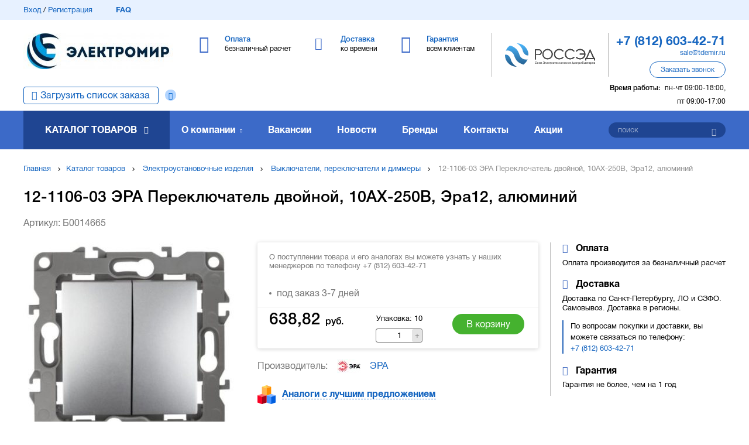

--- FILE ---
content_type: text/html; charset=utf-8
request_url: https://tdemir.ru/product/12-1106-03-era-pereklyuchatel-dvoynoy-10ah-250v-era12-alyuminiy/
body_size: 13844
content:
<!DOCTYPE html>
<html>
<head>
	<base href="https://tdemir.ru/">
	<meta charset="utf-8">
	<title>12-1106-03 ЭРА Переключатель двойной, 10АХ-250В, Эра12, алюминий Б0014665 купить оптом в СПб: цена, характеристики, фото</title>
	<meta name="description" content="Б0014665 12-1106-03 эра переключатель двойной, 10ах-250в, эра12, алюминий купить оптом по цене 638,82 руб. со склада в Санкт-Петербурге. Доставка оборудования по Северо-западу и в другие регионы России." />
	<link rel="canonical" href="https://tdemir.ru/product/12-1106-03-era-pereklyuchatel-dvoynoy-10ah-250v-era12-alyuminiy/">
	<meta name="csrf-token" content="1763455868.FRnwKldLDo90zbc4pMxI">
	
	<meta name="viewport" content="width=device-width, initial-scale=1.0, maximum-scale=1.0, user-scalable=no"/>
	<meta http-equiv="X-UA-Compatible" content="IE=Edge">

	<link rel="apple-touch-icon" sizes="180x180" href="https://tdemir.ru/static/favicon/apple-touch-icon.png">
	<link rel="icon" type="image/png" sizes="32x32" href="https://tdemir.ru/static/favicon/favicon-32x32.png">
	<link rel="icon" type="image/png" sizes="16x16" href="https://tdemir.ru/static/favicon/favicon-16x16.png">
	<link rel="manifest" href="https://tdemir.ru/static/favicon/site.webmanifest">
	<link rel="mask-icon" href="https://tdemir.ru/static/favicon/safari-pinned-tab.svg" color="#5bbad5">

	<meta name="msapplication-TileColor" content="#da532c">
	<meta name="msapplication-config" content="https://tdemir.ru/static/favicon/browserconfig.xml">
	<meta name="theme-color" content="#ffffff">
	
	<meta property="og:site_name" content="ТД «ЭлектроМир» – дистрибьютор низковольтного электротехнического оборудования">
<meta property="og:type" content="website">
<meta property="og:url" content="https://tdemir.ru/product/12-1106-03-era-pereklyuchatel-dvoynoy-10ah-250v-era12-alyuminiy/" />
<meta property="og:title" content="12-1106-03 ЭРА Переключатель двойной, 10АХ-250В, Эра12, алюминий Б0014665 купить оптом в СПб: цена, характеристики, фото" />
<meta property="og:description" content="Б0014665 12-1106-03 эра переключатель двойной, 10ах-250в, эра12, алюминий купить оптом по цене 638,82 руб. со склада в Санкт-Петербурге. Доставка оборудования по Северо-западу и в другие регионы России." />
<meta property="og:image" content="https://tdemir.ru/files/catalog_item/13/83/3/568685f8-8f8f-11e5-a9fe-02aca39e89c5.1684837104.jpg.720x720c.jpg" />
	
	
	<link rel="stylesheet" type="text/css" href="static/front.less.1724405558.css">
	<link rel="stylesheet" type="text/css" href="static/tailwind.output.css?3">
	<link rel="stylesheet" type="text/css" href="static/tailwind.1724922181.css">
	
	<script type="application/ld+json">
{
	"@context":"http://schema.org/",
	"@type":"Product",
	"name":"12-1106-03 ЭРА Переключатель двойной, 10АХ-250В, Эра12, алюминий",
	"sku":"Б0014665",
	"description":"Б0014665 12-1106-03 эра переключатель двойной, 10ах-250в, эра12, алюминий купить оптом по цене 638,82 руб. со склада в Санкт-Петербурге. Доставка оборудования по Северо-западу и в другие регионы России.",
	"image":"https://tdemir.ru/files/catalog_item/13/83/3/568685f8-8f8f-11e5-a9fe-02aca39e89c5.1684837104.jpg",
	"brand":"ЭРА",
	"category": "Выключатели, переключатели и диммеры",
	"offers":
	{
		"@type":"Offer",
		"price":"638.82",
		"url":"https://tdemir.ru/product/12-1106-03-era-pereklyuchatel-dvoynoy-10ah-250v-era12-alyuminiy/",
		"priceCurrency":"RUB"
	}
}
</script>

	

    <script>
        window.recaptchaKey = '6LevvCwqAAAAAMgi90QLwuExVQqVkFK9aU-PuKc4';
    </script>

</head>
<body>
	<noscript class="co-message-jsdisabled"><noindex>
		Для полной функциональности этого сайта необходимо включить JavaScript.
		Вот <a href="https://www.enable-javascript.com/ru/" target="_blank" rel="nofollow">
		инструкции, как включить JavaScript в вашем браузере</a>.
	</noindex></noscript>

	<input id="co-sidebar__checkbox" type="checkbox" hidden/>
	<div class="co-sidebar"></div>
	<label class="co-sidebar__toggle_overlay" for="co-sidebar__checkbox"></label>
	<div class="ui-page__wrapper">

		<header class="header">
			
				
				<div class="header-topMenu">
					<div class="ui-page__center">
						<div class="header-topMenu__row">

							<div class="header-topMenu__left ui-grid__cell_simple ui__va_middle">
								<a class="ui__iblock ui__va_middle" href="/profile/login">Вход</a> / <a class="ui__iblock ui__va_middle" href="/profile/registration">Регистрация</a><a href="faq/" class="header-topMenu__left-faq ui-grid__cell_simple">FAQ</a></div><div class="header-topMenu__right ui-grid__cell_simple ui__va_middle ui__ta_right">
								<a
                                    href="/cart/"
                                    class="header-topMenu__right-link header-topMenu__right-link_stash ui-grid__cell_simple header-personalBasket"
                                    >
									<span class="header-topMenu__right-count" data-cart-shortcut-content></span><span class="header-topMenu__right-link-text" data-basket-animation-dest> В корзине</span>
								</a></div></div>
					</div>
				</div>
			<div class="header-middle">
				<div class="ui-page__center">

					<label class="co-sidebar__toggle_menu" for="co-sidebar__checkbox"></label><div class="header-middle-logo ui-grid__cell_simple">
						<a href="/" class="header-middle-logo__image ui__block co-image-preview co-lazy-image_bg__wrapper ui-preload ui-preload_loading">
							<span class="co-lazy-image_bg co-lazy-image_bg_contain" data-lazy="files/front/logo_top.1554200069.1554292730.jpg | 180x43f 147x35f 207x50f 256x61f"></span>
								<noscript class="co-lazy-image__noscript"><span class="co-lazy-image_bg co-lazy-image_bg_contain" style="background-image: url('files/front/logo_top.1554200069.1554292730.jpg.256x61f.jpg')"></span></noscript>
							</a>
					</div><div class="header-middle-main ui-grid__cell_simple">
						<div class="header-middle-main__item header-middle-main__item_payment ui-grid__cell_simple">
		<a href="payment/">
			<span class="header-middle-main__item-title ui__iblock">Оплата</span>
			<span class="header-middle-main__item-descr ui__block">безналичный расчет</span>
		</a>
	</div><div class="header-middle-main__item header-middle-main__item_delivery ui-grid__cell_simple">
		<a href="delivery/">
			<span class="header-middle-main__item-title ui__iblock">Доставка</span>
			<span class="header-middle-main__item-descr ui__block">ко времени</span>
		</a>
	</div><div class="header-middle-main__item header-middle-main__item_warranty ui-grid__cell_simple">
		<a href="warranty/">
			<span class="header-middle-main__item-title ui__iblock">Гарантия</span>
			<span class="header-middle-main__item-descr ui__block">всем клиентам</span>
		</a>
	</div>

						</div><div class="header-middle-partner ui-grid__cell_simple">
						<div class="header-middle-partner__inner">
							<a href="https://www.rossed.ru" rel="nofollow" target="_blank" class="header-middle-partner__image"></a>
						</div>
					</div><div class="header-middle-info ui-grid__cell_simple">

						<div class="header-middle-info__tel">
								<a href="tel:+78126034271"><span>+7 (812) 603-42-71</span></a>
							</div>
						<div class="header-middle-info__email">
								<a href="mailto:sale@tdemir.ru">sale@tdemir.ru</a>
							</div>
						<div class="header-middle-info__button ui-button" data-modal-simple="#modal-callback">
							<span>Заказать звонок</span>
						</div>

						<div class="header-middle-info__time">

							<span>Время работы:</span>пн-чт 09:00-18:00, пт 09:00-17:00
								</div>

					</div></div>
			</div>

			<div class="header-bottom__wrapper">
				<div class="header-bottom">
					<div class="ui-page__center">
						<div class="header-bottom__order-import _question">
								<a href="/cart/import" class="">Загрузить список заказа</a><div class="_question__icon" data-tooltip='#question_content_691c337ce74a4'></div><div hidden id="question_content_691c337ce74a4">
	<div class="question-tooltip__content ui-text">
		Вы можете добавить список товара (артикул + количество) и мы автоматически подберем всю номенклатуру, что у нас есть
	</div>
</div>

							</div><div class="ui-grid__cell_simple header-bottom__catalog"><a href="catalog/" class="header-bottom__catalog-title">Каталог товаров</a>
<ul class="header-bottom__catalog-subList ui-list">
	<li><a class="header-bottom__catalog-link" href="lampy/">Лампы (источники света)</a>
			<div class="header-bottom__catalog-subItems">
	<ul>
			<li><a href="lampy/lyuminestsentnye/">Лампы люминесцентные</a></li>
			<li><a href="lampy/kompaktnye-lyuminestsentnye-neintegrirovannye-kll/">Лампы компактные люминесцентные неинтегрированные (КЛЛ)</a></li>
			<li><a href="lampy/gazorazryadnye/">Лампы газоразрядные</a></li>
			<li><a href="lampy/lampy-galogennye/">Лампы галогенные</a></li>
			<li><a href="lampy/nakalivaniya/">Лампы накаливания</a></li>
			<li><a href="lampy/svetodiodnye/">Лампы светодиодные</a></li>
			<li><a href="lampy/spetsialnogo-naznacheniya/">Лампы специального назначения</a></li>
			<li><a href="lampy/energosberegayuschie-kll-integrirovannye/">Лампы энергосберегающие (КЛЛ интегрированные)</a></li>
			<li><a href="lampy/moduli-svetodiodnye/">Модули светодиодные</a></li>
			</ul>
	</div>


			</li>
	<li><a class="header-bottom__catalog-link" href="armatura-kabelnaya-krepezh-i-aksessuary-dlya-kabelya/">Арматура кабельная, крепеж и аксессуары для кабеля</a>
			<div class="header-bottom__catalog-subItems">
	<ul>
			<li><a href="armatura-kabelnaya-krepezh-i-aksessuary-dlya-kabelya/kabelnye-vvody/">Кабельные вводы</a></li>
			<li><a href="armatura-kabelnaya-krepezh-i-aksessuary-dlya-kabelya/kabelnye-mufty/">Кабельные муфты</a></li>
			<li><a href="armatura-kabelnaya-krepezh-i-aksessuary-dlya-kabelya/termousazhivaemye-i-izolyatsionnye-materialy-dlya-kabelya/">Термоусаживаемые и изоляционные материалы для кабеля</a></li>
			<li><a href="armatura-kabelnaya-krepezh-i-aksessuary-dlya-kabelya/kabelnye-nakonechniki-i-soediniteli-gilzy/">Кабельные наконечники и соединители (гильзы)</a></li>
			<li><a href="armatura-kabelnaya-krepezh-i-aksessuary-dlya-kabelya/krepezh-dlya-kabelya/">Крепеж для кабеля</a></li>
			<li><a href="armatura-kabelnaya-krepezh-i-aksessuary-dlya-kabelya/aksessuary-dlya-kabelya/">Аксессуары для кабеля</a></li>
			</ul>
	</div>


			</li>
	<li><a class="header-bottom__catalog-link" href="svetotehnika/">Светотехника</a>
			<div class="header-bottom__catalog-subItems">
	<ul>
			<li><a href="svetotehnika/aksessuary-dlya-svetotehniki-i-vspomogatelnoe-oborudovanie/">Аксессуары для светотехники и вспомогательное оборудование</a></li>
			<li><a href="svetotehnika/vzryvobezopasnye-svetovye-pribory/">Взрывобезопасные световые приборы</a></li>
			<li><a href="svetotehnika/puskoreguliruyuschaya-apparatura-i-ustroystva-pitaniya-dlya-svetovyh-priborov/">Пускорегулирующая аппаратура и устройства питания для световых приборов</a></li>
			<li><a href="svetotehnika/svetilniki-lineynye-dlya-modulnyh-i-magistralnyh-sistem-osvescheniya/">Светильники линейные, для модульных и магистральных систем освещения</a></li>
			<li><a href="svetotehnika/svetilniki-nastolnye-napolnye-stanochnye/">Светильники настольные, напольные, станочные</a></li>
			<li><a href="svetotehnika/svetovye-shnury-svetodiodnye-lenty-i-komlektuyuschie/">Световые шнуры, светодиодные ленты и комлектующие</a></li>
			<li><a href="svetotehnika/avariynoe-i-orientatsionnoe-osveschenie/">Аварийное и ориентационное освещение</a></li>
			<li><a href="svetotehnika/opory-osvescheniya/">Опоры освещения</a></li>
			<li><a href="svetotehnika/fonari-i-perenosnye-svetovye-pribory/">Фонари и переносные световые приборы</a></li>
			<li><a href="svetotehnika/illyuminatsiya-i-dekorativnoe-osveschenie/">Иллюминация и декоративное освещение</a></li>
			</ul>
	<ul>
			<li><a href="svetotehnika/prozhektory-i-svetilniki-napravlennogo-sveta/">Прожекторы и светильники направленного света</a></li>
			<li><a href="svetotehnika/svetilniki-dlya-osvescheniya-vysokih-prolyotov-i-tunneley/">Светильники для освещения высоких пролётов и туннелей</a></li>
			<li><a href="svetotehnika/svetilniki-promyshlennye-pylevlagozaschischennye/">Светильники промышленные пылевлагозащищенные (типа ЛСП/ ЛПП/ ПВЛМ)</a></li>
			<li><a href="svetotehnika/patrony-lampoderzhateli/">Патроны (ламподержатели)</a></li>
			<li><a href="svetotehnika/svetilniki-dlya-osvescheniya-ulits-dorog-i-ploschadey/">Светильники для освещения улиц, дорог и площадей</a></li>
			<li><a href="svetotehnika/svetilniki-landshaftnye/">Светильники ландшафтные</a></li>
			<li><a href="svetotehnika/svetilniki-nastenno-potolochnye/">Светильники настенно-потолочные</a></li>
			<li><a href="svetotehnika/transformatory-dlya-nizkovoltnyh-sistem-osvescheniya-bloki-zaschity-lamp/">Трансформаторы для низковольтных систем освещения, блоки защиты ламп</a></li>
			</ul>
	</div>


			</li>
	<li><a class="header-bottom__catalog-link" href="instrument-izmeritelnye-pribory-i-sredstva-zaschity/">Инструмент, измерительные приборы и средства защиты</a>
			<div class="header-bottom__catalog-subItems">
	<ul>
			<li><a href="instrument-izmeritelnye-pribory-i-sredstva-zaschity/elektroinstrument-stanki-i-osnastka/">Электроинструмент, станки и оснастка</a></li>
			<li><a href="instrument-izmeritelnye-pribory-i-sredstva-zaschity/instrumenty-dlya-opressovki-rezki-i-izolyatsii/">Инструменты для опрессовки, резки и изоляции</a></li>
			<li><a href="instrument-izmeritelnye-pribory-i-sredstva-zaschity/payalniki-i-materialy-dlya-payki/">Паяльники и материалы для пайки</a></li>
			<li><a href="instrument-izmeritelnye-pribory-i-sredstva-zaschity/ustroystva-zaschity-i-bezopasnosti/">Устройства защиты и безопасности</a></li>
			<li><a href="instrument-izmeritelnye-pribory-i-sredstva-zaschity/zaschitnye-materialy-i-spetsodezhda/">Защитные материалы и спецодежда</a></li>
			<li><a href="instrument-izmeritelnye-pribory-i-sredstva-zaschity/ruchnoy-instrument-obschego-naznacheniya/">Ручной инструмент общего назначения</a></li>
			<li><a href="instrument-izmeritelnye-pribory-i-sredstva-zaschity/payalniki-svarochnye-apparaty-i-materialy-dlya-payki-i-svarki/">Паяльники, сварочные аппараты и материалы для пайки и сварки</a></li>
			<li><a href="instrument-izmeritelnye-pribory-i-sredstva-zaschity/izmeritelnye-pribory-i-testery/">Измерительные приборы и тестеры</a></li>
			</ul>
	</div>


			</li>
	<li><a class="header-bottom__catalog-link" href="schity-i-shkafy-shinoprovod/">Щиты и шкафы, шинопровод</a>
			<div class="header-bottom__catalog-subItems">
	<ul>
			<li><a href="schity-i-shkafy-shinoprovod/korpusa-shkafov-sbornoy-konstruktsii/">Корпуса шкафов сборной конструкции</a></li>
			<li><a href="schity-i-shkafy-shinoprovod/sistemy-sbornyh-shin/">Системы сборных шин</a></li>
			<li><a href="schity-i-shkafy-shinoprovod/mikroklimat-schitov-i-shkafov/">Микроклимат щитов и шкафов</a></li>
			<li><a href="schity-i-shkafy-shinoprovod/nku-ukrm-aksessuary-dlya-ukrm/">НКУ, УКРМ, аксессуары для УКРМ</a></li>
			<li><a href="schity-i-shkafy-shinoprovod/schity-i-paneli-dlya-izmeritelnyh-priborov/">Щиты и панели для измерительных приборов</a></li>
			<li><a href="schity-i-shkafy-shinoprovod/aksessuary-i-vspomogatelnoe-oborudovanie-dlya-schitov-i-shkafov/">Аксессуары и вспомогательное оборудование для щитов и шкафов</a></li>
			<li><a href="schity-i-shkafy-shinoprovod/korpusa-shkafov-gotovye/">Корпуса шкафов готовые</a></li>
			<li><a href="schity-i-shkafy-shinoprovod/shinoprovod/">Шинопровод</a></li>
			</ul>
	</div>


			</li>
	<li><a class="header-bottom__catalog-link" href="elektroustanovochnye-izdeliya/">Электроустановочные изделия</a>
			<div class="header-bottom__catalog-subItems">
	<ul>
			<li><a href="elektroustanovochnye-izdeliya/ramki-supporty-adaptery-i-dekorativnye-elementy-dlya-eui/">Рамки, суппорты, адаптеры и декоративные элементы для ЭУИ</a></li>
			<li><a href="elektroustanovochnye-izdeliya/rozetki-antennye-informatsionnye-kommunikatsionnye/">Розетки антенные, информационные, коммуникационные</a></li>
			<li><a href="elektroustanovochnye-izdeliya/rozetki-silovye/">Розетки силовые</a></li>
			<li><a href="elektroustanovochnye-izdeliya/aksessuary-i-komponenty-dlya-elektroustanovochnyh-izdeliy/">Аксессуары и компоненты для электроустановочных изделий</a></li>
			<li><a href="elektroustanovochnye-izdeliya/bloki-kombinirovannye/">Блоки комбинированные</a></li>
			<li><a href="elektroustanovochnye-izdeliya/vyklyuchateli-s-distantsionnym-upravleniem/">Выключатели с дистанционным управлением</a></li>
			<li><a href="elektroustanovochnye-izdeliya/vyklyuchateli-pereklyuchateli-i-dimmery/">Выключатели, переключатели и диммеры</a></li>
			<li><a href="elektroustanovochnye-izdeliya/udliniteli-rozetochnye-bloki-razvetviteli-perehodniki/">Удлинители, розеточные блоки, разветвители, переходники</a></li>
			<li><a href="elektroustanovochnye-izdeliya/vilki-kabelnye-i-pribornye/">Вилки кабельные и приборные</a></li>
			<li><a href="elektroustanovochnye-izdeliya/ustroystva-upravleniya-zhalyuzi-zvukom-signalizatsiey-klimatom/">Устройства управления жалюзи, звуком, сигнализацией, климатом</a></li>
			</ul>
	<ul>
			<li><a href="elektroustanovochnye-izdeliya/elektroustanovochnye-ustroystva-razlichnogo-naznacheniya/">Электроустановочные устройства различного назначения</a></li>
			</ul>
	</div>


			</li>
	<li><a class="header-bottom__catalog-link" href="nizkovoltnoe-oborudovanie/">Низковольтное оборудование</a>
			<div class="header-bottom__catalog-subItems">
	<ul>
			<li><a href="nizkovoltnoe-oborudovanie/aksessuary-dlya-apparatov-zaschity/">Аксессуары для аппаратов защиты</a></li>
			<li><a href="nizkovoltnoe-oborudovanie/elementy-upravleniya-dlya-svetosignalnoy-armatury/">Элементы управления для светосигнальной арматуры</a></li>
			<li><a href="nizkovoltnoe-oborudovanie/avtomaticheskie-vyklyuchateli-modulnye/">Автоматические выключатели модульные</a></li>
			<li><a href="nizkovoltnoe-oborudovanie/avtomaticheskie-vyklyuchateli-statsionarnye/">Автоматические выключатели стационарные</a></li>
			<li><a href="nizkovoltnoe-oborudovanie/nizkovoltnye-ustroystva-razlichnogo-naznacheniya-i-aksessuary/">Низковольтные устройства различного назначения и аксессуары</a></li>
			<li><a href="nizkovoltnoe-oborudovanie/ustroystva-opticheskoy-i-akusticheskoy-signalizatsii/">Устройства оптической (световой) и акустической (звуковой) сигнализации</a></li>
			<li><a href="nizkovoltnoe-oborudovanie/diffavtomaty/">Автоматические выключатели дифференциального тока (диффавтоматы)</a></li>
			<li><a href="nizkovoltnoe-oborudovanie/avtomaty-zaschity-dvigatelya/">Автоматы защиты двигателя</a></li>
			<li><a href="nizkovoltnoe-oborudovanie/kontaktory/">Контакторы</a></li>
			<li><a href="nizkovoltnoe-oborudovanie/predohraniteli/">Предохранители</a></li>
			</ul>
	<ul>
			<li><a href="nizkovoltnoe-oborudovanie/puskoreguliruyuschaya-apparatura/">Пускорегулирующая аппаратура</a></li>
			<li><a href="nizkovoltnoe-oborudovanie/vyklyuchateli-nagruzki-rubilniki/">Выключатели нагрузки (рубильники)</a></li>
			<li><a href="nizkovoltnoe-oborudovanie/izmeritelnye-pribory-dlya-ustanovki-v-schit/">Измерительные приборы для установки в щит</a></li>
			<li><a href="nizkovoltnoe-oborudovanie/klemmnye-kolodki/">Клеммные колодки</a></li>
			<li><a href="nizkovoltnoe-oborudovanie/komponenty-svetosignalnoy-armatury/">Компоненты светосигнальной арматуры</a></li>
			<li><a href="nizkovoltnoe-oborudovanie/svetosignalnaya-armatura-v-sbore/">Светосигнальная арматура в сборе</a></li>
			<li><a href="nizkovoltnoe-oborudovanie/svetosignalnaya-armatura-na-din-reyku/">Светосигнальная арматура на дин-рейку</a></li>
			<li><a href="nizkovoltnoe-oborudovanie/uzo/">Устройства защитного отключения (УЗО)</a></li>
			</ul>
	</div>


			</li>
	<li><a class="header-bottom__catalog-link" href="vysokovoltnoe-oborudovanie/">Высоковольтное оборудование</a>
			</li>
	<li><a class="header-bottom__catalog-link" href="materialy-dlya-montazha/">Материалы для монтажа</a>
			<div class="header-bottom__catalog-subItems">
	<ul>
			<li><a href="materialy-dlya-montazha/aerozoli-smazochnye-germetiziruyuschie-i-zaschitnye-sostavy/">Аэрозоли, смазочные, герметизирующие и защитные составы</a></li>
			<li><a href="materialy-dlya-montazha/izolenta-lenta-signalnayaograditelnaya/">Изолента, лента сигнальная/оградительная</a></li>
			<li><a href="materialy-dlya-montazha/montazhnye-korobki-i-aksessuary/">Монтажные коробки и аксессуары</a></li>
			<li><a href="materialy-dlya-montazha/styazhki-homuty-kabelnye/">Стяжки, хомуты кабельные</a></li>
			<li><a href="materialy-dlya-montazha/metizy-krepyozhnye-soedinitelnye-elementy/">Метизы, крепёжные соединительные элементы</a></li>
			</ul>
	</div>


			</li>
	<li><a class="header-bottom__catalog-link" href="kabelenesuschie-sistemy/">Кабеленесущие системы (системы для прокладки кабеля)</a>
			<div class="header-bottom__catalog-subItems">
	<ul>
			<li><a href="kabelenesuschie-sistemy/aksessuary-i-krepezh-dlya-trub/">Аксессуары и крепеж для труб</a></li>
			<li><a href="kabelenesuschie-sistemy/kabel-kanaly-montazhnye-magistralnye/">Кабель-каналы монтажные (магистральные) и аксессуары</a></li>
			<li><a href="kabelenesuschie-sistemy/kabel-kanaly-nastennye-parapetnye/">Кабель-каналы настенные (парапетные, для монтажа ЭУИ) и аксессуары</a></li>
			<li><a href="kabelenesuschie-sistemy/kabel-kanaly-perforirovannye/">Кабель-каналы перфорированные и аксессуары</a></li>
			<li><a href="kabelenesuschie-sistemy/truby-i-rukava-dlya-prokladki-kabelya/">Трубы и рукава для прокладки кабеля</a></li>
			<li><a href="kabelenesuschie-sistemy/aksessuary-dlya-kabelnyh-lotkov-universalnye/">Аксессуары для кабельных лотков универсальные</a></li>
			<li><a href="kabelenesuschie-sistemy/kabelnyy-lotok-lestnichnyy/">Кабельный лоток лестничный</a></li>
			<li><a href="kabelenesuschie-sistemy/sistemy-prokladki-kabelya-pod-polom/">Системы прокладки кабеля под полом</a></li>
			<li><a href="kabelenesuschie-sistemy/kabel-kanaly-plintusnye/">Кабель-каналы плинтусные и аксессуары</a></li>
			<li><a href="kabelenesuschie-sistemy/kabelnyy-lotok-listovoy/">Кабельный лоток листовой</a></li>
			</ul>
	<ul>
			<li><a href="kabelenesuschie-sistemy/kabel-kanaly-napolnye/">Кабель-каналы напольные и аксессуары</a></li>
			<li><a href="kabelenesuschie-sistemy/kabelnyy-lotok-provolochnyy/">Кабельный лоток проволочный</a></li>
			<li><a href="kabelenesuschie-sistemy/energeticheskie-stoyki-kolonny/">Энергетические стойки (колонны)</a></li>
			</ul>
	</div>


			</li>
	<li><a class="header-bottom__catalog-link" href="kabel-provod/">Кабель, провод</a>
			<div class="header-bottom__catalog-subItems">
	<ul>
			<li><a href="kabel-provod/kabeli-i-provoda-silovye-dlya-nestatsionarnoy-prokladki/">Кабели и провода силовые для нестационарной прокладки</a></li>
			<li><a href="kabel-provod/kabeli-i-provoda-svyazi/">Кабели и провода связи</a></li>
			<li><a href="kabel-provod/kabeli-silovye-dlya-statsionarnoy-prokladki/">Кабели силовые для стационарной прокладки</a></li>
			<li><a href="kabel-provod/provoda-dlya-vozdushnyh-liniy-elektroperedach/">Провода для воздушных линий электропередач</a></li>
			<li><a href="kabel-provod/kabeli-spetsialnogo-naznacheniya/">Кабели специального назначения</a></li>
			<li><a href="kabel-provod/provoda-i-shnury-razlichnogo-naznacheniya/">Провода и шнуры различного назначения</a></li>
			</ul>
	</div>


			</li>
	<li><a class="header-bottom__catalog-link" href="sistemy-obogreva-ventilyatsii-klimatotehnika/">Системы обогрева, вентиляции, климатотехника</a>
			<div class="header-bottom__catalog-subItems">
	<ul>
			<li><a href="sistemy-obogreva-ventilyatsii-klimatotehnika/vodonagrevateli/">Водонагреватели</a></li>
			<li><a href="sistemy-obogreva-ventilyatsii-klimatotehnika/sistemy-ventilyatsii-i-konditsionirovaniya/">Системы вентиляции и кондиционирования</a></li>
			<li><a href="sistemy-obogreva-ventilyatsii-klimatotehnika/teplyy-pol/">Системы кабельного обогрева (теплый пол)</a></li>
			<li><a href="sistemy-obogreva-ventilyatsii-klimatotehnika/ventilyatory/">Вентиляторы</a></li>
			<li><a href="sistemy-obogreva-ventilyatsii-klimatotehnika/obogrevatelnye-pribory/">Обогревательные приборы</a></li>
			<li><a href="sistemy-obogreva-ventilyatsii-klimatotehnika/vodosnabzhenie/">Водоснабжение</a></li>
			<li><a href="sistemy-obogreva-ventilyatsii-klimatotehnika/montazhnye-materialy-i-krepezh/">Монтажные материалы и крепеж</a></li>
			<li><a href="sistemy-obogreva-ventilyatsii-klimatotehnika/pylesosy-i-sistemy-pyleudaleniya/">Пылесосы и системы пылеудаления</a></li>
			<li><a href="sistemy-obogreva-ventilyatsii-klimatotehnika/sistemy-otopleniya-zhilyh-pomescheniy/">Системы отопления жилых помещений</a></li>
			<li><a href="sistemy-obogreva-ventilyatsii-klimatotehnika/konditsionery/">Кондиционеры</a></li>
			</ul>
	</div>


			</li>
	<li class="header-bottom__catalog-subList-item_noChilds">
		<a class="header-bottom__catalog-link header-bottom__catalog-link_full" href="catalog/">Полный каталог</a>
</ul>
						</div><div class="ui-grid__cell_simple header-bottom__links"><div class="header-bottom__links-item header-bottom__links-item_about ui-grid__cell">
	<a class="header-bottom__links-item-link" href="about/">О компании</a>
		<ul class="header-bottom__links-subList ui-list">
			<li><a href="sertifikaty/">Сертификаты</a></li>
			<li><a href="cooperation/">Сотрудничество</a></li>
			<li><a href="benefits/">Преимущества</a></li>
			<li><a href="proekty-i-otzyvy/">Проекты и отзывы</a></li>
			<li><a href="events/">Мероприятия</a></li>
			</ul>
	</div>

<div class="header-bottom__links-item ui-grid__cell">
		<a class="header-bottom__links-item-link" href="vakansii/">Вакансии</a>
	</div>
<div class="header-bottom__links-item ui-grid__cell">
		<a class="header-bottom__links-item-link" href="news/">Новости</a>
	</div>
<div class="header-bottom__links-item ui-grid__cell">
		<a class="header-bottom__links-item-link" href="brands/">Бренды</a>
	</div>
<div class="header-bottom__links-item ui-grid__cell">
		<a class="header-bottom__links-item-link" href="contacts/">Контакты</a>
	</div>


<div class="header-bottom__links-item ui-grid__cell">
            <a class="header-bottom__links-item-link" href="promotions/">Акции</a>
        </div>
    

						</div><div class="ui-grid__cell_simple header-bottom__search"><form class="header-bottom__search-wrap" action="search/" method="get" data-form>
								<input type="text" name="q" placeholder="поиск" data-valid="fillText" data-autocomplete='search/autocomplete'/>
								<button class="header-bottom__search-submit ui-button" type="submit"></button>
							</form>
							
						</div></div>
				</div>
			</div>

		</header>
		<main>
			<div class="page page-newProductCard">
 
	<div class="breadcrumbs">
	<div class="ui-page__center">
		<div class="breadcrumbs-item ui-grid__cell_simple ui__va_middle">
			<a href="/">Главная</a></div><div class="breadcrumbs-item ui-grid__cell_simple ui__va_middle">
				<a href="catalog/">Каталог товаров</a></div>
		<div class="breadcrumbs-item ui-grid__cell_simple ui__va_middle">
				<a href="elektroustanovochnye-izdeliya/">Электроустановочные изделия</a></div>
		<div class="breadcrumbs-item ui-grid__cell_simple ui__va_middle">
				<a href="elektroustanovochnye-izdeliya/vyklyuchateli-pereklyuchateli-i-dimmery/">Выключатели, переключатели и диммеры</a></div>
		<div class="breadcrumbs-item ui-grid__cell_simple ui__va_middle">
			12-1106-03 ЭРА Переключатель двойной, 10АХ-250В, Эра12, алюминий
		</div></div>
</div>

<script type="application/ld+json">{"@context":"http://schema.org","@type":"BreadcrumbList","itemListElement":[{"@type":"ListItem","position":1,"name":"Каталог товаров","item":"https://tdemir.ru/catalog/"},{"@type":"ListItem","position":2,"name":"Электроустановочные изделия","item":"https://tdemir.ru/elektroustanovochnye-izdeliya/"},{"@type":"ListItem","position":3,"name":"Выключатели, переключатели и диммеры","item":"https://tdemir.ru/elektroustanovochnye-izdeliya/vyklyuchateli-pereklyuchateli-i-dimmery/"},{"@type":"ListItem","position":4,"name":"12-1106-03 ЭРА Переключатель двойной, 10АХ-250В, Эра12, алюминий","item":"https://tdemir.ru/product/12-1106-03-era-pereklyuchatel-dvoynoy-10ah-250v-era12-alyuminiy/#a"}]}</script>
		
		<div class="ui-page__center">
			
			<h1 class="page-newProductCard__caption">12-1106-03 ЭРА Переключатель двойной, 10АХ-250В, Эра12, алюминий</h1>

			
				<div class="page-newProductCard__articul">
					Артикул: Б0014665
				</div>
			

			<div class="_personalContent">
				<div class="page-newProductCard-image ui-grid__cell_simple">
					<div class="page-newProductCard-image-zoom"></div>
					
					
					
					
					<div class="page-newProductCard-image_zoomed co-image-preview co-image-preview_square co-lazy-image_bg__wrapper ui-preload ui-preload_loading">
						<span class="co-lazy-image_bg co-lazy-image_bg_contain" data-lazy="files/catalog_item/13/83/3/568685f8-8f8f-11e5-a9fe-02aca39e89c5.1684837104.jpg | 720x720f 420x420f 420x420f 720x720f"></span>
						<noscript class="co-lazy-image__noscript">
							<span class="co-lazy-image_bg co-lazy-image_bg_contain" style="background-image: url('files/catalog_item/13/83/3/568685f8-8f8f-11e5-a9fe-02aca39e89c5.1684837104.jpg.720x720c.jpg')"></span>
						</noscript>
					</div>
					<div class="co-image-preview co-image-preview_square co-lazy-image_bg__wrapper ui-preload ui-preload_loading">
						<span class="co-lazy-image_bg co-lazy-image_bg_contain" data-lazy="files/catalog_item/13/83/3/568685f8-8f8f-11e5-a9fe-02aca39e89c5.1684837104.jpg | 360x360f 210x210f 210x210f 360x360f"></span>
						<noscript class="co-lazy-image__noscript">
							<span class="co-lazy-image_bg co-lazy-image_bg_contain" style="background-image: url('files/catalog_item/13/83/3/568685f8-8f8f-11e5-a9fe-02aca39e89c5.1684837104.jpg.360x360c.jpg')"></span>
						</noscript>
					</div>
				</div><div class="page-newProductCard-about ui-grid__cell_simple" data-cart-product='{
					"product": {
						"id": 13833,
						"count": 1,
						"price": 63882,
						"oldprice": 0
					}
				}'>
					<div class="page-newProductCard-about__panel">
						<div class="page-newProductCard-about__panel-box page-newProductCard-about__panel-box_top">
							<div class="page-newProductCard-about__status-comment">
        О поступлении товара и его аналогах вы можете узнать у наших менеджеров по телефону +7 (812) 603-42-71
    </div><br>
<div class="page-newProductCard-about__status page-newProductCard-about__status_gray">
            под заказ
            
            <span class="nobr">3-7 дней</span>
        </div>
    </availability>
							</div>
						
						<div class="page-newProductCard-about__panel-box">
							
							<div class="page-newProductCard-about__price ui-grid__cell_simple">
								
								
								
								<div class="page-newProductCard-about__price-new">
                                    <span>
                                            638,82
                                            </span> руб.
                                    </div>
								
								
							</div><div class="page-newProductCard-about__count ui-grid__cell_simple">
								<div class="__label">Упаковка: 10
										</div>
								<div class="ui-input__wrapper ui-input-counter__wrapper">
	<input class="ui-input ui-input-counter" type="text" name="count[]" placeholder="0" value="1" data-input-counter data-cart-product-input-count
		autocomplete="off"
	/>
	<i class="ui-input-counter__btn ui-input-counter__btn_minus"></i>
	<i class="ui-input-counter__btn ui-input-counter__btn_plus"></i>
</div>
								</div><div class="page-newProductCard-about__basket-wrapper ui-grid__cell_simple">
                                    <div class="page-newProductCard-about__basket ui-button" data-modal-simple="#modal-regPropose">В корзину</div><div class="page-newProductCard-about__basket-counter" data-co-product-count-info='{
										"product": {
											"id": 13833
										}
									}'>
									</div>
								</div>
							</div>
						
						
					</div>
					<div class="page-newProductCard-about__manufacturer">
						<div class="ui__iblock ui__va_middle">Производитель:</div><div class="page-newProductCard-about__manufacturer-image co-image-preview ui__iblock ui__va_middle co-image-preview_square co-lazy-image_bg__wrapper ui-preload ui-preload_loading">
								<span class="co-lazy-image_bg co-lazy-image_bg_contain" data-lazy="files/brand/12/ERA_logotype.1513947921.1523520263.jpg | 40x25f 40x25f 40x25f 40x25f"></span>
								<noscript class="co-lazy-image__noscript">
									<span class="co-lazy-image_bg co-lazy-image_bg_contain" style="background-image: url('files/brand/12/ERA_logotype.1513947921.1523520263.jpg.40x25c.jpg')"></span>
								</noscript>
							</div><a href="brands/era/" class="ui__iblock ui__va_middle">ЭРА</a></div>

                    <div class="page-newProductCard-about__analogs-link" data-scrollto=".page-newProductCard-sameProduct__scroll-link">
                            <div class="ui-link_js ui__iblock">Аналоги с лучшим предложением</div>
                        </div>
                    </div><div class="page-newProductCard-info ui-grid__cell_simple">
					<div class="page-newProductCard-info__caption page-newProductCard-info__caption_pay">
							<div class="ui__iblock ui__va_middle">Оплата</div>
						</div>
						Оплата производится за безналичный расчет
					
					<div class="page-newProductCard-info__caption page-newProductCard-info__caption_dellivery">
							<div class="ui__iblock ui__va_middle">Доставка</div>
						</div>
						Доставка по Санкт-Петербургу, ЛО и СЗФО.
Самовывоз.
Доставка в регионы.
					<div class="page-newProductCard-info__tel">По вопросам покупки и доставки, вы можете связаться по телефону:
							<a href="tel:+78126034271">+7 (812) 603-42-71</a></div>
					<div class="page-newProductCard-info__caption page-newProductCard-info__caption_garanty">
							<div class="ui__iblock ui__va_middle">Гарантия</div>
						</div>
						Гарантия не более, чем на 1 год
					</div><div class="page-newProductCard-section">
						<h2 class="ui-text__caption ui-text__caption_h2">Характеристики</h2>
						<div class="page-newProductCard-characters">
							
                  <div class="page-newProductCard-characters__line">
                    <div class="page-newProductCard-characters__left">
                      Мин. глубина встраивания монтажной коробки
                    </div><div class="page-newProductCard-characters__right">
                      45 мм
                    </div></div>
                

							
                  <div class="page-newProductCard-characters__line">
                    <div class="page-newProductCard-characters__left">
                      Глубина устройства
                    </div><div class="page-newProductCard-characters__right">
                      45 мм
                    </div></div>
                

							
                  <div class="page-newProductCard-characters__line">
                    <div class="page-newProductCard-characters__left">
                      Высота устройства
                    </div><div class="page-newProductCard-characters__right">
                      75 мм
                    </div></div>
                

							
                  <div class="page-newProductCard-characters__line">
                    <div class="page-newProductCard-characters__left">
                      Ширина устройства
                    </div><div class="page-newProductCard-characters__right">
                      75 мм
                    </div></div>
                

							
                  <div class="page-newProductCard-characters__line">
                    <div class="page-newProductCard-characters__left">
                      Подходит для степени защиты (IP)
                    </div><div class="page-newProductCard-characters__right">
                      IP20
                    </div></div>
                

							
                  <div class="page-newProductCard-characters__line">
                    <div class="page-newProductCard-characters__left">
                      Отделка поверхности
                    </div><div class="page-newProductCard-characters__right">
                      Матовый (-ая)
                    </div></div>
                

							
                  <div class="page-newProductCard-characters__line">
                    <div class="page-newProductCard-characters__left">
                      Декоративное оформление
                    </div><div class="page-newProductCard-characters__right">
                      Декор d 1|1
                    </div></div>
                

							
                  <div class="page-newProductCard-characters__line">
                    <div class="page-newProductCard-characters__left">
                      Цвет по RAL
                    </div><div class="page-newProductCard-characters__right">
                      9 006
                    </div></div>
                

							
                  <div class="page-newProductCard-characters__line">
                    <div class="page-newProductCard-characters__left">
                      Тип крепления
                    </div><div class="page-newProductCard-characters__right">
                      В распор (лапками) и винтами
                    </div></div>
                

							
                  <div class="page-newProductCard-characters__line">
                    <div class="page-newProductCard-characters__left">
                      Материал
                    </div><div class="page-newProductCard-characters__right">
                      Пластик
                    </div></div>
                

							
                  <div class="page-newProductCard-characters__line">
                    <div class="page-newProductCard-characters__left">
                      Вид| марка материала
                    </div><div class="page-newProductCard-characters__right">
                      Термопласт
                    </div></div>
                

							
                  <div class="page-newProductCard-characters__line">
                    <div class="page-newProductCard-characters__left">
                      Защитное покрытие поверхности
                    </div><div class="page-newProductCard-characters__right">
                      Необработанная
                    </div></div>
                

							
                  <div class="page-newProductCard-characters__line">
                    <div class="page-newProductCard-characters__left">
                      Способ подключения
                    </div><div class="page-newProductCard-characters__right">
                      Безвинтов. зажим|клемма
                    </div></div>
                

							
                  <div class="page-newProductCard-characters__line">
                    <div class="page-newProductCard-characters__left">
                      Цвет
                    </div><div class="page-newProductCard-characters__right">
                      Алюминий
                    </div></div>
                

							
                  <div class="page-newProductCard-characters__line">
                    <div class="page-newProductCard-characters__left">
                      Тип комплектации
                    </div><div class="page-newProductCard-characters__right">
                      Механизм с накладкой
                    </div></div>
                

							
                  <div class="page-newProductCard-characters__line">
                    <div class="page-newProductCard-characters__left">
                      Способ монтажа
                    </div><div class="page-newProductCard-characters__right">
                      Скрытой установки
                    </div></div>
                

							
                  <div class="page-newProductCard-characters__line">
                    <div class="page-newProductCard-characters__left">
                      Номин. напряжение, min
                    </div><div class="page-newProductCard-characters__right">
                      250 В
                    </div></div>
                  <div class="page-newProductCard-characters__line">
                    <div class="page-newProductCard-characters__left">
                      Номин. напряжение, max
                    </div><div class="page-newProductCard-characters__right">
                      250 В
                    </div></div>
                

							
                  <div class="page-newProductCard-characters__line">
                    <div class="page-newProductCard-characters__left">
                      Номин. ток
                    </div><div class="page-newProductCard-characters__right">
                      10 А
                    </div></div>
                

							
                  <div class="page-newProductCard-characters__line">
                    <div class="page-newProductCard-characters__left">
                      Глубина установочная (встраив.)
                    </div><div class="page-newProductCard-characters__right">
                      45 мм
                    </div></div>
                

							
                  <div class="page-newProductCard-characters__line">
                    <div class="page-newProductCard-characters__left">
                      Не содержит (без) галогенов
                    </div><div class="page-newProductCard-characters__right">
                      Да
                    </div></div>
                

							
                  <div class="page-newProductCard-characters__line">
                    <div class="page-newProductCard-characters__left">
                      Тип включения|управления
                    </div><div class="page-newProductCard-characters__right">
                      Клавиша|кнопка
                    </div></div>
                

							
                  <div class="page-newProductCard-characters__line">
                    <div class="page-newProductCard-characters__left">
                      С монтажной платой|панелью
                    </div><div class="page-newProductCard-characters__right">
                      Нет
                    </div></div>
                

							
                  <div class="page-newProductCard-characters__line">
                    <div class="page-newProductCard-characters__left">
                      С полем для надписи
                    </div><div class="page-newProductCard-characters__right">
                      Нет
                    </div></div>
                

							
                  <div class="page-newProductCard-characters__line">
                    <div class="page-newProductCard-characters__left">
                      Коммутируем. нагрузка для люминесц. ламп
                    </div><div class="page-newProductCard-characters__right">
                      10 AX
                    </div></div>
                

							
                  <div class="page-newProductCard-characters__line">
                    <div class="page-newProductCard-characters__left">
                      Количество клавиш
                    </div><div class="page-newProductCard-characters__right">
                      2
                    </div></div>
                

							
                  <div class="page-newProductCard-characters__line">
                    <div class="page-newProductCard-characters__left">
                      Схема подключения
                    </div><div class="page-newProductCard-characters__right">
                      Переключатель на 2 направления двойной
                    </div></div>
                

							
                  <div class="page-newProductCard-characters__line">
                    <div class="page-newProductCard-characters__left">
                      С полем для надписи
                    </div><div class="page-newProductCard-characters__right">
                      Нет
                    </div></div>
                

							
                  <div class="page-newProductCard-characters__line">
                    <div class="page-newProductCard-characters__left">
                      Подсветка
                    </div><div class="page-newProductCard-characters__right">
                      Нет
                    </div></div>
                

							
                  <div class="page-newProductCard-characters__line">
                    <div class="page-newProductCard-characters__left">
                      Выключатель стиральной машины
                    </div><div class="page-newProductCard-characters__right">
                      Нет
                    </div></div>
                

							
                  <div class="page-newProductCard-characters__line">
                    <div class="page-newProductCard-characters__left">
                      Возвратно-нажимной
                    </div><div class="page-newProductCard-characters__right">
                      Нет
                    </div></div>
                

							
                  <div class="page-newProductCard-characters__line">
                    <div class="page-newProductCard-characters__left">
                      Сигнальный контакт состояния
                    </div><div class="page-newProductCard-characters__right">
                      Нет
                    </div></div>
                

							<div class="page-newProductCard-characters__toggle ui-link_js">
								Все характеристики
							</div>
						</div>
					</div>
				</div>
		</div>
		
		<div class="page-newProductCard-sameProduct">
			<div class="page-newProductCard-sameProduct__scroll-link"></div>
			<div class="ui-page__center">
					<div class="page-newProductCard-sameProduct__caption ui-text__caption_h2">
						Аналоги
					</div>
					<div class="slider">
						<div class="slider__slides-wrapper">
							<div class="slider__slides">
								<div class="slider__slide">
										<div class="personalProductCard ui-grid__cell">
											<div class="personalProductCard__inner">
												

                                                
												<a href="product/14-1106-03-era-pereklyuchatel-dvoynoy-10ah-250v-ip20-era-elegance-alyuminiy-101003000/" class="personalProductCard__content ui__block ui__ta_center">
												<span class="personalProductCard__image ui__iblock co-image-preview co-image-preview_square co-lazy-image_bg__wrapper ui-preload ui-preload_loading">
													<span class="co-lazy-image_bg co-lazy-image_bg_contain" data-lazy="files/catalog_item/20/97/7/7874ac2c-ff72-11e8-89b8-0050560111bc.1680622392.jpg | 90x90f 90x90f 90x90f 120x120f"></span>
													<noscript class="co-lazy-image__noscript">
														<span class="co-lazy-image_bg co-lazy-image_bg_contain" style="background-image: url('files/catalog_item/20/97/7/7874ac2c-ff72-11e8-89b8-0050560111bc.1680622392.jpg.120x120f.jpg')"></span>
													</noscript>
												</span>
													<span class="personalProductCard__title ui__block">
													14-1106-03 ЭРА Переключатель двойной, 10АХ-250В, IP20, Эра Elegance, алюминий (10/100/3000)
												</span>
													<span class="personalProductCard__price ui__block">
													<small>670,85 руб.</small>
												</span>
													<div class="personalProductCard__status ui__block personalProductCard__status_gray">
            под заказ
            
            <span class="nobr">3-7 дней</span>
        </div>
    
												</span>
													<span class="personalProductCard__creator ui__block">
													<span class="ui__block">ЭРА</span>
												</span>
												</a>
												
													<div
														class="personalProductCard__analogNotify ui-preload"
														data-co-analog-notify='{
															"action": "api/notify_analog_error",
															"data": {
																"master_uid": "568685f8-8f8f-11e5-a9fe-02aca39e89c5",
                                                                "analog_uid": "7874ac2c-ff72-11e8-89b8-0050560111bc"
															}
														}'
														data-tooltip="Сообщить об ошибке в аналогах"
													>
													</div>
												
											</div>
										</div></div><div class="slider__slide">
										<div class="personalProductCard ui-grid__cell">
											<div class="personalProductCard__inner">
												

                                                
												<a href="product/brite-vyklyuch-2-kl-proh-10a-vs10-2-6-bra-alyum-iek/" class="personalProductCard__content ui__block ui__ta_center">
												<span class="personalProductCard__image ui__iblock co-image-preview co-image-preview_square co-lazy-image_bg__wrapper ui-preload ui-preload_loading">
													<span class="co-lazy-image_bg co-lazy-image_bg_contain" data-lazy="files/catalog_item/80/78/8/fc62d6f4-2d24-11ed-b713-005056010d82.1711719653.jpg | 90x90f 90x90f 90x90f 120x120f"></span>
													<noscript class="co-lazy-image__noscript">
														<span class="co-lazy-image_bg co-lazy-image_bg_contain" style="background-image: url('files/catalog_item/80/78/8/fc62d6f4-2d24-11ed-b713-005056010d82.1711719653.jpg.120x120f.jpg')"></span>
													</noscript>
												</span>
													<span class="personalProductCard__title ui__block">
													BRITE Выключ. 2-кл. прох. 10А ВС10-2-6-БрА алюм. IEK
												</span>
													<span class="personalProductCard__price ui__block">
													<small>587,91 руб.</small>
												</span>
													<div class="personalProductCard__status ui__block personalProductCard__status_gray">под заказ<span class="page-newProductCard-about__stock nobr"></span></span></div>
    
												</span>
													<span class="personalProductCard__creator ui__block">
													<span class="ui__block">IEK (ИЭК)</span>
												</span>
												</a>
												
													<div
														class="personalProductCard__analogNotify ui-preload"
														data-co-analog-notify='{
															"action": "api/notify_analog_error",
															"data": {
																"master_uid": "568685f8-8f8f-11e5-a9fe-02aca39e89c5",
                                                                "analog_uid": "fc62d6f4-2d24-11ed-b713-005056010d82"
															}
														}'
														data-tooltip="Сообщить об ошибке в аналогах"
													>
													</div>
												
											</div>
										</div></div></div>
						</div>
						<div class="slider__nav-wrapper">
							<div class="slider__nav">
								<div class="slider__arrow slider__arrow-prev"></div>
								<div class="slider__toggles">
									<div class="slider__toggle slider__toggle_active"></div><div class="slider__toggle"></div><div class="slider__toggle"></div>
								</div>
								<div class="slider__arrow slider__arrow-next"></div>
							</div>
						</div>
					</div>
				</div>
			</div>
		
		<div class="ui-page__center">
			
			<div data-replace-with-mob=".page-newProductCard-info"></div>
			
			<div class="page-newProductCard-section">
				<div class="ui-text">
					
					
					<div class="section-converseBlock"><p>12-1106-03 ЭРА Переключатель двойной, 10АХ-250В, Эра12, алюминий&nbsp;Б0014665&nbsp;по оптовым ценам.<br>По вопросам покупки и доставки оборудования вы можете связаться&nbsp;с нашими менеджерами по телефону: <a href='tel:+78126034271'>+7 (812) 603-42-71</a><br>Оплата заказов осуществляется по 100% предоплате за наличный и безналичный расчет</p></div>
					
				</div>
			</div>
		</div>

</div>
			
			<div class="form-subscribe">
	<div class="ui-page__center">
		<div class="form-subscribe__row ui-grid__row">
			
			<div class="form-subscribe__text-cell ui-grid__cell">
				
				<div class="form-subscribe__caption ui-text__caption  ui-text__caption_h3">Подписаться на новости</div>
				<div class="form-subscribe__text">Вы узнаете первыми о новинках, акциях и очень выгодных предложениях! </div>
			
			</div><div class="form-subscribe__input-cell ui-grid__cell">
				
				<form class="ui-form" action="send/subscribe" method="post" data-csrf data-form="ajax" data-goal="one:submit-success:rassylka">
					<div class="form__on-response-hide form__on-response-hide_slide">
						<div class="ui-input_attached ui-input_attached_right ui-input_attached_right_btn ui__fluid">
							<input name="email" class="ui-input" type="text" placeholder="Введите ваш email" data-valid="fillText & asEmail"/><button class="ui-button ui-button_filled_green ui-preload" type="submit">Подписаться</button>
						</div>
					</div>
					<div class="form__on-response-show form__on-response-show_slide form__on-response-append ui-text"></div>
				</form>
			
			</div></div></div>
</div>
			</main>
		<footer class="footer">
			<div class="footer-top">
				<div class="ui-page__center">
					<div class="ui-grid__row">
						<div class="ui-grid__cell footer-top__logo-cell">
							<a href="/">
								<img src="files/front/logo_ft.1554200797.1554292730.png" alt="Торговый Дом &quot;Электромир&quot;" class="logo">
								</a>
						</div><div class="ui-grid__cell footer-top__address">
							<div class="footer-top__address-top">
								197375, г. Санкт-Петербург,<br />
ул. Маршала Новикова, д. 38, корп. 19.

								<div>пн-чт 09:00-18:00, пт 09:00-17:00</div>
							</div>

							<div class="footer-top__address-button ui-button" data-modal-simple="#modal-callback">
								Заказать звонок
							</div>

						</div><div class="ui-grid__cell footer-top__links">
							<ul class="ui-grid__cell ui-list">
	<li><a href="about/">О компании</a></li>
	<li><a href="proekty-i-otzyvy/">Проекты и отзывы</a></li>
	<li><a href="news/">Новости</a></li>
	<li><a href="brands/">Бренды</a></li>
	</ul><ul class="ui-grid__cell ui-list">
	<li><a href="catalog/">Каталог товаров</a></li>
	<li><a href="payment/">Оплата</a></li>
	<li><a href="delivery/">Доставка</a></li>
	<li><a href="warranty/">Гарантия</a></li>
	<li><a href="contacts/">Контакты</a></li>
	</ul>
						</div><div class="ui-grid__cell footer-top__info">
							<a href="tel:+78126034271" class="footer-top__info-number">(812) 603-42-71</a>
							<a href="mailto:sale@tdemir.ru" class="footer-top__info-mail">sale@tdemir.ru</a>
							<div class="footer-top__info-social">
								
								
									<a href="https://vk.com/tdelectromir_spb" class="footer-top__info-social-link footer-top__info-social-link_vk" target="__blank"></a>
                                
									<a href="https://t.me/tdelectromir" class="footer-top__info-social-link footer-top__info-social-link_tg" target="__blank"></a>
							</div>
						</div></div>
				</div>
			</div>
			<div class="footer-bottom">
				<div class="ui-page__center">
					<div class="footer-bottom__row ui-grid__row">
						<div class="ui-grid__cell">
							<a href="privacy_policy/" class="footer-bottom__policy" target="_blank">Политика безопасности</a>
							<div class="footer-bottom__copy">© 2012-2025 tdemir.ru все права защищены</div>
								
							<div class="footer-counter">
								
							</div>
								
						</div><div class="ui-grid__cell">
							<a href="https://devellab.ru/" target="__blank">
								<span class="footer-bottom__devellab">Разработка и продвижение</span>
							</a>
						</div></div>
				</div>
			</div>
		</footer>
	</div>

	<script type="text/template" id="modal-callback">
		<div class="callbackForm__form">
			<div class="callback__caption">Обратный звонок</div>
			
			<form class="ui-form" action="send/callback" method="post" data-csrf data-form="ajax" data-recaptcha-challenge="true">
				<div class="form__on-response-hide form__on-response-hide_slide">
					<label class="ui-form__field">
						<input name="name" class="ui-input ui__fluid" type="text" data-valid="fillText" placeholder="Укажите имя"/>
					</label><label class="ui-form__field">
						<input name="phone" class="ui-input ui__fluid" type="text" data-mask="+7 (999) 999-99-99" data-valid="fillText & validMask" placeholder="Укажите телефон"/>
					</label><button class="callbackForm__form-submit callbackForm__form-submit-width-full ui-button ui-button_filled_blue ui-preload" type="submit">Заказать звонок</button><label class="callbackForm__form-check ui-checkbox">
						<input type="checkbox" hidden data-valid="checked">
						<span>Я согласен(а) на <a href="privacy_policy/" target="_blank">обработку персональных данных</a></span>
					</label>
				</div>
			</form>
			
		</div>
	</script>

	<script type="text/template" id="modal-regionMap">
		<div class="modal-regionMap">
			<iframe src="https://yandex.ru/map-widget/v1/?um=constructor%3A4b37bf20c8017c475694d90b857edca037a4388000921664625fabe9bc46a3d5&amp;source=constructor" width="100%" height="100%" frameborder="0"></iframe>
		</div>
	</script>
	
	<script type="text/template" id="modal-regPropose">

		<div class="modal-regPropose">

			<div class="modal-regPropose__caption ui-text__caption ui-text__caption_h2">Продолжение покупки</div>

			<div class="modal-regPropose__text">Заказ в нашем магазине может оформить только юридическое лицо. Для продолжения покупки вам необходимо зарегистрироваться</div>

			<a href="profile/registration" class="modal-regPropose__button ui-button">Перейти к регистрации</a>

		</div>

	</script>

	<script type="text/template" id="co-sidebar-tpl">
		<label class="co-sidebar__toggle_close" for="co-sidebar__checkbox"></label>
		<div class="co-sidebar__inner">

			<div data-replace-with=".header-bottom__search-wrap"></div>
			<div data-replace-with=".header-bottom__catalog-title"></div>
			<div data-replace-with=".header-bottom__links"></div>
			<div data-replace-with=".header-middle-main__item_delivery"></div>
			<div data-replace-with=".header-middle-main__item_warranty"></div>
			<div data-replace-with=".header-middle-main__item_payment"></div>
			<div data-replace-with=".header-middle-info__tel"></div>
			<div data-replace-with=".header-middle-info__email"></div>
			<div data-replace-with=".header-middle-info__time"></div>
			<div data-replace-with=".header-middle-partner__inner"></div>

		</div>
	</script>
	
	
	
	<script>
			(function(w,k){(w[k]=w[k]||[]).push(function (_) {
				/* добавляем конфиг для корзины */
				_.install('cart.store_init', {});
			})})(window, 'devel_callbacks')
		</script>
	<script src="static/front.1747998456.js"></script>
	
	

	<!-- Global site tag (gtag.js) - Google Analytics -->
<script async src="https://www.googletagmanager.com/gtag/js?id=UA-73267917-34"></script>
<script>
  window.dataLayer = window.dataLayer || [];
  function gtag(){dataLayer.push(arguments);}
  gtag('js', new Date());
  gtag('config', 'UA-73267917-34');
</script>


<script type="application/ld+json">
{
"@context": "http://schema.org",
"@type": "Organization",
"url": " https://tdemir.ru/ ",
"name": "Торговый Дом ЭлектроМир",
"email": " sale@tdemir.ru ",
"logo": "https://tdemir.ru/files/front/Лого.1513770619.png",
"description": "Торговый дом ЭлектроМир - профессиональный дистрибьютор низковольтного электротехнического оборудования в Северо-Западном регионе России.","address": {
"@type": "PostalAddress",
"addressLocality": "Санкт-Петербург, Россия",
"streetAddress": ["улица. Маршала Новикова, дом 38"]
},
"contactPoint" :
{
"@type" : "ContactPoint",
"telephone" : "+7 (812) 603-42-71",
"contactType" : "customer service"
},
"sameAs" : ["https://www.instagram.com/tdelectromir/"]
}
</script>

<!-- Yandex.Metrika counter -->
<script type="text/javascript" >
   (function(m,e,t,r,i,k,a){m[i]=m[i]||function(){(m[i].a=m[i].a||[]).push(arguments)};
   m[i].l=1*new Date();k=e.createElement(t),a=e.getElementsByTagName(t)[0],k.async=1,k.src=r,a.parentNode.insertBefore(k,a)})
   (window, document, "script", "https://mc.yandex.ru/metrika/tag.js", "ym");
 
   ym(48772166, "init", {
        clickmap:true,
        trackLinks:true,
        accurateTrackBounce:true,
        ecommerce:"dataLayer"
   });
</script>
<!-- /Yandex.Metrika counter -->

	

	
	
</body>
</html>


--- FILE ---
content_type: text/css
request_url: https://tdemir.ru/static/front.less.1724405558.css
body_size: 38374
content:
html{font-family:sans-serif;-ms-text-size-adjust:100%;-webkit-text-size-adjust:100%}body{margin:0}article,aside,details,figcaption,figure,footer,header,main,menu,nav,section,summary{display:block}audio,canvas,progress,video{display:inline-block}audio:not([controls]){display:none;height:0}progress{vertical-align:baseline}[hidden],template{display:none!important}a{background-color:transparent;-webkit-text-decoration-skip:objects}a:active,a:hover{outline-width:0}abbr[title]{border-bottom:none;text-decoration:underline;-webkit-text-decoration:underline dotted;text-decoration:underline dotted}b,strong{font-weight:inherit}b,strong{font-weight:bolder}dfn{font-style:italic}h1{font-size:2em;margin:.67em 0}mark{background-color:#ff0;color:#000}small{font-size:80%}sub,sup{font-size:75%;line-height:0;position:relative;vertical-align:baseline}sub{bottom:-.25em}sup{top:-.5em}img{border-style:none}svg:not(:root){overflow:hidden}code,kbd,pre,samp{font-family:monospace,monospace;font-size:1em}figure{margin:1em 40px}hr{box-sizing:content-box;height:0;overflow:visible}button,input,optgroup,select,textarea{font:inherit;margin:0}optgroup{font-weight:700}button,input{overflow:visible}button,select{text-transform:none}[type=reset],[type=submit],button,html [type=button]{-webkit-appearance:button}[type=button]::-moz-focus-inner,[type=reset]::-moz-focus-inner,[type=submit]::-moz-focus-inner,button::-moz-focus-inner{border-style:none;padding:0}[type=button]:-moz-focusring,[type=reset]:-moz-focusring,[type=submit]:-moz-focusring,button:-moz-focusring{outline:1px dotted ButtonText}fieldset{border:1px solid silver;margin:0 2px;padding:.35em .625em .75em}legend{box-sizing:border-box;color:inherit;display:table;max-width:100%;padding:0;white-space:normal}textarea{overflow:auto}[type=checkbox],[type=radio]{box-sizing:border-box;padding:0}[type=number]::-webkit-inner-spin-button,[type=number]::-webkit-outer-spin-button{height:auto}[type=search]{-webkit-appearance:textfield;outline-offset:-2px}[type=search]::-webkit-search-cancel-button,[type=search]::-webkit-search-decoration{-webkit-appearance:none}::-webkit-input-placeholder{color:inherit;opacity:.54}::-webkit-file-upload-button{-webkit-appearance:button;font:inherit}table{border-collapse:collapse;border-spacing:0}td,th{padding:0}.nobr,nobr{white-space:nowrap}.modal{visibility:hidden;position:fixed;width:100%;height:100%;left:0;top:0;z-index:10000;overflow-x:hidden;overflow-y:scroll;opacity:0}.modal__overlay{position:absolute;left:0;top:0;width:100%;height:100%;z-index:0}.modal_close-by-overlay .modal__overlay{cursor:pointer}.modal_close-by-overlay .modal__overlay:hover .modal__close{opacity:1}.modal.modal_visible{visibility:visible;opacity:1}body.modal_shown{overflow:hidden}.modal *{-webkit-tap-highlight-color:transparent}.modal__close{position:fixed;width:50px;height:50px;cursor:pointer;z-index:1;opacity:.75;transition-duration:.2s;box-sizing:border-box;padding:15px;border-radius:100%;background:rgba(128,128,128,.75)}.modal__close:before{font-family:icons!important;speak:none;font-style:normal;font-weight:400;font-variant:normal;text-transform:none;line-height:1;-webkit-font-smoothing:antialiased;-moz-osx-font-smoothing:grayscale;content:"\e90a";font-size:20px;color:#fff}.modal__close:hover{opacity:1}.modal__overlay{background:rgba(0,0,0,.9)}.modal_simple .modal__wrapper{position:relative;text-align:center;white-space:nowrap;min-height:100%}.modal_simple .modal__wrapper:before{content:'';display:inline-block;height:100vh;vertical-align:middle}.modal_simple .modal__container{white-space:normal;position:relative;display:inline-block;vertical-align:middle;z-index:1;text-align:left;margin:100px auto 50px;background:#fff;border-radius:5px;padding:20px 30px;box-sizing:border-box;max-width:100vw}.modal_simple .modal__close{position:absolute}.modal_simple .modal__footer{border-top:2px solid #eee;margin-right:-30px;margin-left:-30px;padding-right:30px;padding-left:30px;margin-top:20px;margin-bottom:-20px;padding-top:20px;padding-bottom:20px}.modal_simple .modal__footer .ui-button:not(:first-of-type){margin-left:1em}.modal_simple__arrow{position:absolute;top:50%;transform:translate(0,-50%);width:50px;height:50px;cursor:pointer;opacity:.75;transition-duration:.2s;box-sizing:border-box;padding:14px;border-radius:100%;background:rgba(128,128,128,.75);color:#fff}.modal_simple__arrow:before{font-family:icons!important;speak:none;font-style:normal;font-weight:400;font-variant:normal;text-transform:none;line-height:1;-webkit-font-smoothing:antialiased;-moz-osx-font-smoothing:grayscale;font-size:40px;position:absolute;left:50%;top:50%;transform:translate(-50%,-50%)}.modal_simple__arrow_prev{text-align:left}.modal_simple__arrow_prev:before{content:"\e90f";top:51%;left:51%}.modal_simple__arrow_next{text-align:right}.modal_simple__arrow_next:before{content:"\e910";top:51%;left:49%}.modal_simple__arrow:hover{opacity:1}.modal_simple__arrow-wrapper{position:fixed;top:0;height:100%;z-index:2}.modal_simple__arrow-wrapper:hover:before{opacity:1}.modal_simple__arrow-wrapper_prev{left:0}.modal_simple__arrow-wrapper_next{right:0}.modal_simple__arrow-wrapper_disabled{opacity:0;visibility:hidden}.modal_fixed{overflow-y:hidden}.modal_fixed .modal__container{position:fixed;margin:0;width:100%;height:100%;left:0;top:0;border-radius:0}.modal_fixed .modal__footer{position:fixed;margin:0;bottom:0;left:0;width:100%;background:#fff}.modal_fixed .modal__close{position:fixed;z-index:100}.modal_image .modal__overlay{z-index:1;height:0}.modal_image .modal__container{position:absolute;left:0;top:0;width:100%;height:100%;z-index:0;background:rgba(0,0,0,.97);overflow:hidden}.modal_image__image,.modal_image__image-img-wrapper,.modal_image__image-wrapper{position:absolute!important;left:0;top:0;width:100%;height:100%}.modal_image__image-img{position:absolute;left:0;top:0;border-radius:3px}.modal_image__image-caption{position:absolute;left:0;bottom:0;width:100%;text-align:center}.modal_image__image-caption-inner{display:inline-block;color:#fff}.modal_image__image-scrollable .modal_image__image-img{cursor:zoom-in}.modal_image__image_scroll-enabled .modal_image__image-img{transition-duration:0s}.modal_image__image_scroll-active .modal_image__image-img{cursor:zoom-out}.modal_image__image_scroll-active .modal_image__image-img-wrapper{overflow-x:hidden;overflow-y:auto;text-align:center}.modal_image__image_scroll-active .modal_image__image-img-wrapper:before{content:'';display:inline-block;height:100%;vertical-align:middle}.modal_image__image_scroll-active .modal_image__image-img{position:relative;top:auto!important;left:auto!important;transform:translate(0,0);display:inline-block;vertical-align:middle;max-height:none}.modal_image__previews-wrapper{position:absolute;left:0;bottom:0;width:100%;background:rgba(128,128,128,.15);white-space:nowrap;text-align:center;line-height:0}.modal_image__previews{display:inline-block}.modal_image__preview-wrapper{display:inline-block;padding:10px;opacity:.5;transition-duration:.2s;cursor:pointer}.modal_image__preview-wrapper:hover{opacity:1;background:rgba(128,128,128,.1)}.modal_image__preview-wrapper_active{opacity:1;background:rgba(128,128,128,.2)!important}.modal_image__preview{width:70px;height:70px;position:relative;background-position:center center;background-size:contain;background-repeat:no-repeat}.modal_image__arrow{position:absolute;top:50%;transform:translate(0,-50%);width:50px;height:50px;cursor:pointer;opacity:.75;transition-duration:.2s;box-sizing:border-box;padding:14px;border-radius:100%;background:rgba(128,128,128,.25);color:#fff}.modal_image__arrow:before{font-family:icons!important;speak:none;font-style:normal;font-weight:400;font-variant:normal;text-transform:none;line-height:1;-webkit-font-smoothing:antialiased;-moz-osx-font-smoothing:grayscale;font-size:40px;position:absolute;left:50%;top:50%;transform:translate(-50%,-50%)}.modal_image__arrow_prev{text-align:left}.modal_image__arrow_prev:before{content:"\e90f";top:51%;left:51%}.modal_image__arrow_next{text-align:right}.modal_image__arrow_next:before{content:"\e910";top:51%;left:49%}.modal_image__arrow:hover{opacity:1}.modal_image__arrow-wrapper{position:absolute;top:0;width:30%;height:100%;cursor:pointer;z-index:1;transition-duration:.2s}.modal_image__arrow-wrapper:before{content:'';position:absolute;left:0;top:0;width:100%;height:100%;transition-duration:.2s;opacity:0}.modal_image__arrow-wrapper:hover:before{opacity:1}.modal_image__arrow-wrapper_prev{left:0}.modal_image__arrow-wrapper_prev:before{background-image:linear-gradient(to right,rgba(128,128,128,.1),transparent)}.modal_image__arrow-wrapper_next{right:0}.modal_image__arrow-wrapper_next:before{background-image:linear-gradient(to right,transparent,rgba(128,128,128,.1))}.modal_image__arrow-wrapper_disabled{opacity:0;visibility:hidden}.modal_image_hide-contols .modal__close,.modal_image_hide-contols .modal_image__arrow-wrapper{visibility:hidden;opacity:0}.preloader{position:fixed!important;z-index:500;left:0;top:0;width:100%;height:100%;opacity:0;visibility:hidden;transition-duration:.4s;background:rgba(247,247,247,.85)}.preloader.ui-preload_loading{opacity:1;visibility:visible}.slider__slides{white-space:nowrap;-webkit-backface-visibility:hidden;backface-visibility:hidden;transform-style:preserve-3d}.slider__slides-wrapper{overflow:hidden}.slider__slide{white-space:normal;display:inline-block;vertical-align:top;position:relative}.slider__arrow{z-index:100;transition-duration:.2s;cursor:pointer;-webkit-tap-highlight-color:transparent}.slider__arrow_disabled{opacity:0;visibility:hidden}.slider__toggle{transition-duration:.2s;-webkit-tap-highlight-color:transparent}.slider__toggle:not(.slider__toggle_active){cursor:pointer}.slider_gallery{background:#f0f2f4}.slider_gallery .co-lazy-image_bg__wrapper{position:absolute;left:0;top:0;width:100%;height:100%}.slider_gallery .slider__slide{width:100%}.slider_gallery .slider__slide-imageWrapper{position:relative}.slider_gallery .slider__slide-imageWrapper:after{content:'';display:block;padding-top:66%}.slider_gallery .slider__arrow{position:absolute;top:50%;margin-top:-.6em;font-size:30px;width:1em;height:1em;border-radius:100%;color:#fff;border:.1em solid #fff;background:#8aa1ac;padding:.1em}.slider_gallery .slider__arrow .ui-icon{position:relative;display:block}.slider_gallery .slider__arrow-next{right:-.5em}.slider_gallery .slider__arrow-next .ui-icon{right:-1px}.slider_gallery .slider__arrow-prev{left:-.5em}.slider_gallery .slider__arrow-prev .ui-icon{left:-1px}.slider_gallery .slider__toggles{text-align:center}.slider_gallery .slider__toggle{opacity:.75;position:relative;width:100px;display:inline-block;vertical-align:top;margin-top:4px;margin-bottom:4px;margin-right:2px;margin-left:2px}.slider_gallery .slider__toggle:hover,.slider_gallery .slider__toggle_active{opacity:1}.slider_gallery .slider__toggle:after{content:'';display:block;padding-top:66%}.slider_gallery .slider__toggle_active{background:#ffefc0}.slider_gallery__inner{position:relative}.aload__trigger_active{cursor:default}.accordion__item>.accordion__item-content{display:none;overflow:hidden}.accordion__item_active>.accordion__item-content{display:block}.tab:not(.tab_active){cursor:pointer}.tab__content{display:none}.tab__content_active{display:block}.autocomplete__dropdown{position:absolute;font-size:1rem;z-index:1000000;border-radius:3px;box-shadow:0 1px 10px rgba(97,68,60,.5);background:#fff}.autocomplete__list{list-style:none}.autocomplete__item{background:#fff;line-height:1.4;padding:.5em 1em;border-bottom:1px solid #fafafa;cursor:pointer}.autocomplete__item:first-of-type{border-top-right-radius:3px;border-top-left-radius:3px}.autocomplete__item:last-of-type{border-bottom-right-radius:3px;border-bottom-left-radius:3px;border-bottom:none}.autocomplete__item[data-index]:hover,.autocomplete__item_choosed[data-index]{background:#e2efd2}.autocomplete__item em{background:#ffdb61;font-style:normal}.autocomplete__item_group{color:#616161;font-weight:600}.autocomplete__caption{padding:.5em 1.176em;font-weight:700;font-size:1em;border-bottom:1px solid #e0e0e0}.tooltip{position:absolute;z-index:10000;display:none;left:0;top:0}.tooltip_visible{display:block}.tooltip_simple{background:#fff;padding:.2em .5em;box-shadow:0 1px 3px rgba(0,0,0,.25);border-radius:3px}@font-face{font-family:'Helvetica Neue Cyr';src:url('fonts/helveticaneue-cyr-roman/webfont.woff') format('woff'),url('fonts/helveticaneue-cyr-roman/webfont.ttf') format('truetype');font-weight:400;font-style:normal;font-display:swap}@font-face{font-family:'Helvetica Neue Cyr';src:url('fonts/helveticaneue-cyr-light/webfont.woff') format('woff'),url('fonts/helveticaneue-cyr-light/webfont.ttf') format('truetype');font-weight:300;font-style:normal;font-display:swap}@font-face{font-family:'Helvetica Neue Cyr';src:url('fonts/helveticaneue-cyr-medium/webfont.woff') format('woff'),url('fonts/helveticaneue-cyr-medium/webfont.ttf') format('truetype');font-weight:500;font-style:normal;font-display:swap}@font-face{font-family:'Helvetica Neue Cyr';src:url('fonts/helveticaneue-cyr-bold/webfont.woff') format('woff'),url('fonts/helveticaneue-cyr-bold/webfont.ttf') format('truetype');font-weight:700;font-style:normal;font-display:swap}@font-face{font-family:tdemir;src:url('fonts/tdemir/icomoon.woff?14') format('woff'),url('fonts/tdemir/icomoon.ttf?14') format('truetype');font-weight:400;font-style:normal;font-display:swap}html{position:relative}body{max-width:1920px;margin:0 auto}.ui-page__center{margin-right:auto;margin-left:auto}.ui-page__slim_block{display:block;margin-right:auto;margin-left:auto}.ui-page__sidebar{width:33.33333333%}.ui-page__content{width:66.66666667%}.ui-page__content:only-child{display:block;margin-right:auto;margin-left:auto}html{font-family:'Helvetica Neue Cyr',Helvetica,Arial}p{margin:0}h1,h2,h3,h4{margin:0}.ui-text .h1,.ui-text .h2,.ui-text .h3,.ui-text .h4,.ui-text h1,.ui-text h2,.ui-text h3,.ui-text h4,.ui-text__caption{font-family:'Helvetica Neue Cyr',Helvetica,Arial;color:#212121;font-weight:700}.ui-text__caption_hr{border-bottom:1px solid #bdbdbd}.ui-text{line-height:1.4}.ui-text p{color:#212121;margin-top:1em;margin-bottom:1em}.ui-text b,.ui-text strong{color:#212121;font-weight:700}.ui-text ol li,.ui-text ul li{margin-bottom:.7em;color:#212121}.ui-text blockquote{border-left:2px solid #616161;margin-right:0;margin-left:0;padding-left:2em;padding-top:.5em;padding-bottom:.5em}.ui-text blockquote>:first-child{margin-top:0}.ui-text blockquote>:last-child{margin-bottom:0}.ui-text img{max-width:100%}.ui-text img[align=left],.ui-text img[align=right]{border-radius:3px;margin-bottom:1em}.ui-text table{background:0 0;width:100%}.ui-text table td:not(:last-child),.ui-text table th:not(:last-child){border-right:1px solid #d8dfe3}.ui-text table td:not(:first-child),.ui-text table th:not(:first-child){border-left:1px solid #d8dfe3}.ui-text table thead{background:0 0}.ui-text table thead td,.ui-text table thead th{text-align:left;font-weight:600}.ui-text table thead tr{border-bottom:1px solid #a1b3bc}.ui-text table thead tr:last-child{border-bottom:2px solid #a1b3bc}.ui-text table tbody tr{border-bottom:1px solid #d8dfe3}.ui-text table tbody tr:nth-child(2n){background:rgba(216,223,227,.25)}.ui-text table tbody tr:hover{background:#ffefc0}.ui-text table tfoot td,.ui-text table tfoot th{font-weight:600;text-align:left}.ui-text table tfoot tr{border-top:1px solid #a1b3bc}.ui-text table tfoot tr:first-child{border-top:2px solid #a1b3bc}.ui-list{margin:0;padding:0}.ui-list li{list-style:none}.ui-list_ver>li{margin-bottom:.7em}.ui-list_margin-ver{margin-top:1em;margin-bottom:1em}.ui-link{color:#1565c0;text-decoration:none;cursor:pointer;transition-duration:.2s;transition-property:color}.ui-link:hover{color:#1f4492;text-decoration:none}a{color:#1565c0;text-decoration:none;cursor:pointer;transition-duration:.2s;transition-property:color}a:hover{color:#1f4492;text-decoration:none}.ui-link_focus{color:#815f52}.ui-link_active{color:#815f52}.ui-link_invert{color:#fff}.ui-link_invert:hover{color:rgba(255,255,255,.75)}.ui-link_js{color:#1565c0;border-bottom:1px dashed #1565c0;cursor:pointer;transition-duration:.2s;transition-property:border,color;text-decoration:none}.ui-link_js:hover{border-bottom-color:transparent;color:#1f4492;text-decoration:none}.ui-link_like_text{color:#212121;border-color:#212121}@-webkit-keyframes spin{from{transform:rotate(0)}to{transform:rotate(360deg)}}@keyframes spin{from{transform:rotate(0)}to{transform:rotate(360deg)}}.ui-preload{position:relative}.ui-preload:before{content:'';position:absolute;left:50%;top:50%;box-sizing:border-box;margin-left:-10px;margin-top:-10px;width:20px;height:20px;border-radius:100%;border:solid 2px transparent;border-color:rgba(117,117,117,.25);border-top-color:#757575;-webkit-animation:spin 2s linear 0s infinite;animation:spin 2s linear 0s infinite;z-index:0;opacity:0;visibility:hidden}.ui-preload_mini:before{margin-left:-6px;margin-top:-6px;width:12px;height:12px}.ui-preload_large:before{border-width:4px;margin-left:-20px;margin-top:-20px;width:40px;height:40px}.ui-preload_position_top:before{top:100px}.ui-preload_position_fixed:before{position:fixed}.ui-preload_inverted:before{border-color:rgba(255,255,255,.25);border-top-color:#fff}.ui-preload_loading:not(.ui-preload_loaded) .ui-preload__child-to-hide,.ui-preload_loading:not(.ui-preload_loaded).ui-preload_childs-hide>*{opacity:0;visibility:hidden;transition-duration:.1s}.ui-preload_loading:before{transition-duration:.2s;opacity:1;visibility:visible}.ui-preload_loaded:before{opacity:0;visibility:hidden;-webkit-animation-play-state:paused;animation-play-state:paused}.ui-preload_force .ui-preload__child-to-hide,.ui-preload_force.ui-preload_childs-hide>*,.ui-preload_force:before{transition-duration:0s!important}.co-table-scroll__wrapper{position:relative;overflow:hidden}.co-table-scroll__wrapper:before{content:'';position:absolute;right:0;top:0;height:100%;width:100px;background-image:linear-gradient(to right,rgba(255,255,255,.01),#fff);z-index:1;opacity:0;visibility:hidden;transition-duration:.2s;pointer-events:none}.co-table-scroll__wrapper td,.co-table-scroll__wrapper th{background:#fff}.co-table-scroll__wrapper_fixed{position:absolute;display:none}.co-table-scroll__wrapper_fixed tr td.co-table-scroll__column_frozen,.co-table-scroll__wrapper_fixed tr th.co-table-scroll__column_frozen{position:relative;z-index:1;box-shadow:1px 0 0 #e8e8e8;pointer-events:none}.co-table-scroll__wrapper_fixed tr td:not(.co-table-scroll__column_frozen),.co-table-scroll__wrapper_fixed tr th:not(.co-table-scroll__column_frozen){background:#e8e8e8}.co-table-scroll__wrapper_fixed tr td:not(.co-table-scroll__column_frozen),.co-table-scroll__wrapper_fixed tr td:not(.co-table-scroll__column_frozen) b,.co-table-scroll__wrapper_fixed tr td:not(.co-table-scroll__column_frozen) strong,.co-table-scroll__wrapper_fixed tr th:not(.co-table-scroll__column_frozen),.co-table-scroll__wrapper_fixed tr th:not(.co-table-scroll__column_frozen) b,.co-table-scroll__wrapper_fixed tr th:not(.co-table-scroll__column_frozen) strong{color:#e8e8e8!important}.co-table-scroll__wrapper_scroll{overflow-x:auto}.co-table-scroll__wrapper_scroll table{position:relative}.co-table-scroll__wrapper_scrollDisabled .co-table-scroll__wrapper_scroll{overflow-x:hidden}.co-table-scroll__wrapper_scrolling_hor:before{opacity:1;visibility:visible}.co-table-scroll__wrapper_ready-for-scrolling_hor .co-table-scroll__wrapper_fixed{display:block}.co-table-scroll__wrapper_disable_frozen-column .co-table-scroll__wrapper_fixed{display:none}.co-message-jsdisabled{background:#ffe594;text-align:center;display:block;position:relative;z-index:999999999}.ui-input{display:inline-block;vertical-align:top;font-size:1em;width:11em;margin:0;max-width:100%;outline:0;text-align:left;line-height:1.4em;height:2.5em;box-sizing:border-box;font-family:'Helvetica Neue Cyr',Helvetica,Arial;padding:.55em 1em;background:#fff;border:none;color:#212121;border-radius:3px;transition-duration:.2s;box-shadow:0 0 0 1px #bdbdbd inset;-webkit-appearance:none;-webkit-tap-highlight-color:transparent}.ui-input::-webkit-input-placeholder{color:#616161}.ui-input::-moz-placeholder{color:#616161}.ui-input:-ms-input-placeholder{color:#616161}.ui-input:not([readonly]):focus{box-shadow:0 0 0 1px #198bdb inset,0 0 5px #198bdb}.ui-input.valid_fail{box-shadow:0 0 0 1px #ed5144 inset,0 0 7px #ed5144;background:#fefaf9}.ui-input_attached{display:inline-block;white-space:nowrap}.ui-input_attached .ui-input{vertical-align:top}.ui-input_attached .ui-input__wrapper{display:inline-block;vertical-align:top}.ui-input_attached_right .ui-input{border-top-right-radius:0;border-bottom-right-radius:0}.ui-input_attached_right_btn .ui-button{border-top-left-radius:0;border-bottom-left-radius:0}.ui-input-counter__wrapper{position:relative}.ui-input-counter__wrapper .ui-input{text-align:center;min-width:6em}.ui-input-counter__btn{position:absolute;top:0;height:100%;width:2.5em;color:#1565c0;cursor:pointer;opacity:.3;transition-duration:.2s}.ui-input-counter__btn:hover{opacity:1}.ui-input-counter__btn:before{font-family:icons!important;speak:none;font-style:normal;font-weight:400;font-variant:normal;text-transform:none;line-height:1;-webkit-font-smoothing:antialiased;-moz-osx-font-smoothing:grayscale;font-size:1.5em;position:absolute;width:100%;text-align:center;left:0;top:50%;transform:translate(0,-50%)}.ui-input-counter__btn:hover{color:#1f4492}.ui-input-counter__btn:active{transform:translate(0,1px)}.ui-input-counter__btn_minus{left:0}.ui-input-counter__btn_minus:before{content:"\e91c"}.ui-input-counter__btn_plus{right:0}.ui-input-counter__btn_plus:before{content:"\e91d"}.ui-input-counter:not(.ui-input-counter_min-available)~.ui-input-counter__btn_minus{opacity:0;visibility:hidden}.ui-input-counter:not(.ui-input-counter_max-available)~.ui-input-counter__btn_plus{opacity:0;visibility:hidden}.ui-button{display:inline-block;cursor:pointer;position:relative;min-height:2.5em;outline:0;border:none;background:0 0;color:#000;margin:0;padding:.65em 1.5em;font-weight:600;line-height:1.2em;font-style:normal;text-align:center;text-decoration:none;font-family:'Helvetica Neue Cyr',Helvetica,Arial;font-size:1em;border-radius:3px;-webkit-user-select:none;-moz-user-select:none;-ms-user-select:none;user-select:none;transition-duration:.2s;box-sizing:border-box;-webkit-tap-highlight-color:transparent}.ui-button.ui-preload_loading{color:transparent!important;cursor:default}.ui-button.ui-preload_loading *{opacity:0}.ui-button.ui-preload_loading[class*=button_filled]:before{border-top-color:#fff}.ui-button_readonly{cursor:default}[disabled].ui-button{cursor:default;filter:url("data:image/svg+xml;utf8,&lt;svg xmlns=\'http://www.w3.org/2000/svg\'&gt;&lt;filter id=\'grayscale\'&gt;&lt;feColorMatrix type=\'matrix\' values=\'0.3333 0.3333 0.3333 0 0 0.3333 0.3333 0.3333 0 0 0.3333 0.3333 0.3333 0 0 0 0 0 1 0\'/&gt;&lt;/filter&gt;&lt;/svg&gt;#grayscale");filter:gray;-webkit-filter:grayscale(100%)}.ui-button:hover{z-index:1;text-decoration:none}.ui-button_slim{padding:.4em 1em;min-height:2em}.ui-button_disabled{cursor:default!important;opacity:.65!important;pointer-events:none!important}.ui-button_filled{color:#424242;background-color:#e0e0e0}.ui-button_filled:not([disabled]):hover{color:#303030;background-color:#cecece}.ui-button_bordered{color:#424242;box-shadow:0 0 0 1px #bdbdbd inset}.ui-button_bordered:not([disabled]):hover{color:#303030;background-color:rgba(66,66,66,.1);box-shadow:0 0 0 1px #979797 inset!important}.ui-buttons{display:inline-block;border-radius:3px}.ui-buttons .ui-button{border-radius:0;box-shadow:none}.ui-buttons .ui-button:first-child{border-top-left-radius:3px;border-bottom-left-radius:3px}.ui-buttons .ui-button:first-child~.ui-button{margin-left:-1px}.ui-buttons .ui-button:last-child{border-top-right-radius:3px;border-bottom-right-radius:3px}.ui-buttons_filled{color:#424242;background-color:#e0e0e0}.ui-buttons_bordered{color:#424242;box-shadow:0 0 0 1px #bdbdbd inset}.ui-buttons_bordered .ui-button{box-shadow:-1px 0 0 0 #bdbdbd inset}.co-paginator{text-align:center}.co-paginator__more{margin-top:1em;margin-bottom:1em}.co-paginator__more .ui-button{color:#449c4d;box-shadow:0 0 0 1px #e0e0e0 inset}.co-paginator__more .ui-button:not([disabled]):hover{color:#398341;background-color:rgba(68,156,77,.1);box-shadow:0 0 0 1px #50ac59 inset!important}.co-paginator__more .ui-button span{color:#9e9e9e}.co-paginator__pages{margin-top:.75em;margin-bottom:.75em;font-size:.8rem}.co-paginator__pages .ui-buttons{margin-top:.25em;margin-bottom:.25em;color:#449c4d;box-shadow:0 0 0 1px #e0e0e0 inset}.co-paginator__pages .ui-buttons .ui-button{box-shadow:-1px 0 0 0 #e0e0e0 inset}.co-paginator__pages .ui-buttons b.ui-button{color:#212121;box-shadow:0 0 0 1px #e0e0e0 inset;background:#ffe594;cursor:default}.co-paginator__pages a.ui-button{color:#449c4d;box-shadow:0 0 0 1px #e0e0e0 inset}.co-paginator__pages a.ui-button:not([disabled]):hover{color:#398341;background-color:rgba(68,156,77,.1);box-shadow:0 0 0 1px #50ac59 inset!important}.co-paginator__pages>a.ui-button{margin-top:.25em;margin-bottom:.25em}.co-paginator__pages .ui-button+.ui-buttons,.co-paginator__pages .ui-buttons+.ui-button{margin-left:1em}.ui-icon{speak:none;font-style:normal;font-weight:400;font-variant:normal;text-transform:none;line-height:1;-webkit-font-smoothing:antialiased;-moz-osx-font-smoothing:grayscale}.ui-icon_middle{display:inline-block;vertical-align:middle}@font-face{font-family:icons;src:url('front/fonts/ui/icomoon.woff') format('woff'),url('front/fonts/ui/icomoon.ttf') format('truetype');font-weight:400;font-style:normal;font-display:swap}.ui-icon{font-family:icons!important}.co-lazy-image_bg__wrapper{position:relative}.co-lazy-image_bg__wrapper .co-lazy-image__noscript,.co-lazy-image_bg__wrapper .co-lazy-image_bg{position:absolute;left:0;top:0;width:100%;height:100%}.co-lazy-image_bg__wrapper .co-lazy-image_bg{background-size:cover;background-position:center center;background-repeat:no-repeat}.co-lazy-image_bg__wrapper .co-lazy-image_bg_contain{background-size:contain}.co-lazy-image_bg__wrapper.ui-preload_loading .co-lazy-image_bg{transition:visibility 0s linear .2s,opacity .2s linear;opacity:0;visibility:hidden}.co-lazy-image_bg__wrapper.ui-preload_loaded .co-lazy-image_bg{transition:visibility 0s linear 0s,opacity .2s linear;opacity:1;visibility:visible}.co-lazy-image_bg__wrapper.ui-preload_force .co-lazy-image_bg{transition:visibility 0s linear,opacity 0s linear}.co-lazy-image_bg__wrapper .co-lazy-image__noscript{z-index:1}.co-lazy-image_bg__wrapper .co-lazy-image__noscript .co-lazy-image_bg{opacity:1!important;visibility:visible!important}.co-image-preview:after{content:'';display:block}.co-image-preview_rounded{border-radius:3px}.co-image-preview_rounded .co-lazy-image_bg,.co-image-preview_rounded .co-lazy-image_bg:after{border-radius:3px}.co-image-preview_A4:after{padding-top:140%}.co-image-preview_square:after{padding-top:100%}.co-image-preview_circle{border-radius:100%}.co-image-preview_circle:after{padding-top:100%}.co-image-preview_circle .co-lazy-image_bg,.co-image-preview_circle .co-lazy-image_bg:after{border-radius:100%}.co-image-preview_3x2:after{padding-top:66.666%}.co-image-preview_2x1:after{padding-top:50%}.co-image-preview_2x3:after{padding-top:150%}.co-image-preview_4x3:after{padding-top:75%}.co-image-preview_3x4:after{padding-top:133.33%}.co-image-preview_4x5:after{padding-top:125%}.co-image-preview_5x4:after{padding-top:80%}.co-image-preview_5x6:after{padding-top:120%}.co-image-preview_6x5:after{padding-top:83.33%}.co-image-preview_16x9:after{padding-top:56.25%}.co-image-preview_9x16:after{padding-top:177.77%}.co-slider-line{position:relative}.co-slider-line .slider__arrow{position:absolute;top:50%;border-radius:100%;background:#1565c0;transform:translate(0,-50%);text-align:center;box-shadow:0 0 0 2px #fff}.co-slider-line .slider__arrow:hover{background:#1f4492}.co-slider-line .slider__arrow:before{font-family:icons!important;speak:none;font-style:normal;font-weight:400;font-variant:normal;text-transform:none;line-height:1;-webkit-font-smoothing:antialiased;-moz-osx-font-smoothing:grayscale;color:#fff}.co-slider-line .slider__arrow-prev:before{content:"\e90f"}.co-slider-line .slider__arrow-next:before{content:"\e910"}.co-breadcrumbs a:after,.co-breadcrumbs span:after{content:'/';color:#9e9e9e;margin-right:.35em;margin-left:.35em;display:inline-block}.co-breadcrumbs span{color:#757575}.ui-textarea{display:inline-block;vertical-align:top;font-size:1em;width:11em;margin:0;max-width:100%;outline:0;text-align:left;line-height:1.4em;height:4.3em;min-height:4.3em;box-sizing:border-box;font-family:'Helvetica Neue Cyr',Helvetica,Arial;padding:.75em 1em;background:#fff;border:none;color:#212121;border-radius:3px;transition-duration:.2s;box-shadow:0 0 0 1px #bdbdbd inset;-webkit-appearance:none;resize:vertical;-webkit-tap-highlight-color:transparent}.ui-textarea::-webkit-input-placeholder{color:#9e9e9e}.ui-textarea::-moz-placeholder{color:#9e9e9e}.ui-textarea:-ms-input-placeholder{color:#9e9e9e}.ui-textarea:focus{box-shadow:0 0 0 1px #198bdb inset,0 0 5px #198bdb}.ui-textarea.valid_fail{box-shadow:0 0 0 1px #ed5144 inset,0 0 7px #ed5144}.ui-form{position:relative;max-width:100%}.ui-form__field{margin-bottom:1em;display:block}.ui-form__field_last{margin-bottom:0}.ui-form__label{display:block;margin:0 0 .5em 0;color:#212121;font-size:.9em;line-height:1.4;font-weight:400}.ui-form__label.valid_fail{font-weight:600;color:#ed5144}.ui-form__comment{color:#9e9e9e;font-size:.85em;line-height:1.2;padding-top:.15em;padding-bottom:.15em;display:block}.ui-form__field .ui-form__comment{margin-top:.5em}.ui-form__require{position:relative}.ui-form__require:before{position:absolute;left:-.8em;top:0;content:'*';color:#b71c1c;font-weight:bolder}.ui-checkbox{display:inline-block}.ui-checkbox>input+span{position:relative;color:#212121;cursor:pointer;padding-left:1.5em;line-height:1.4;min-height:1.4em;-webkit-user-select:none;-moz-user-select:none;-ms-user-select:none;user-select:none;transition-duration:.2s;display:block}.ui-checkbox>input+span:before{content:'';box-sizing:border-box;border:1px solid #757575;transition-duration:.2s;width:1em;height:1em;border-radius:3px;background:#fff;position:absolute;left:0;top:.7em;margin:-.5em 0 0 0}.ui-checkbox>input+span:after{font-family:icons!important;speak:none;font-style:normal;font-weight:400;font-variant:normal;text-transform:none;line-height:1;-webkit-font-smoothing:antialiased;-moz-osx-font-smoothing:grayscale;content:"\e930";position:absolute;left:0;top:.7em;width:1em;height:1em;transition-duration:.2s;opacity:0;margin:-.5em 0 0 0;transform:translate(0,-15%);color:#000}.ui-checkbox>input+span:hover{color:#212121}.ui-checkbox>input+span:hover:before{background:#fff;border-color:#616161}.ui-checkbox>input:checked+span{color:#212121}.ui-checkbox>input:checked+span:before{background:#fff;border-color:#9da5b5}.ui-checkbox>input:checked+span:after{opacity:1;transform:translate(0,0);color:#2967ba}.ui-checkbox>input.valid_fail+span{color:#de463d}.ui-checkbox>input.valid_fail+span:before{background:#fef6f6;border-color:#de463d}.ui-select-simple{display:inline-block;position:relative}.ui-select-simple__caption{display:block;box-sizing:border-box;font-size:1em;margin:0;max-width:100%;outline:0;text-align:left;line-height:1.4em;min-height:2.5em;padding:.55em 1em;background:#fff;border:none;color:#212121;border-radius:3px;transition-duration:.2s;transition-property:box-shadow,background,color;padding-right:2.3em;-webkit-tap-highlight-color:transparent;box-shadow:0 0 0 1px #bdbdbd inset}.ui-select-simple__caption:before{content:"\e90e";font-family:icons!important;speak:none;font-style:normal;font-weight:400;font-variant:normal;text-transform:none;line-height:1;-webkit-font-smoothing:antialiased;-moz-osx-font-smoothing:grayscale;position:absolute;transform:translate(0,-50%);transition-duration:.2s;right:.2em;top:50%;width:1.2em;height:1.1em;text-align:center;line-height:1.2;font-size:1.5em;opacity:1;visibility:visible}.ui-select-simple_nowrap .ui-select-simple__caption{white-space:nowrap;text-overflow:ellipsis;overflow:hidden}.ui-select-simple select{position:absolute;height:100%;width:100%;left:0;top:0;border:none;opacity:0;z-index:1}.ui-select-simple select:not([disabled]){cursor:pointer}.ui-select-simple select option:selected{font-weight:700}select:not([disabled]):hover+.ui-select-simple__caption{background-color:#fff9e7;color:#1f4492}select.valid_fail+.ui-select-simple__caption{box-shadow:0 0 0 1px #ed5144 inset,0 0 7px #ed5144}.co-image-zoomable{cursor:pointer}.co-image-zoomable:before{content:'';position:absolute;left:50%;top:50%;background:url(front/images/co.image.zoomable.ico-zoom.svg);background-size:contain;z-index:1;transition-duration:.2s;opacity:0;height:2em;width:2em;margin:-1em 0 0 -1em}.co-image-zoomable:after{content:'';position:absolute;width:100%;height:100%;left:0;top:0;background:rgba(0,0,0,.5);z-index:0;opacity:0;transition-duration:.2s}:hover>.co-image-zoomable:after,:hover>.co-image-zoomable:before{opacity:1}.co-map-yandex{position:relative}.co-map-yandex>ymaps{position:absolute;left:0;top:0;width:100%;height:100%;z-index:1}.co-sidebar{position:absolute;width:220px;background:#fff;transition-duration:.5s;z-index:1000;visibility:hidden;box-sizing:border-box;border-bottom-right-radius:3px;height:auto;left:-220px;top:0}.co-sidebar__toggle_overlay{position:absolute;left:0;top:0;width:100%;height:100%;background:rgba(0,0,0,.5);z-index:999;opacity:0;transition-duration:.5s;visibility:hidden}.co-sidebar__toggle_menu{display:none}.co-sidebar__inner{display:block;height:auto}#co-sidebar__checkbox:checked~.co-sidebar__toggle_overlay{visibility:visible;opacity:1}#co-sidebar__checkbox:checked~.co-sidebar{visibility:visible;transform:translate3d(220px,0,0);box-shadow:0 0 3px rgba(33,33,33,.5)}.co-dl_ver{margin:0}.co-dl_ver>dt{display:block;font-weight:600}.co-dl_ver>dd{display:block;margin:0 0 1em 0;color:#424242}.co-dl_hor{margin:0;overflow:hidden}.co-dl_hor>dt{float:left;clear:both;font-weight:600;padding:0 1em .5em 0;min-width:8em;box-sizing:border-box;margin:0}.co-dl_hor>dd{margin:0;float:left;padding:0 0 .5em 0;color:#424242;box-sizing:border-box}.ui-radio{display:inline-block}.ui-radio>span{position:relative;color:#212121;padding-left:1.5em;line-height:1.4;-webkit-user-select:none;-moz-user-select:none;-ms-user-select:none;user-select:none;display:block}.ui-radio>span:before{content:'';box-sizing:border-box;transition-duration:.2s;border-radius:100%;position:relative;display:inline-block;vertical-align:baseline;width:1em;height:1em;margin:0 .5em 0 -1.5em;border:1px solid #757575;background:#fff;top:.15em}.ui-radio>input:not(:disabled)+span:hover{color:#212121;cursor:pointer}.ui-radio>input:not(:disabled)+span:hover:before{background:#ffefc0;border-color:#616161}.ui-radio>input:checked+span,.ui-radio>input:checked+span:hover{color:#212121}.ui-radio>input:checked+span:before,.ui-radio>input:checked+span:hover:before{transition-duration:0s;background:#212121;border-color:#616161;box-shadow:inset 0 0 0 .2em #ffefc0}.ui-radio>input:disabled+span:before{opacity:.5}.ui-size_mini{font-size:.7rem}.ui-size_tiny{font-size:.75rem}.ui-size_small{font-size:.8rem}.ui-size_medium{font-size:.92rem}.ui-size_large{font-size:1rem}.ui-size_big{font-size:1.125rem}.ui-size_huge{font-size:1.2rem}.ui-size_massive{font-size:1.3rem}.ui-grid__row_table{display:table}.ui-grid__row_table>*{display:table-cell;vertical-align:top}.ui-grid__row_fluid{width:100%}.ui-grid__row_stretch{display:flex;align-items:stretch}.ui-grid__cell{display:inline-block;vertical-align:top;box-sizing:border-box}.ui-grid__cell_simple{display:inline-block;vertical-align:top;box-sizing:border-box}.ui-grid__row_relem{margin-right:-1em;margin-left:-1em}.ui-grid__row_relem_half{margin-right:-.5em;margin-left:-.5em}.ui-grid__cell_relem{display:inline-block;vertical-align:top;box-sizing:border-box;padding-right:1em;padding-left:1em}.ui-grid__cell_relem_half{display:inline-block;vertical-align:top;box-sizing:border-box;padding-right:.5em;padding-left:.5em}.ui__block{display:block}.ui__iblock{display:inline-block}.ui__fluid{display:block;width:100%}.ui__fluid_abs{position:absolute;left:0;top:0;width:100%;height:100%}.ui__va_top{vertical-align:top}.ui__va_middle{vertical-align:middle}.ui__va_bottom{vertical-align:bottom}.ui__va_baseline{vertical-align:bottom}.ui__ta_center{text-align:center}.ui__ta_left{text-align:left}.ui__ta_right{text-align:right}.ui__margin_1em{margin:1em}.ui__margin-ver_1em{margin-top:1em;margin-bottom:1em}.ui__margin-top_1em{margin-top:1em}.ui__margin-bottom_1em{margin-bottom:1em}.ui__margin-hor_1em{margin-right:1em;margin-left:1em}.ui__margin-left_1em{margin-left:1em}.ui__margin-right_1em{margin-right:1em}.header{position:relative}.header-topAuth{background:#e7f1ff;border-bottom:1px solid #fff}.header-topAuth__left-percent{position:relative;font-size:11px;line-height:1.5;padding-top:.1em;padding-bottom:.1em;padding-right:.6em;padding-left:.6em;box-shadow:0 0 0 1px #1565c0;border-radius:10px}.header-topAuth__left-percent:hover .__cloud{visibility:visible;opacity:1}.header-topAuth__left-percent .__cloud{position:absolute;left:0;top:100%;pointer-events:none;visibility:hidden;opacity:0;transition-duration:.2s}.header-topAuth__left-percent .__cloud:after,.header-topAuth__left-percent .__cloud:before{content:'';position:absolute;width:8px;height:8px;background:#fff;top:-4px;transform:rotate(45deg)}.header-topAuth__left-percent .__cloud:before{box-shadow:0 1px 7px 0 rgba(0,0,0,.18)}.header-topAuth__left-percent .__cloud:after{z-index:2}.header-topAuth__left-percent .__cloud-content{position:relative;z-index:1;display:block;width:10em;line-height:1.3;box-shadow:0 1px 7px 0 rgba(0,0,0,.18);border-radius:3px;color:#000;background:#fff}.header-topAuth__left-exit:before{font-family:tdemir!important;speak:none;font-style:normal;font-weight:400;font-variant:normal;text-transform:none;line-height:1;-webkit-font-smoothing:antialiased;-moz-osx-font-smoothing:grayscale;display:inline-block;vertical-align:middle}.header-topAuth__left-settings:before{font-family:tdemir!important;speak:none;font-style:normal;font-weight:400;font-variant:normal;text-transform:none;line-height:1;-webkit-font-smoothing:antialiased;-moz-osx-font-smoothing:grayscale;display:inline-block;vertical-align:middle}.header-topAuth__left-orders span{color:#000}.header-topAuth__left-orders a{position:relative;padding-right:1.2em}.header-topAuth__left-orders a:after{font-family:icons!important;speak:none;font-style:normal;font-weight:400;font-variant:normal;text-transform:none;line-height:1;-webkit-font-smoothing:antialiased;-moz-osx-font-smoothing:grayscale;content:'\e910';position:absolute;right:0;top:50%;transform:translate(0,-50%);font-size:1.3em}.header-topAuth__left-orders ._question__cloud{left:initial;right:2em}.header-topAuth__left-faq{font-weight:700;text-transform:uppercase}.header-topAuth__left-settlement{font-weight:500}.header-topAuth__left_withContractors{display:flex;align-items:center;justify-content:flex-start}.header-topAuth__right-content{background:rgba(202,225,255,.5)}.header-topAuth__right-name{width:58.33333333%}.header-topAuth__right-contacts{word-break:break-word;width:41.66666667%;text-align:right}.header-topAuth__right-contacts a{display:block}.header-topAuth__wrapper{width:100%;display:flex;justify-content:space-between;align-items:center}.header-topMenu{background:#e7f1ff}.header-topMenu__left-faq{font-weight:700;text-transform:uppercase}.header-topMenu__left-info:before{font-family:tdemir!important;speak:none;font-style:normal;font-weight:400;font-variant:normal;text-transform:none;line-height:1;-webkit-font-smoothing:antialiased;-moz-osx-font-smoothing:grayscale;color:#1565c0}.header-topMenu__left-info .__price{font-weight:500}.header-topMenu__left-info_limit ._question__cloud{left:initial;right:2em}.header-topMenu__left-search:before{font-family:tdemir!important;speak:none;font-style:normal;font-weight:400;font-variant:normal;text-transform:none;line-height:1;-webkit-font-smoothing:antialiased;-moz-osx-font-smoothing:grayscale;content:'\e946';font-size:18px;color:#1565c0;vertical-align:middle}.header-topMenu__left-search-field{display:none;flex-grow:1;position:relative}.header-topMenu__left-search-cross{position:absolute;right:0;top:50%;transform:translate(0,-50%);padding-top:.4em;padding-bottom:.4em;padding-right:.7em;padding-left:.7em}.header-topMenu__left-search-cross:before{font-family:tdemir!important;speak:none;font-style:normal;font-weight:400;font-variant:normal;text-transform:none;line-height:1;-webkit-font-smoothing:antialiased;-moz-osx-font-smoothing:grayscale;content:'\e931';color:#1565c0}.header-topMenu__left-search-input{width:100%;border-radius:50px;box-shadow:none}.header-topMenu__right-link{line-height:1.2}.header-topMenu__right-link:before{font-family:tdemir!important;speak:none;font-style:normal;font-weight:400;font-variant:normal;text-transform:none;line-height:1;-webkit-font-smoothing:antialiased;-moz-osx-font-smoothing:grayscale;display:inline-block;vertical-align:middle}.header-topMenu__right-link_favourite:before{content:'\e924'}.header-topMenu__right-count{font-size:10px;color:#fff;white-space:nowrap;pointer-events:none}.header-topMenu__right-count:empty{display:none}.header-middle{position:relative}.header-middle .__msg{position:absolute;text-align:right;color:#ff1d1d;font-size:12px;line-height:1;left:50%}.header-middle .__msg span{font-weight:700}.header-middle-logo{width:25%}.header-middle-logo__image:after{padding-top:24%}.header-middle-main__item{position:relative;line-height:1.3}.header-middle-main__item:before{font-family:tdemir!important;speak:none;font-style:normal;font-weight:400;font-variant:normal;text-transform:none;line-height:1;-webkit-font-smoothing:antialiased;-moz-osx-font-smoothing:grayscale;position:absolute;top:50%;left:0;transform:translate(0,-50%);color:#3c6ac8}.header-middle-main__item-title{font-weight:500}.header-middle-main__item-descr{color:#000}.header-middle-main__item_payment:before{content:"\e913"}.header-middle-main__item_delivery:before{content:"\e914"}.header-middle-main__item_warranty:before{content:"\e902"}.header-middle-main__comment{font-weight:500;text-transform:uppercase}.header-middle-partner__image{display:block;background:url(images/partner_logo.svg) no-repeat center center;transition-property:all}.header-middle-partner__image:hover{opacity:.6}.header-middle-info{text-align:right}.header-middle-info__tel{font-weight:700;line-height:1.3}.header-middle-info__email{line-height:1.3}.header-middle-info__button{font-weight:400;color:#1565c0;border:1px solid #1565c0;border-radius:50px;min-height:2em;padding-top:.5em;padding-bottom:.5em}.header-middle-info__button:hover{background:#1f4492;border-color:#1f4492;color:#fff}.header-middle-info__time span{font-weight:500;margin-right:.7em}.header-bottom{background:#3c6ac8}.header-bottom .ui-page__center{position:relative}.header-bottom__catalog{background:#1f4592;position:relative;width:20.83333333%;vertical-align:middle;text-align:center}.header-bottom__catalog-title{color:#fff;font-weight:700;position:relative;text-transform:uppercase;display:block}.header-bottom__catalog-title:after{font-family:tdemir!important;speak:none;font-style:normal;font-weight:400;font-variant:normal;text-transform:none;line-height:1;-webkit-font-smoothing:antialiased;-moz-osx-font-smoothing:grayscale;content:"\e90a";display:inline-block;vertical-align:.05em}.header-bottom__catalog-subItems{position:absolute;display:none;background:#fff;z-index:1;text-align:left;padding:0;top:-20%;left:100%;box-shadow:1px 1px 5px 0 #000;visibility:hidden;opacity:0;transition-duration:.2s;transition-delay:.1s}.header-bottom__catalog-subItems ul{padding:0;transition-duration:.2s}.header-bottom__catalog-link{width:70%}.header-bottom__catalog-link_full{color:#1f4592!important;text-decoration:underline!important}.header-bottom__catalog-subList{position:absolute;background:#f5f5f5;text-align:left;left:0;top:100%;z-index:999;visibility:hidden;opacity:0;transition-duration:.2s;transition-delay:.1s}.header-bottom__catalog-subList a{color:#555;display:block}.header-bottom__catalog-subList a span{color:#b8b8b8}.header-bottom__catalog-subList-item_noChilds:after{display:none}.header-bottom__catalog-subList>li:after{font-family:tdemir!important;speak:none;font-style:normal;font-weight:400;font-variant:normal;text-transform:none;line-height:1;-webkit-font-smoothing:antialiased;-moz-osx-font-smoothing:grayscale;content:"\e916";position:absolute;right:1em;top:1.5em;font-size:.6em;font-weight:700;color:#7e7e7e}.header-bottom__catalog-subList li{position:relative;line-height:1.2;transition-duration:.2s}.header-bottom__catalog-subList li:hover{background:#e8e8e8}.header-bottom__catalog-subList li:hover>a{color:#1f4592}.header-bottom__catalog-subList li:hover>.header-bottom__catalog-subItems{opacity:1;visibility:visible;display:flex}.header-bottom__catalog-subList li:hover>.header-bottom__catalog-subItems ul{opacity:1;visibility:visible}.header-bottom__catalog-subList li:hover:after{color:#3c6ac8}.header-bottom__order-import{position:absolute;bottom:100%;left:0;padding-right:30px!important;white-space:nowrap}.header-bottom__order-import a{display:block;border:1px solid #1565c0;box-sizing:border-box;border-radius:4px;line-height:1.8;padding-left:.8em;padding-right:.9em;color:#1565c0;transition-property:all}.header-bottom__order-import a:before{content:'\e941';font-family:tdemir!important;speak:none;font-style:normal;font-weight:400;font-variant:normal;text-transform:none;line-height:1;-webkit-font-smoothing:antialiased;-moz-osx-font-smoothing:grayscale;margin-top:.2em;margin-right:.3em}.header-bottom__order-import a:hover{background:#1565c0;color:#fff}.header-bottom__order-import ._question__icon:before{font-size:12px;padding:.3em}.header-bottom__links{vertical-align:middle}.header-bottom__links-item{position:relative}.header-bottom__links-item-link{display:block;color:#fff;font-weight:700}.header-bottom__links-item-link:hover{cursor:pointer}.header-bottom__links-item_about .header-bottom__links-item-link{position:relative}.header-bottom__links-item_about .header-bottom__links-item-link:after{font-family:tdemir!important;speak:none;font-style:normal;font-weight:400;font-variant:normal;text-transform:none;line-height:1;-webkit-font-smoothing:antialiased;-moz-osx-font-smoothing:grayscale;content:"\e900";vertical-align:.3em}.header-bottom__links-subList{position:absolute;background:#f5f5f5;color:#555;z-index:1;text-align:left;top:100%;left:0;visibility:hidden;opacity:0;transition-duration:.2s;transition-delay:.1s}.header-bottom__links-subList a{display:block;color:#555}.header-bottom__search{width:16.66666667%;vertical-align:middle}.header-bottom__search-wrap{position:relative;width:100%;padding-left:0;background:#1f4592;border-radius:1em}.header-bottom__search-wrap input{background:0 0;border:none;color:#fff;width:80%;box-sizing:border-box;outline:0}.header-bottom__search-wrap.valid_fail{box-shadow:0 0 20px 5px red}.header-bottom__search-submit{position:absolute;top:0;right:0;bottom:0;min-height:initial;box-sizing:border-box;width:20%;padding-top:.3em;padding-bottom:.3em;padding-right:0;padding-left:0;color:#b1bed9}.header-bottom__search-submit:after{font-family:tdemir!important;speak:none;font-style:normal;font-weight:400;font-variant:normal;text-transform:none;line-height:1;-webkit-font-smoothing:antialiased;-moz-osx-font-smoothing:grayscale;content:"\e90c";display:inline-block;vertical-align:middle;width:1em;height:1em}.header-bottom__wrapper .fixed{position:fixed;left:0;top:0;width:100%;z-index:1000}.header-personalBasket{opacity:0;visibility:hidden}.header-personalBasket:hover{color:#fff;background:#2b5eaf}.header-personalBasket_full{opacity:1;visibility:visible}.co-sidebar__inner .header-bottom__links{margin-top:0}._question{padding-right:21px}._question_large{padding-right:35px}._question_large ._question__icon{transform:translate(0,-50%)}._question_large ._question__icon:before{box-shadow:0 0 0 1px #0367ce;color:#0367ce;background:#fff;font-size:16px}._question_large ._question__cloud{top:2em}._question__icon{position:absolute;right:0;top:50%;transform:translate(0,-55%);cursor:pointer}._question__icon:before{font-family:tdemir!important;speak:none;font-style:normal;font-weight:400;font-variant:normal;text-transform:none;line-height:1;-webkit-font-smoothing:antialiased;-moz-osx-font-smoothing:grayscale;content:'\e93c';display:inline-block;vertical-align:middle;line-height:1em;text-align:center;width:1em;height:1em;padding:.2em;border-radius:100%;background:#b3d5ff;color:#0367ce;font-size:10px}._question__icon:hover:before{background:#0367ce;color:#fff}._question__icon:hover+._question__cloud{visibility:visible;opacity:1}._question__cloud{position:absolute;z-index:3;top:.2em;left:100%;margin-left:10px;box-sizing:border-box;white-space:normal;width:16em;padding-top:4px;padding-bottom:4px;padding-right:6px;padding-left:6px;font-size:11px;line-height:14px;font-weight:500;background:#f3f3f3;box-shadow:0 1px 4px rgba(125,125,125,.5);border-radius:2px;opacity:0;visibility:hidden;transition-property:opacity;transition-duration:.2s}._question__cloud:before{content:'';position:absolute;background:inherit;width:6px;height:6px;left:0;top:.5em;transform:translate(-50%,0) rotate(45deg)}._posr{position:relative}.footer{background:#3c6ac8;color:#fff}.footer-top__logo-cell{width:16.66666667%}.footer-top__logo-cell a{display:block;height:100%}.footer-top__logo-cell img{display:block;height:100%}.footer-top__address{width:29.16666667%}.footer-top__address-button{border:1px solid #fff;color:#fff;font-weight:400}.footer-top__address-button:hover{background:#1f4492;border-color:#1f4492}.footer-top__links a{color:#fff}.footer-top__links a:hover{color:#efbd10}.footer-top__info-social-link{display:inline-block}.footer-top__info-social-link:before{display:inline-block;vertical-align:middle;width:1em;height:1em;border:2px solid #fff;border-radius:100%;color:#fff;transition-duration:.2s}.footer-top__info-social-link_fb:before{font-family:icons!important;speak:none;font-style:normal;font-weight:400;font-variant:normal;text-transform:none;line-height:1;-webkit-font-smoothing:antialiased;-moz-osx-font-smoothing:grayscale;content:"\ea90"}.footer-top__info-social-link_vk:before{font-family:icons!important;speak:none;font-style:normal;font-weight:400;font-variant:normal;text-transform:none;line-height:1;-webkit-font-smoothing:antialiased;-moz-osx-font-smoothing:grayscale;content:"\e907"}.footer-top__info-social-link_inst:before{font-family:icons!important;speak:none;font-style:normal;font-weight:400;font-variant:normal;text-transform:none;line-height:1;-webkit-font-smoothing:antialiased;-moz-osx-font-smoothing:grayscale;content:"\ea92"}.footer-top__info-social-link_tg:before{font-family:tdemir!important;speak:none;font-style:normal;font-weight:400;font-variant:normal;text-transform:none;line-height:1;-webkit-font-smoothing:antialiased;-moz-osx-font-smoothing:grayscale;content:"\e947"}.footer-top__info-number{display:block;color:#fff}.footer-top__info-number:hover{color:#a9bfe2}.footer-top__info-mail{color:#fff;text-decoration:underline;display:inline-block}.footer-top__info-mail:hover{color:#fff}.footer-bottom{border-top:1px solid #fff}.footer-bottom__devellab{position:relative;display:block;line-height:1.2}.footer-bottom__devellab:before{font-family:tdemir!important;speak:none;font-style:normal;font-weight:400;font-variant:normal;text-transform:none;line-height:1;-webkit-font-smoothing:antialiased;-moz-osx-font-smoothing:grayscale;content:"\e906"}.footer-bottom .ui-grid__cell{position:relative}.footer-bottom .ui-grid__cell a{color:#fff}.footer-bottom .ui-grid__cell a:hover{color:#a9bfe2}.footer-bottom .ui-grid__cell:nth-child(2) a{display:block}.footer-counter{position:absolute;top:5px}._personalForm .ui-input{width:100%;min-height:2.8em}._personalForm .ui-input.valid_fail+.__warning{color:#ed5144}._personalForm .ui-form__label{margin-bottom:.7em}._personalForm .ui-form__field{margin-bottom:1.5em}._personalForm .ui-select-simple{display:block;min-height:2.8em}._personalForm .ui-select-simple__caption{min-height:2.8em;line-height:1.6em;color:#bababa}._personalForm .ui-select-simple__caption:before{content:'\e912';color:#1565c0;right:.5em;font-size:1.1em;line-height:1}._personalForm .__comment{display:block;margin-top:.7em;color:#777}._personalForm .__comment_onlyOnInputFail{display:none}._personalForm input.valid_fail+.__comment_onlyOnInputFail{display:block}._personalForm .__password{display:inline-block;margin-top:1em;line-height:1}._personalForm__label{margin-right:6px;display:flex;align-items:center}._personalForm__line{line-height:1.2}._personalForm__line span{margin-left:1em;color:#777}._personalForm-half{width:50%}._personalForm_header{display:flex;margin:auto}.__contractorsForm{display:flex;align-items:center;margin-bottom:20px}.__contractorsForm select{margin-left:6px}._personalTopCaption{font-weight:500;border-bottom:1px solid #bababa}._personalButton{background:#2967ba;color:#fff;border-radius:20px;font-weight:400}._personalButton:hover{background:#1e4592}.orderSumPromo{box-shadow:0 1px 7px 0 rgba(0,0,0,.18);border-radius:4px}.orderSumPromo__sum{line-height:2}.orderSumPromo__box+.orderSumPromo__box{border-top:1px solid #f0f0f0}.orderSumPromo_pinned{padding:0}.personalManagerPromo{box-shadow:0 1px 7px 0 rgba(0,0,0,.18);border-radius:4px}.personalManagerPromo__bottom{border-top:1px solid #f0f0f0}.personalManagerPromo__bottom:before{font-family:tdemir!important;speak:none;font-style:normal;font-weight:400;font-variant:normal;text-transform:none;line-height:1;-webkit-font-smoothing:antialiased;-moz-osx-font-smoothing:grayscale;content:'\e922';display:inline-block;vertical-align:middle;width:1em;height:1em;color:#436cc2;line-height:.8}.personalManagerPromo__image{width:65px}.personalManagerPromo__image-wrapper{width:33.33333333%}.personalManagerPromo__info{width:66.66666667%;color:#777}.personalTablePromo{border:1px solid #bababa}.personalTablePromo thead{border-bottom:1px solid #bababa}.personalTablePromo thead th{font-weight:400}.personalTablePromo td{text-align:center}.personalTablePromo td.__article{width:33.33333333%;text-align:left;white-space:nowrap;font-weight:500}.personalTablePromo a{color:#000}.personalTablePromo a:hover{color:#2967ba}.personalTablePromo__certificat:before{font-family:tdemir!important;speak:none;font-style:normal;font-weight:400;font-variant:normal;text-transform:none;line-height:1;-webkit-font-smoothing:antialiased;-moz-osx-font-smoothing:grayscale;content:'\e92b';display:inline-block;width:1em;height:1em}.personalTablePromo .__stock{color:#777}.personalTablePromo .__stock:before{content:'';display:inline-block;vertical-align:middle;width:3px;height:3px;border-radius:50%;background:#777;margin-right:.5em}.personalTablePromo .__stock_green{color:#45b22f}.personalTablePromo .__stock_green:before{background:#45b22f}.personalTablePromo .__stock_boxed{background:#b5ecab;border-radius:3px;color:#000;padding-top:.5em;padding-bottom:.5em;padding-right:1em;padding-left:1em}.personalTablePromo .__stock_boxed:before{background:#000}.personalTagPromo{background:#f3f3f3;padding-top:.2em;padding-bottom:.2em;padding-right:.9em;padding-left:.9em;border-radius:50px}.personalTagPromo_dotted:before{content:'';display:inline-block;vertical-align:middle;width:6px;height:6px;border-radius:50%;margin-right:.3em;transform:translate(0,-25%)}.personalTagPromo_dotted_green:before{background:#41b12c}.personalTagPromo_dotted_red:before{background:#e6001c}.personalTagPromo__cell{display:inline-block;vertical-align:middle}.personalStatusBar{position:relative;width:120px;background-image:url("[data-uri]");background-position:left top;background-size:12px;background-repeat:repeat-x;text-align:center;font-size:11px;color:#777}.personalStatusBar__complete{background-image:url("[data-uri]");background-position:left top;background-size:12px;background-repeat:repeat-x}.panel-toggle{position:relative}.panel-toggle__label{color:#2967ba;cursor:pointer;-webkit-user-select:none;-moz-user-select:none;-ms-user-select:none;user-select:none}.panel-toggle__label:after{font-family:icons!important;speak:none;font-style:normal;font-weight:400;font-variant:normal;text-transform:none;line-height:1;-webkit-font-smoothing:antialiased;-moz-osx-font-smoothing:grayscale;content:'\e90e';display:inline-block;width:1em;height:1em;vertical-align:middle;margin-left:.2em}.panel-toggle__content{visibility:hidden;opacity:0;position:absolute;left:0;right:0;top:100%;background:#f3f3f3;z-index:1001;transition-duration:.2s}.panel-toggle__content-item{color:#777}.panel-toggle__content-item:hover{background:#e0e0e0}.panel-toggle #toggle-header-settelments:checked~.panel-toggle__content{visibility:visible;opacity:1}.panel-toggle #toggle-header-settelments:checked~.panel-toggle__label:after{content:'\e911'}.personalProductCard{position:relative}.personalProductCard__content{background:#fff;box-shadow:0 0 0 1px #c2c2c2}.personalProductCard__content:not(:hover){color:#000}.personalProductCard__title{font-weight:500;overflow-y:hidden}.personalProductCard__price{font-weight:700;color:#000}.personalProductCard__status{color:#45b22f}.personalProductCard__status:before{content:'';display:inline-block;vertical-align:middle;width:4px;height:4px;border-radius:50%;background:#45b22f;margin-right:.7em}.personalProductCard__status_gray{color:#777}.personalProductCard__status_gray:before{background:#777}.personalProductCard__creator{color:#b4b4b4}.personalProductCard__creator span{text-transform:uppercase}.personalProductCard__favourite{display:inline-block;position:absolute;width:1em;height:1em;z-index:10;cursor:pointer}.personalProductCard__favourite:before{color:#2967ba}.personalProductCard__favourite_fill:before{font-family:icons!important;speak:none;font-style:normal;font-weight:400;font-variant:normal;text-transform:none;line-height:1;-webkit-font-smoothing:antialiased;-moz-osx-font-smoothing:grayscale;content:'\e92d'}.personalProductCard__favourite_fill:hover:before{font-family:tdemir!important;speak:none;font-style:normal;font-weight:400;font-variant:normal;text-transform:none;line-height:1;-webkit-font-smoothing:antialiased;-moz-osx-font-smoothing:grayscale;content:'\e92c'}.personalProductCard__favourite_empty:before{font-family:tdemir!important;speak:none;font-style:normal;font-weight:400;font-variant:normal;text-transform:none;line-height:1;-webkit-font-smoothing:antialiased;-moz-osx-font-smoothing:grayscale;content:'\e92c'}.personalProductCard__favourite_empty:hover:before{font-family:icons!important;speak:none;font-style:normal;font-weight:400;font-variant:normal;text-transform:none;line-height:1;-webkit-font-smoothing:antialiased;-moz-osx-font-smoothing:grayscale;content:'\e92d'}.page-personalData__panel{width:25%;background:#fff;box-shadow:0 1px 7px 0 rgba(0,0,0,.18);border-radius:4px}.page-personalData__panel-image{width:35.71428571%}.page-personalData__panel-info{width:64.28571429%;line-height:1.2;color:#777}.page-personalData__panel-link:before{font-family:tdemir!important;speak:none;font-style:normal;font-weight:400;font-variant:normal;text-transform:none;line-height:1;-webkit-font-smoothing:antialiased;-moz-osx-font-smoothing:grayscale;display:inline-block;width:1em;height:1em}.page-personalData__panel-link_data:before{content:'\e926'}.page-personalData__panel-link_contragent:before{content:'\e928'}.page-personalData__panel-link_employ:before{content:'\e929'}.page-personalData-right{width:75%}.page-personalData-right__infoItem{width:50%}.page-personalData-right__infoItem-value{color:#777;line-height:1.3}.page-personalData-right__cell .tab{display:inline-block;box-sizing:border-box;vertical-align:middle;text-align:left;padding-top:.05em;padding-bottom:.05em;padding-right:1em;padding-left:1em;color:#bababa;border:1px solid #bababa;border-top-left-radius:2px;border-bottom-left-radius:2px;transition-duration:.2s}.page-personalData-right__cell .tab:not(.tab_active):hover{color:#2967ba;border-color:#2967ba}.page-personalData-right__cell .tab+.tab{border-top-left-radius:0;border-bottom-left-radius:0;border-top-right-radius:2px;border-bottom-right-radius:2px}.page-personalData-right__cell .tab_active{background:#bababa;color:#fff;cursor:default}.page-personalData-right__cell_contragents{width:58.33333333%}.page-personalData-right__cell_employers{width:41.66666667%}.page-personalData-right__caption{width:41.66666667%;vertical-align:middle;font-weight:500}.page-personalData-right__tabs{width:58.33333333%;vertical-align:middle;text-align:right}.page-personalData-right__widget{position:relative;background:#fff;box-shadow:0 1px 7px 0 rgba(0,0,0,.18);border-radius:4px}.page-personalData-right__widget .__cross{position:absolute;z-index:1;top:0;right:0;line-height:1;cursor:pointer}.page-personalData-right__widget .__cross:before{font-family:tdemir!important;speak:none;font-style:normal;font-weight:400;font-variant:normal;text-transform:none;line-height:1;-webkit-font-smoothing:antialiased;-moz-osx-font-smoothing:grayscale;content:'\e931';display:inline-block;vertical-align:middle;width:1em;height:1em;padding:1em;color:#bababa;transition-duration:.2s}.page-personalData-right__widget .__cross:hover:before{color:#d0021b}.page-personalData-right__widget-personPhoto{width:25%}.page-personalData-right__widget-personInfo{width:75%;color:#777;line-height:1.3}.page-personalData-right__widget-restore{display:inline-block}.page-personalData-right__contragentItem{position:relative}.page-personalData-right__contragentItem .__cross{right:0;top:50%;transform:translate(0,-50%)}.page-personalData-right__contragentItem-name{width:50%;vertical-align:middle}.page-personalData-right__contragentItem-status{width:50%;vertical-align:middle;position:relative}.page-personalData-right__contragentItem-status:before{content:'';position:absolute;left:0;width:3px;height:3px;transform:translate(0,-50%);border-radius:50%}.page-personalData-right__contragentItem-status_green{color:#45b22f}.page-personalData-right__contragentItem-status_green:before{background:#45b22f}.page-personalData-right__contragentItem-status_gray{color:#777}.page-personalData-right__contragentItem-status_gray:before{background:#777}.page-personalNotify__left{width:25%}.page-personalNotify__middle{width:25%}.page-personalNotify__right{width:50%}.page-personalRights__caption{font-weight:500}.page-personalEnter__caption{font-weight:500}.page-personalRegistration__form{margin-top:0}.page-personalRegistration__form-caption{font-weight:500}.page-personalRegistration__sepSection:not(:last-child){border-bottom:1px solid #bababa}.page-personalRegistration__caption{font-weight:500}.page-personalRegistration__regFace>span{color:#777}.page-personalRegistration__attach{position:relative;background:#f9f9f9;border-radius:4px}.page-personalRegistration__attach input[type=file]{z-index:1;opacity:0;position:absolute;left:0;right:0;top:0;padding:0;height:100%;cursor:pointer}input[type=file].valid_fail~.page-personalRegistration__attach-file{display:none}input[type=file].valid_fail~.page-personalRegistration__attach-unValid{display:block}.page-personalRegistration__attach-button{position:relative;color:#1565c0}.page-personalRegistration__attach-button:before{font-family:tdemir!important;speak:none;font-style:normal;font-weight:400;font-variant:normal;text-transform:none;line-height:1;-webkit-font-smoothing:antialiased;-moz-osx-font-smoothing:grayscale;content:'\e930';position:absolute;left:0;top:50%;transform:translate(0,-50%)}.page-personalRegistration__attach-formats{color:#bababa;font-size:11px;line-height:1}.page-personalRegistration__attach-file{color:#777;border-top:1px solid #eee}.page-personalRegistration__attach-unValid{display:none;border-top:1px solid #eee;color:#ef333b}.page-personalRegistration__attach-unValid:before{content:'';position:absolute;left:0;right:0;top:0;bottom:0;box-shadow:0 0 0 1px #ed5144 inset,0 0 7px #ed5144;border-radius:4px}.page-personalSettlements__content table{width:100%;border-left:1px solid #bababa;border-right:1px solid #bababa;border-bottom:1px solid #bababa}.page-personalSettlements__content table:first-child td{color:#777}.page-personalSettlements__content table thead{border-top:1px solid #bababa;border-bottom:1px solid #bababa}.page-personalSettlements__content table thead th{width:20%;text-align:center;font-weight:400}.page-personalSettlements__content table thead th:last-child{color:#d0021b}.page-personalSettlements__content table tbody td{width:20%;text-align:center}.page-personalSettlements__content table tbody td:first-child{font-weight:500}.page-personalSettlements__content table tbody td:nth-child(2)~*{text-align:right}.page-personalSettlements__content table tbody td:last-child{font-weight:500}.personalCheckout-wrapper{box-shadow:0 1px 7px 0 rgba(0,0,0,.18);border-radius:4px;margin:auto}.personalCheckout__caption{font-weight:500}.personalCheckout__text ul li:before{content:'-';margin-right:.3em}.personalCheckout-benefits:before{content:'';position:absolute;top:0;right:0;height:100%;width:1px;background:#bababa}.personalCheckout-benefits__button{color:#fff;background:#41b12c}.personalCheckout-benefits__button:hover{color:#fff}.personalCheckout-benefits__button_left{border-top-left-radius:50px;border-bottom-left-radius:50px;margin-right:1px}.personalCheckout-benefits__button_right{border-top-right-radius:50px;border-bottom-right-radius:50px}.personalCheckout-dellivery__form{position:relative}.personalCheckout-dellivery__button{background:#4bba31}.page-personalBasket__left-article{white-space:normal}.page-personalBasket__left-del{cursor:pointer;padding:.5em}.page-personalBasket__left-del:before{font-family:icons!important;speak:none;font-style:normal;font-weight:400;font-variant:normal;text-transform:none;line-height:1;-webkit-font-smoothing:antialiased;-moz-osx-font-smoothing:grayscale;content:'\e90a';display:inline-block;width:1em;height:1em;vertical-align:middle;color:#e6001c;font-size:1.1em}.page-personalBasket__right-box{background:#f3f3f3;border-radius:4px}.page-personalBasket__right-button_green{background:#4bba31}.page-personalBasket__right-button_purple{background:rgba(21,101,192,.5)}.page-personalBasket__append-wrapper{background:#f3f3f3;border-radius:4px}.page-personalBasket__append-toggle{line-height:1.3}.page-personalBasket__append:not(.page-personalBasket__append_opened) .page-personalBasket__append-toggle{color:#1565c0;text-decoration:none;cursor:pointer;transition-duration:.2s;transition-property:color}.page-personalBasket__append:not(.page-personalBasket__append_opened) .page-personalBasket__append-toggle:hover{color:#198bdb;text-decoration:none}.page-personalBasket__append-content{display:none}.page-personalBasket__append_opened .page-personalBasket__append-content{display:block}.page-personalOrders__tabs .tab{background:#345fc1;font-weight:700;color:#fff;border-top-left-radius:4px;border-top-right-radius:4px}.page-personalOrders__tabs .tab_active{background:#1c3d87}.page-personalOrders__tabs .tab__content{border-top:1px solid #bababa}.page-personalOrders-box{border-left:1px solid #bababa;border-right:1px solid #bababa;border-bottom:1px solid #bababa}.page-personalOrders-box__caption{color:#bababa}.page-personalOrders__item ._fillGray{color:#777}.page-personalOrders__item-number{width:6.25%;color:#bababa}.page-personalOrders__item-article{width:12.5%;position:relative;color:#2967ba;text-transform:uppercase;font-weight:500}.page-personalOrders__item-article:after{display:block;font-size:11px;text-transform:initial;text-align:center;line-height:1;color:#777}.page-personalOrders__item-cloud{position:absolute;text-transform:initial;text-align:left;line-height:14px;top:50%;left:100%;transform:translate(0,-50%);margin-left:5px;width:9.5em;padding:8px;background:#fff;box-shadow:0 1px 7px 0 rgba(0,0,0,.18);border-radius:3px;font-size:11px;color:#777;transition-duration:.2s}:not(:hover)+.page-personalOrders__item-cloud{opacity:0;visibility:hidden}.page-personalOrders__item-cloud span{display:block;color:#000;font-size:12px;margin-bottom:4px}.page-personalOrders__item-date{width:9.375%;text-align:center}.page-personalOrders__item-quantity{width:12.5%}.page-personalOrders__item-status{width:12.5%}.page-personalOrders__item-status:before{content:'';display:inline-block;vertical-align:middle;width:6px;height:6px;border-radius:50%;margin-right:.3em}.page-personalOrders__item-status_green{color:#41b12c}.page-personalOrders__item-status_green:before{background:#41b12c}.page-personalOrders__item-status_yellow{color:#eab208}.page-personalOrders__item-status_yellow:before{background:#eab208}.page-personalOrders__item-status_bar:before{display:none}.page-personalOrders__item-organisation{width:20.625%;color:#2967ba;padding-right:1em;padding-left:1em}.page-personalOrders__item-sum{width:12.5%;font-weight:500;padding-right:.7em;padding-left:.7em}.page-personalOrders__item-issue{width:12.5%}.page-personalOrders__item-issue:hover{color:#fff}.page-personalOrders__item-del{width:6.25%}.page-personalOrders__item-del .__button{cursor:pointer}.page-personalOrders__item-del .__button:before{font-family:icons!important;speak:none;font-style:normal;font-weight:400;font-variant:normal;text-transform:none;line-height:1;-webkit-font-smoothing:antialiased;-moz-osx-font-smoothing:grayscale;content:'\e90a';display:inline-block;width:1em;height:1em;vertical-align:middle;color:#e6001c;font-size:1.1em}.page-personalOrders__item-tag{width:18.75%}.page-personalOrders__item_sub{position:relative}.page-personalOrders__item_sub:before{content:'';position:absolute;top:0;width:1px;height:100%;background:#bababa;left:3%}.page-personalOrders__item_sub .page-personalOrders__item-article:after{content:'под заказ'}.page-personalOrders__bottom-text{width:81.25%}.page-personalOrders__bottom-button{width:12.5%;background:0 0;color:#2967ba;border:1px solid #2967ba;padding-right:0;padding-left:0}.page-personalOrdersItem__left-value:before{content:'';display:inline-block;vertical-align:middle;width:6px;height:6px;border-radius:50%;margin-right:.3em}.page-personalOrdersItem__left-value_green{color:#41b12c}.page-personalOrdersItem__left-value_green:before{background:#41b12c}.page-personalOrdersItem__left-value_red{color:#d0021b}.page-personalOrdersItem__left-value_red:before{background:#d0021b}.page-personalOrdersItem__left-select{margin-top:0}.page-personalOrdersItem__right{box-shadow:0 1px 7px 0 rgba(0,0,0,.18);border-radius:4px}.page-personalOrdersItem__right-box:not(:last-child){border-bottom:1px solid #f0f0f0}.page-personalOrdersItem__right-subCaption{color:#777}.page-personalOrdersItem__right-del{color:#aeaeae;cursor:pointer;transition-duration:.2s}.page-personalOrdersItem__right-del:before{font-family:icons!important;speak:none;font-style:normal;font-weight:400;font-variant:normal;text-transform:none;line-height:1;-webkit-font-smoothing:antialiased;-moz-osx-font-smoothing:grayscale;content:'\e90a';margin-right:.2em;font-size:.9em}.page-personalOrdersItem__right-del:hover{color:#be0017}.page-personalSearch__caption{font-weight:500}.page-personalSearch__caption .__info{font-weight:400}.page-personalSearch-searchForm .ui-input{border-top-left-radius:50px;border-bottom-left-radius:50px;width:28em;padding-right:2em}.page-personalSearch-searchForm .ui-button{color:#fff;font-weight:400;border-radius:50px;background:#2967ba}.page-personalSearch-filter{width:25%}.page-personalSearch-filter__caption{font-weight:500}.page-personalSearch-sort{width:75%}.page-personalSearch-sort .personalProductCard{width:25%}.section-converseBlock{position:relative}.section-converseBlock:hover{color:#fff}.section-converseBlock:before{content:'';position:absolute;left:0;background:#2967ba}.section-converseBlock p{margin-top:1.4em;margin-bottom:1.4em}.section-converseBlock p b{font-weight:500}.section-converseBlock p a{display:inline-block}.page-catalog__remains{color:#fff;font-weight:400;background:#4bba31}.page-catalog__remains:before{font-family:icons!important;speak:none;font-style:normal;font-weight:400;font-variant:normal;text-transform:none;line-height:1;-webkit-font-smoothing:antialiased;-moz-osx-font-smoothing:grayscale;content:"\e926";padding-right:.5em}.page-catalog__remains:hover{color:#198bdb}.page-catalog .catalog__caption{font-weight:500}.page-catalog .catalog-item__title{color:#3c6ac8;display:inline-block;font-weight:500}.page-catalog .catalog-item__title:hover{color:#1f4492}.page-catalog .catalog-item__list-item{position:relative}.page-catalog .catalog-item__list-item_opened .catalog-item__subList{display:block}.page-catalog .catalog-item__list-item_opened .catalog-item__list-item-switch:before{font-family:tdemir!important;speak:none;font-style:normal;font-weight:400;font-variant:normal;text-transform:none;line-height:1;-webkit-font-smoothing:antialiased;-moz-osx-font-smoothing:grayscale;content:"\e90d"}.page-catalog .catalog-item__list-item:hover{text-decoration:none}.page-catalog .catalog-item__list-item-after{color:#cacaca}.page-catalog .catalog-item__list-item-switch{cursor:pointer;position:absolute;left:-1.5em;font-size:12px}.page-catalog .catalog-item__list-item-switch:before{font-family:tdemir!important;speak:none;font-style:normal;font-weight:400;font-variant:normal;text-transform:none;line-height:1;-webkit-font-smoothing:antialiased;-moz-osx-font-smoothing:grayscale;content:"\e901"}.page-catalog .catalog-item__list-item-switch:hover{color:#3c6ac8}.page-catalog .catalog-item__list-item-subTitle{color:#000}.page-catalog .catalog-item__list-item-subTitle:hover{color:#1f4492}.page-catalog .catalog-item__list-item ul{width:80%;display:none}.page-catalog .catalog-item__list-item ul a{color:#000;text-decoration:underline;cursor:pointer}.page-catalog .catalog-item__list-item ul a:hover{color:#3c6ac8;text-decoration:none}.page-catalog .catalog-item__list-item li{line-height:1}.catalog-path__caption{font-weight:500}.catalog-path__content-nav{width:25%}.catalog-path__content-top{border:1px solid #b1b1b1;border-left:3px solid #436cc2;border-top-right-radius:4px;border-bottom-right-radius:4px}.catalog-path__content-top-row{position:relative}.catalog-path__content-top-row:nth-child(8){border-bottom:none!important}.catalog-path__content-top-row:nth-child(8)~.catalog-path__content-top-row{display:none}.catalog-path__content-top-row_opened .catalog-path__content-top-switch:before{font-family:icons!important;speak:none;font-style:normal;font-weight:400;font-variant:normal;text-transform:none;line-height:1;-webkit-font-smoothing:antialiased;-moz-osx-font-smoothing:grayscale;content:"\e911"}.catalog-path__content-top-row_opened .catalog-path__content-top-sub{display:block}.catalog-path__content-top-row_active{background:#f0f0f0}.catalog-path__content-top-more{line-height:1}.catalog-path__content-top-more:hover{color:#174c93}.catalog-path__content-top_full+.catalog-path__content-top-more{display:none}.catalog-path__content-top_full .catalog-path__content-top-row:nth-child(8){border-bottom:1px solid #b1b1b1!important}.catalog-path__content-top_full .catalog-path__content-top-row:nth-child(8)~.catalog-path__content-top-row{display:block}.catalog-path__content-top-switch{cursor:pointer;position:absolute;z-index:1;left:.1em;top:.6em;font-size:1.3em}.catalog-path__content-top-switch:before{font-family:icons!important;speak:none;font-style:normal;font-weight:400;font-variant:normal;text-transform:none;line-height:1;-webkit-font-smoothing:antialiased;-moz-osx-font-smoothing:grayscale;content:"\e90e"}.catalog-path__content-top-switch:hover{color:#3c6ac8}.catalog-path__content-top-howMuch{color:#cacaca}.catalog-path__content-top>li{line-height:1.2;font-weight:500}.catalog-path__content-top>li:first-child,.catalog-path__content-top>li:last-child{border-top-right-radius:4px}.catalog-path__content-top>li:first-child>*,.catalog-path__content-top>li:last-child>*{border-top-right-radius:4px}.catalog-path__content-top>li:not(:last-child){border-bottom:1px solid #b1b1b1}.catalog-path__content-top>li>a{display:block;position:relative;overflow-x:hidden;color:#000}.catalog-path__content-top>li>a:hover{color:#1565c0;background:#f5f5f5}.catalog-path__content-top-sub{display:none;background:#fff;border-left:1px solid #b1b1b1;margin-left:-3px;padding-left:3px}.catalog-path__content-top-sub a{display:block;padding-top:.4em;padding-bottom:.4em;color:#070707}.catalog-path__content-top-sub-item{line-height:1.2}.catalog-path__content-top-sub-item:hover a{color:#1f4592}.catalog-path__content-top-sub-item:not(:last-child){border-bottom:none}.catalog-path__content-top-sub-item:first-child>a{padding-top:1em}.catalog-path__content-top-sub-item:last-child>a{padding-bottom:1em}.catalog-path__content-top-sub-item_active a{color:#1565c0}.catalog-path__text h2,.catalog-path__text h3,.catalog-path__text h4{font-weight:500}.catalog-path .filters{width:100%}.filters-reset{background:#f5f5f5;text-align:center}.filters-reset input{color:#777;border:none;background:#f5f5f5;outline:0;cursor:pointer}.filters-price:before{font-family:tdemir!important;speak:none;font-style:normal;font-weight:400;font-variant:normal;text-transform:none;line-height:1;-webkit-font-smoothing:antialiased;-moz-osx-font-smoothing:grayscale;content:"\e900";position:absolute;left:6em;top:5em}.filters-choose__list{display:none}.filters-choose__list li:nth-child(10)~li:not(.filters-choose__link){display:none}.filters-choose__list li:nth-child(11)~li.filters-choose__link{display:block}.filters-choose__list label span{color:#3c6ac8}.filters-choose__list_opened li:nth-child(10)~li:not(.filters-choose__link){display:block}.filters-choose__list_opened li.filters-choose__link{display:none!important}.filters-choose__link{-webkit-user-select:none;-moz-user-select:none;-ms-user-select:none;user-select:none;display:none}.filters-choose__link span{color:#777;border-bottom:1px dashed #777}.filters-choose .filters__title{color:#3c6ac8;font-weight:600;cursor:pointer}.filters-choose .filters__title:before{font-family:tdemir!important;speak:none;font-style:normal;font-weight:400;font-variant:normal;text-transform:none;line-height:1;-webkit-font-smoothing:antialiased;-moz-osx-font-smoothing:grayscale;content:"\e900";display:inline-block;vertical-align:middle;font-size:.4em;width:1em;height:1em;margin-right:2em}.filters-choose input[data-disabled=disabled]+span{color:#9e9e9e!important}input[data-disabled=disabled]+span .filters-choose__count{display:none}.filters-choose__count{color:rgba(144,144,144,.65)!important;padding-left:.4em}.filters-choose:not(.filters-choose_active) .filters-choose__count{display:none}.filters-choose_active .filters__title:before{transform:rotate(180deg)}.filters-choose_active .filters-choose__list{display:block}.filters__form{box-shadow:0 0 0 1px #c2c2c2;border-radius:3px}.filters__form>div{position:relative}.filters__form>div:not(:last-child){border-bottom:1px solid #c2c2c2}.filters-actions__checkbox{vertical-align:middle}.filters-actions__checkbox>input+span{color:#979797;font-weight:700}.filters-actions__checkbox>input+span span:before{font-family:tdemir!important;speak:none;font-style:normal;font-weight:400;font-variant:normal;text-transform:none;line-height:1;-webkit-font-smoothing:antialiased;-moz-osx-font-smoothing:grayscale;vertical-align:middle;margin-right:.3em}.filters-actions__checkbox>input+span span._sales:before{content:'\e931'}.filters-actions__checkbox>input+span span._new:before{content:'\e932'}.filters__toggle~.filters__toggle{display:none}.filters__toggle:before{content:'Фильтры'}.filters_opened .filters__form{display:block}.filters_opened .filters__toggle:before{content:'Свернуть фильтры'}.filters_opened .filters__toggle~.filters__toggle{display:block}.section-brands__content{box-shadow:0 6px 14px 2px rgba(0,0,0,.12)}.section-brands__item-link:hover{color:#1c1c1c}.section-brands__item-image{box-shadow:0 0 0 1px #9d9d9d}.section-brands__more{display:none;vertical-align:top;font-size:13px;line-height:18px;color:#2967ba;margin-left:20px;margin-top:30px}.page-newProductCard .ui-link_js{line-height:1}.page-newProductCard__articul{color:#777}.page-newProductCard__caption{font-weight:500;line-height:1.3}.page-newProductCard-image{position:relative}.page-newProductCard-image-zoom:before{font-family:icons!important;speak:none;font-style:normal;font-weight:400;font-variant:normal;text-transform:none;line-height:1;-webkit-font-smoothing:antialiased;-moz-osx-font-smoothing:grayscale;content:'\e92e';position:absolute;left:0;bottom:0;z-index:1;background:#fff;border-radius:50%;width:1em;height:1em;text-align:center;padding:.5em;font-size:20px;color:#3c6ac8;opacity:.85;box-shadow:0 0 0 1px rgba(60,106,200,.1);transition-duration:.2s}.page-newProductCard-image-zoom:hover:before{opacity:1;box-shadow:0 0 0 1px rgba(60,106,200,.25)}.page-newProductCard-image_zoomed{background:#fff;display:none;position:absolute;left:0;top:0;width:200%;box-shadow:0 0 0 1px #bababa;z-index:10}.page-newProductCard-image-zoom:hover+.page-newProductCard-image_zoomed,.page-newProductCard-image_zoomed:hover{display:block}.page-newProductCard-about .__label{white-space:pre-line;line-height:1.2}.page-newProductCard-about__panel{border-radius:4px;position:relative}.page-newProductCard-about__panel-box:not(:first-child){border-top:1px solid #ececec}.page-newProductCard-about__panel-box_top{color:#777;position:relative}.page-newProductCard-about__panel-box_bottom{color:#777;white-space:pre-line}.page-newProductCard-about__status{position:relative;display:inline-block;box-sizing:border-box;padding-left:.8em}.page-newProductCard-about__status:before{content:'';position:absolute;left:0;top:50%;transform:translate(0,-50%);width:4px;height:4px;border-radius:50%}.page-newProductCard-about__status_green{color:#45b22f}.page-newProductCard-about__status_green:before{background:#45b22f}.page-newProductCard-about__status_gray{color:#777}.page-newProductCard-about__status_gray:before{background:#777}.page-newProductCard-about__status-comment{line-height:1.2;margin-top:.5em;margin-bottom:.5em}.page-newProductCard-about__stock{color:#1565c0}.page-newProductCard-about__discounts-item{border-radius:50px;font-weight:400;min-height:1em;padding-top:.2em;padding-bottom:.2em;padding-right:.7em;padding-left:.7em}.page-newProductCard-about__discounts-item_simple{box-shadow:0 0 0 1px #fec71e}.page-newProductCard-about__discounts-item_personal{box-shadow:0 0 0 1px #bfd2eb}.page-newProductCard-about__price-old{color:#777}.page-newProductCard-about__price-new{font-weight:500}.page-newProductCard-about__count .__label{margin-right:23px}.page-newProductCard-about__basket{color:#fff;font-weight:400;background:#45b22f;border-radius:50px;min-height:2em;padding-top:.5em;padding-bottom:.5em}.page-newProductCard-about__basket:hover{color:#198bdb}.page-newProductCard-about__basket-counter{color:grey;text-align:center;padding-top:.5em}.page-newProductCard-about__credit{background:#f5f5f5;border-radius:2px}.page-newProductCard-about__manufacturer{color:#777}.page-newProductCard-about__manufacturer-image{width:40px;height:25px}.page-newProductCard-about__favourite{position:absolute;top:0;right:0;padding-right:.6em;padding-left:.6em;border-left:1px solid #e9e9e9;border-bottom:1px solid #e9e9e9;cursor:pointer;padding-top:.4em}.page-newProductCard-about__favourite:before{display:inline-block;width:1em;height:1em;color:#777}.page-newProductCard-about__favourite_empty:before{font-family:tdemir!important;speak:none;font-style:normal;font-weight:400;font-variant:normal;text-transform:none;line-height:1;-webkit-font-smoothing:antialiased;-moz-osx-font-smoothing:grayscale;content:'\e92c'}.page-newProductCard-about__favourite_empty:hover:before{font-family:icons!important;speak:none;font-style:normal;font-weight:400;font-variant:normal;text-transform:none;line-height:1;-webkit-font-smoothing:antialiased;-moz-osx-font-smoothing:grayscale;content:'\e92d'}.page-newProductCard-about__favourite_fill:before{font-family:icons!important;speak:none;font-style:normal;font-weight:400;font-variant:normal;text-transform:none;line-height:1;-webkit-font-smoothing:antialiased;-moz-osx-font-smoothing:grayscale;content:'\e92d'}.page-newProductCard-about__favourite_fill:hover:before{font-family:tdemir!important;speak:none;font-style:normal;font-weight:400;font-variant:normal;text-transform:none;line-height:1;-webkit-font-smoothing:antialiased;-moz-osx-font-smoothing:grayscale;content:'\e92c'}.page-newProductCard-about__analogs-link{font-size:16px;font-weight:700;display:flex;align-items:center;margin-top:20px}.page-newProductCard-about__analogs-link:before{content:'';background:url(images/analogs_icon.svg) no-repeat center center;width:32px;height:32px;display:block;margin-right:10px}.page-newProductCard-info{border-left:1px solid #bababa;line-height:1.3}.page-newProductCard-info__caption{font-weight:700}.page-newProductCard-info__caption:before{font-family:tdemir!important;speak:none;font-style:normal;font-weight:400;font-variant:normal;text-transform:none;line-height:1;-webkit-font-smoothing:antialiased;-moz-osx-font-smoothing:grayscale;display:inline-block;vertical-align:middle;width:1em;height:1em;margin-right:.2em;color:#436cc2}.page-newProductCard-info__caption_pay:before{content:'\e922'}.page-newProductCard-info__caption_dellivery:before{content:'\e92d'}.page-newProductCard-info__caption_garanty:before{content:'\e92e'}.page-newProductCard-info__tel{border-left:2px solid #2967ba;white-space:pre-line;line-height:1.5}.page-newProductCard-characters__line{position:relative;clear:both}.page-newProductCard-characters__line:nth-child(3)~.page-newProductCard-characters__line{display:none}.page-newProductCard-characters__line:nth-child(4)~.page-newProductCard-characters__toggle{display:inline-block}.page-newProductCard-characters__line>*{background:#fff}.page-newProductCard-characters__toggle{display:none}.page-newProductCard-characters_full .page-newProductCard-characters__line:nth-child(3)~.page-newProductCard-characters__line{display:block}.page-newProductCard-characters_full .page-newProductCard-characters__line:nth-child(4)~.page-newProductCard-characters__toggle{display:none}.page-newProductCard-sameProduct{background:#f5f5f5}.page-newProductCard-sameProduct__scroll-link{position:relative;width:1px;height:1px;top:-60px}.page-newProductCard-sameProduct__caption{display:inline-block;position:relative;z-index:1;font-weight:500;background:#f5f5f5;transform:translate(0,50%)}.page-newProductCard-sameProduct .slider{border-top:1px solid #c2c2c2}.page-newProductCard-sameProduct .personalProductCard{width:100%}.page-newProductCard-sameProduct .personalProductCard__inner{position:relative}.page-newProductCard-sameProduct .personalProductCard__content{box-shadow:none}.page-newProductCard-sameProduct .personalProductCard__content:hover{box-shadow:0 2px 8px 0 rgba(0,0,0,.25)}.page-newProductCard-sameProduct .personalProductCard__price{height:auto}.page-newProductCard-sameProduct .personalProductCard__price span{font-weight:400}.page-newProductCard-sameProduct .personalProductCard__price small{display:block;font-weight:400;color:#777;line-height:1.4}.page-newProductCard-sameProduct .personalProductCard__analogNotify{position:absolute;width:20px;height:20px;left:10px;bottom:10px;font-size:20px}.page-newProductCard-sameProduct .personalProductCard__analogNotify:not(.ui-preload_loading){cursor:pointer;transition-duration:.2s}.page-newProductCard-sameProduct .personalProductCard__analogNotify:not(.ui-preload_loading):after{position:absolute;left:0;top:0;font-family:icons!important;speak:none;font-style:normal;font-weight:400;font-variant:normal;text-transform:none;line-height:1;-webkit-font-smoothing:antialiased;-moz-osx-font-smoothing:grayscale;content:"\e92b";color:#bdbdbd;cursor:pointer}.page-newProductCard-sameProduct .personalProductCard__analogNotify:not(.ui-preload_loading):hover:after{color:#198bdb}.page-newProductCard-sameProduct .personalProductCard__analogNotify.personalProductCard__analogNotify_submited:after{content:"\e903";cursor:default;color:#449c4d!important}.co-paginator{text-align:center}.co-paginator__pages .ui-buttons{box-shadow:none}.co-paginator__pages .ui-buttons .ui-button{padding-right:1em;padding-left:1em;color:#7f7f7f;font-weight:400;box-shadow:none}.co-paginator__pages .ui-buttons .ui-button:hover{background:0 0}.co-paginator__pages .ui-buttons a.ui-button:not([disabled]):hover{background:0 0;box-shadow:none!important;color:#aeaeae}.co-paginator__pages .ui-buttons b.ui-button{color:#2967ba;background:0 0;box-shadow:none}.slider{position:relative}.slider-news-section .slider__slide{width:25%}.slider-productSlider .slider__slide{width:25%}.slider-productSlider-similar{border-top:1px solid #c2c2c2}.slider-productSlider-similar__wrap{background:#f5f5f5}.slider-productSlider-similar__caption{position:absolute;font-weight:500;top:-3%;background:#f5f5f5}.slider-productSlider-similar .slider__slide{width:20%;text-align:center}.slider-productSlider-similar .ui-page__center{border-top:1px solid #777;position:relative}.slider__arrow{position:absolute;top:50%;transform:translate(0,-50%)}.slider__arrow:before{font-family:icons!important;speak:none;font-style:normal;font-weight:400;font-variant:normal;text-transform:none;line-height:1;-webkit-font-smoothing:antialiased;-moz-osx-font-smoothing:grayscale;display:inline-block;vertical-align:middle;padding:.25em;color:#fff;background:#3c6ac8;box-shadow:0 1px 7px 0 rgba(0,0,0,.18);border-radius:3px;transition-duration:.2s}.slider__arrow:hover:before{background:#1f4592;box-shadow:0 2px 7px 0 rgba(0,0,0,.28)}.slider__arrow-prev{left:0}.slider__arrow-prev:before{content:"\e90f"}.slider__arrow-next{right:0}.slider__arrow-next:before{content:"\e910"}.slider__nav_simple .slider__arrow:before{color:#3c6ac8;background:0 0;box-shadow:none}.slider-reviews .slider__toggles{text-align:center}.slider-reviews .slider__toggle{background:#f5f5f5;display:inline-block;border-radius:100%}.slider-reviews .slider__toggle_active{background:#3c6ac8}.slider-promoSlider .slider__slide{width:100%}.slider-promoSlider .slider__toggles{text-align:center}.slider-promoSlider .slider__toggle{background:#fff;display:inline-block;border-radius:100%}.slider-promoSlider .slider__toggle_active{background:#3c6ac8}.slider-otherNews__date{color:#a2a2a2}.slider-otherNews__linkWrapper{cursor:pointer}.slider-otherNews__linkWrapper:hover .slider-otherNews__link{color:#204592}.slider-otherNews__link{display:block;line-height:1.2}.contacts-map [id*=__caption],.contacts-map [id*=__city]{font-family:'Helvetica Neue Cyr';fill:#868686}.contacts-map [id*=__caption].hover,.contacts-map [id*=__city].hover{fill:#41B12B;cursor:pointer;transition-duration:.2s}.contacts-map [id*=__city]{display:none}.contacts-map [id*=__city].hover{display:block;transition-duration:.2s}.contacts-map [id*=__border]{fill:#868686}.contacts-map [id*=__border].hover{fill:#41B12B;transition-duration:.2s}.contacts-map [id*=__point]{fill:#2967BA}.contacts-map [id*=__point].hover{fill:#41B12B;transition-duration:.2s}.contacts-map [id*=100__caption],.contacts-map [id*=101__caption]{font-style:italic}.contacts-regions-list__caption{font-weight:500}.contacts-regions-list .accordion__item-caption{display:inline-block;position:relative;font-weight:500;line-height:1;color:#2967ba;cursor:pointer;transition-duration:.2s}.contacts-regions-list .accordion__item-caption:after{font-family:icons!important;speak:none;font-style:normal;font-weight:400;font-variant:normal;text-transform:none;line-height:1;-webkit-font-smoothing:antialiased;-moz-osx-font-smoothing:grayscale;content:'\e90d';position:absolute;right:0;top:40%;transform:translate(0,-50%)}.contacts-regions-list .accordion__item-caption:hover{color:#41b12b}.contacts-regions-list .accordion__item a.accordion__item-caption:after{display:none}.contacts-regions-list .accordion__item-content{transition-duration:0s!important}.contacts-regions-list .accordion__item-content a{display:block}.contacts-regions-list .accordion__item-content a:hover{color:#41b12b}.contacts-regions-list .accordion__item_active .accordion__item-caption:after{content:'\e916'}.contacts-regions-list__info{box-shadow:0 1px 7px 0 rgba(0,0,0,.18);border-radius:4px}.contacts-regions-list__info-caption{font-weight:500}.contacts-regions-list__info-address{font-weight:500}.contacts-regions-list__hr{background:#bababa;height:1px}.contacts-regions-list__requsites .co-dl_hor>dt{font-weight:400}.contacts-regions-list__requsites-button{font-weight:400;border:1px solid #345fc1;border-radius:50px;color:#345fc1}.contacts-regions-list__requsites-button:before{font-family:tdemir!important;speak:none;font-style:normal;font-weight:400;font-variant:normal;text-transform:none;line-height:1;-webkit-font-smoothing:antialiased;-moz-osx-font-smoothing:grayscale;content:'\e92b'}.contacts-regions-list__requsites-button:hover{background:#1f4492;border-color:#1f4492;color:#fff}.contacts-city__caption{vertical-align:middle}.contacts-city__select{vertical-align:middle}.contacts-city__select .ui-select-simple__caption{padding-right:4em}.contacts-city-middle{text-align:center;border-top:1px solid #bababa;border-bottom:1px solid #bababa}.contacts-city-middle__cities-caption{font-weight:500}.contacts-city-middle__cities-subCaption{line-height:2}.contacts-city-middle-departaments__item-text{color:#868686;line-height:1.2}.contacts-city-bottom__cell-caption{font-weight:500}.contacts-city-bottom__cell-text{white-space:pre-line;line-height:1.6}.page-cityOpened-middle{border-top:1px solid #bababa;border-bottom:1px solid #bababa}.employeeCardPromo{text-align:left;border-radius:5px;box-shadow:0 1px 7px 0 rgba(0,0,0,.18)}.employeeCardPromo-image{width:33.33333333%}.employeeCardPromo-info{width:66.66666667%}.employeeCardPromo-duty{color:#868686}.page-provider .provider__caption{font-weight:500}.page-provider .provider__logo{width:90%;margin-left:auto;margin-right:auto}.page-provider .provider__logo .co-lazy-image_bg{background-size:contain}.page-provider .provider-sliderWrap{border-top:1px solid #c2c2c2;border-bottom:1px solid #c2c2c2}.page-provider .provider-content .sortedProducts{width:100%}.page-provider .provider-general .ui-grid__cell:first-child{width:66.66666667%}.page-provider .provider-general .ui-grid__cell:last-child{width:33.33333333%}.page-provider .provider-general .ui-grid__cell a{display:inline-block}.section-categories__caption{font-weight:500}.section-categories__item{position:relative}.section-categories__item:hover .section-categories-sublist{visibility:visible;opacity:1}.section-categories__item-link{font-weight:500;line-height:1.3}.section-categories__item-link:hover{color:#41b12b}.section-categories__item-link span{color:#868686}.section-categories-sublist{border-radius:6px;box-shadow:0 4px 10px 0 rgba(0,0,0,.23);-moz-column-gap:0;column-gap:0;top:100%}.section-categories-sublist__item{width:100%}.section-categories-sublist__item-link{display:block;line-height:1.2}.section-categories-sublist__item-link:not(:hover){color:#000;text-decoration:underline}.loyalty__caption{line-height:1.2}.loyalty-faq__item{margin:30px 0}.cashback-label{position:absolute;top:10px;right:10px;width:96px;height:96px;z-index:1;background:url(images/ico_cashback_blue.png) center center no-repeat;background-size:contain;display:flex;align-items:center;justify-content:center;font-size:27px;font-weight:700}.cashback-label_new{background-image:url(images/ico_cashback_green.png)}.cashback-label_sale{background-image:url(images/ico_cashback_red.png)}.cashback-label,.cashback-label:hover{color:#fff}.personalProductCard__inner .cashback-label,.productCard .cashback-label,.productCard_horizontal .cashback-label{font-size:14px;width:48px;height:48px}.promotion-label{position:absolute;top:-9px;left:-8px;width:132px;height:132px;z-index:1;background:center center no-repeat;background-size:contain}.promotion-label_promotion{background-image:url(images/ico_label_action.png)}.promotion-label_new{background-image:url(images/ico_label_new.png)}.promotion-label_sale{background-image:url(images/ico_label_sale.png)}.promotion-label,.promotion-label:hover{color:#fff}.personalProductCard__inner .promotion-label,.productCard .promotion-label,.productCard_horizontal .promotion-label{width:64px;height:64px;left:-4px;top:-5px}.points{min-height:300px;position:relative}.points.ui-preload_loading:before{z-index:101}.points.ui-preload_loading:after{content:'';position:absolute;z-index:100;background:rgba(255,255,255,.75);left:0;top:0;height:100%;width:100%}.points .tab{color:#3c6ac8;font-weight:500;padding:0 15px;line-height:40px;border-radius:10px}.points .tab_active{background:#f1f1f1}.points .tab__head{display:flex}.points .tab__content{margin:20px 0}.points-prizes__summary-row{display:flex;margin:10px 0}.points-prizes__summary-row_invalid{color:red}.points-prizes__summary-label{flex-shrink:1;flex-grow:0;min-width:250px}.points-prizes__summary-value{flex-shrink:0;flex-grow:1;font-weight:500}.points-prizes__summary-button{margin-top:10px}.points-table__row_caption_toggleable{cursor:pointer}.points-table__row_caption_toggleable td:first-child b{color:#1565c0}.points-table__row_caption_toggleable td:first-child b:hover{color:#198bdb}.points-table__row_caption_toggleable td:first-child b:before{font-family:icons!important;speak:none;font-style:normal;font-weight:400;font-variant:normal;text-transform:none;line-height:1;-webkit-font-smoothing:antialiased;-moz-osx-font-smoothing:grayscale;content:'\e901'}.points-table__row_caption_toggleable.points-table__row_caption_opened td:first-child b:before{content:'\e90d'}.points-table__row_order:not(.points-table__row_order_visible){display:none}html{text-rendering:optimizeLegibility;-webkit-font-smoothing:antialiased}.button{border:2px solid #3c6ac8;border-radius:3px;cursor:pointer;min-height:auto;font-weight:400;display:inline-block;color:#3c6ac8;line-height:inherit}.button span{color:#b4b4b4}.ui-button_filled_green{font-weight:400;border-radius:20px;color:#fff;background-color:#4aba32}.ui-button_filled_green:not([disabled]):hover{color:#fff;background-color:#38a520}.ui-button{font-weight:400;min-height:2.2em}.ui-button_filled_gray{padding:.5em 1.5em;color:#777;background:#f5f5f5}.ui-button_filled_gray:hover{background:#9ca5af;border-color:#9ca5af;color:#fff}.ui-button_filled_blue{background:#3c6ac8;color:#fff}.ui-button_filled_blue:hover{background:#1f4492;color:#fff}.basket-animate-element{position:fixed;width:1em;height:1em;line-height:1em;font-size:2rem;margin-top:-.5em;margin-left:-.5em;left:0;top:0;color:#2967ba;pointer-events:none;z-index:10001}.basket-animate-element:before{content:'\e933';font-family:tdemir!important;speak:none;font-style:normal;font-weight:400;font-variant:normal;text-transform:none;line-height:1;-webkit-font-smoothing:antialiased;-moz-osx-font-smoothing:grayscale}.ui-input-counter{display:block;min-width:initial;padding-right:1.3em;padding-left:1.3em;box-shadow:0 0 0 1px #777}.ui-input-counter__wrapper{display:inline-block;width:6em}.ui-input-counter__btn{width:1.3em;border-radius:3px;color:#777;background:#e5e5e5;opacity:1}.ui-input-counter__btn:before{display:none}.ui-input-counter__btn:after{position:absolute;top:50%;left:50%;transform:translate(-50%,-50%);font-style:normal}.ui-input-counter__btn_minus:after{content:'-'}.ui-input-counter__btn_plus:after{content:'+'}.main-promoSlider{background:#d6edfa;padding-top:1px}.main-promoSlider__caption{font-weight:500;line-height:1.2}.main-promoSlider__image-cell{position:relative}.main-promoSlider__preview .ui-grid__cell:first-child{width:54.16666667%}.main-promoSlider__preview .ui-grid__cell:nth-child(2){width:45.83333333%}.main-catalog{text-align:center}.main-catalog__promo{display:block;width:100%}.main-catalog__caption{font-weight:500}.main-catalog__item a:hover .main-catalog__title{color:#1f4492}.main-catalog__item a:hover .main-catalog__image-cell{background:0 0;box-shadow:0 0 0 1px #abc0ea}.main-catalog__image-cell{position:relative;border-radius:100%;background:#abc0ea}.main-catalog__title{font-weight:700}.main-about__address{color:#7f7f7f}.main-about__address-city{position:relative}.main-about__address-city:before{position:absolute;font-family:tdemir!important;speak:none;font-style:normal;font-weight:400;font-variant:normal;text-transform:none;line-height:1;-webkit-font-smoothing:antialiased;-moz-osx-font-smoothing:grayscale;content:"\e909";left:-1.6em;top:.4em}.main-about__address-workTime{position:relative}.main-about__address-workTime:before{position:absolute;font-family:tdemir!important;speak:none;font-style:normal;font-weight:400;font-variant:normal;text-transform:none;line-height:1;-webkit-font-smoothing:antialiased;-moz-osx-font-smoothing:grayscale;content:"\e90b";left:-2em;top:.8em}.main-about h1{font-weight:500}.main-about__image-wrapLeft{width:50%}.main-about__image-wrapLeft .main-about__promo .co-lazy-image_bg{background-position:left center;background-size:contain}.main-about__image-wrapRight{width:100%}.main-about__image-wrapRight .main-about__promo .co-lazy-image_bg{background-position:right center;background-size:contain}.main-middlePromo{color:#fff;position:relative;display:flex;align-items:center}.main-middlePromo:after{content:"";position:absolute;width:50%;height:100%;top:0}.main-middlePromo__caption{font-weight:500}.main-middlePromo__text-cell{width:50%;position:relative;z-index:1}.main-middlePromo__image{height:100%}.benefits{background:#f5f5f5;text-align:center}.benefits__caption{font-weight:500}.benefits .ui-grid__cell{width:33.33333333%}.benefits__title{font-weight:700;line-height:1.2}.benefits__subTitle{color:#777}.benefits__promo{margin-right:auto;margin-left:auto}.benefits__item{background:#fff;box-shadow:0 8px 24px rgba(229,229,229,.6);padding-top:3rem;padding-bottom:3rem;padding-right:2em;padding-left:2em;box-sizing:border-box}.ourJob{position:relative}.ourJob .ui-page__center{display:flex;flex-wrap:wrap;position:relative;line-height:1.2}.ourJob__promo:after{content:"";position:absolute;height:100%;width:100%;left:0;top:0;background:#3c6ac8;opacity:.9}.ourJob__promo>div{height:100%}.ourJob__wrap{position:relative}.ourJob__wrap:before{font-family:tdemir!important;speak:none;font-style:normal;font-weight:400;font-variant:normal;text-transform:none;line-height:1;-webkit-font-smoothing:antialiased;-moz-osx-font-smoothing:grayscale;position:absolute;color:#efbd10;top:10%}.ourJob .ui-grid__cell{width:33.33333333%}.ourJob__title:before{background:#efbd10;border-radius:100%;font-weight:700;color:#000}.ourJob__title_1:before{content:"1"}.ourJob__title_2:before{content:"2"}.ourJob__title_5:before{content:"5"}.ourJob__title_4:before{content:"4"}.ourJob__title_3:before{content:"3"}.ourJob__title-inner{color:#efbd10;width:66.66666667%;display:inline-block;font-weight:500}.ourJob__subTitle{color:#fff;width:66.66666667%}.ourJob__caption{width:80%;font-weight:500;color:#fff}.reviews{text-align:center}.reviews__caption{font-weight:500}.reviews__promo-cell{width:33.33333333%}.reviews__content-wrap{width:80%}.reviews__signature{text-align:right;font-weight:700}.reviews__text{text-align:left}.reviews__image{display:block}.reviews__image-wrap{width:66.66666667%;float:right}.reviews__image-wrap>div{height:100%}.reviews__logo{width:43%}.reviews__logo>div{height:100%}.callbackForm{background:#f5f5f5;text-align:center}.callbackForm__caption{font-weight:500}.callbackForm__form-check>input+span:before{top:.6em}.callbackForm__form-submit{vertical-align:top}.callbackForm__form-submit-width-full{width:100%}.news{background:#f5f5f5;display:flex;flex-flow:wrap}.news__more{text-align:center}.news__more-button{border:1px solid #979797}.news__caption{font-weight:500;text-align:center;display:block}.news-item{width:25%}.news-item__promo{display:block}.news-item__date{display:block;color:#777}.news-item__text{display:block}.breadcrumbs-back{padding-top:.3em;padding-bottom:.3em;padding-left:.5em;min-height:2.3em;font-weight:400;border:1px solid #345fc1;border-radius:50px;color:#345fc1}.breadcrumbs-back:before{font-family:icons!important;speak:none;font-style:normal;font-weight:400;font-variant:normal;text-transform:none;line-height:1;-webkit-font-smoothing:antialiased;-moz-osx-font-smoothing:grayscale;content:"\e90f";display:inline-block;vertical-align:middle;width:1em;height:1em;font-size:1.5em}.breadcrumbs-item a{display:inline-block}.breadcrumbs-item:last-child{color:#909090}.breadcrumbs-item:last-child:after{display:none}.breadcrumbs-item:after{font-family:icons!important;speak:none;font-style:normal;font-weight:400;font-variant:normal;text-transform:none;line-height:1;-webkit-font-smoothing:antialiased;-moz-osx-font-smoothing:grayscale;content:"\e910";display:inline-block;vertical-align:middle;width:1em;height:1em;margin-right:.5em;margin-left:.5em}.about-links__link{color:#2967ba}.about-links__link_opened{color:#909090}.page-about .about__caption{font-weight:500}.about-gallery__big-promo{display:block;width:100%}.about-gallery__more{text-align:center}.about-gallery__small{text-align:center}.about-gallery__small-promo{display:block}.about-gallery__small-item:nth-child(8)~.about-gallery__small-item{display:none}.about-gallery__small_opened .about-gallery__small-item:nth-child(8)~.about-gallery__small-item{display:inline-block}.about-gallery__small_opened .about-gallery__more{display:none}.clients{text-align:center}.clients__caption{font-weight:500}.clients__preview-promo{display:inline-block}.contacts-address__caption{font-weight:500}.contacts-address__road{width:50%}.contacts-address__road .ui-grid__cell{width:50%}.contacts-address__road-address ul li{margin:0}.contacts-address__petersburg{width:50%}.contacts-address__petersburg-map{width:50%;position:relative}.contacts-address__petersburg-map .co-map-yandex{height:100%}.contacts-address__petersburg-address p:first-child{font-weight:500}.contacts-address__petersburg-workTime p:first-child{font-weight:500}.contacts-address__petersburg-wrap{border-bottom:1px solid #000}.contacts-address__social{width:50%}.contacts-address__social-web{width:50%}.contacts-address__social-web-text-wrap{box-shadow:-3px 0 0 0 #3c6ac8}.contacts-address__social-download{display:table;border-color:#f5f5f5;background:#f5f5f5}.contacts-address__social-download:before{font-family:tdemir!important;speak:none;font-style:normal;font-weight:400;font-variant:normal;text-transform:none;line-height:1;-webkit-font-smoothing:antialiased;-moz-osx-font-smoothing:grayscale;content:"\e91c"}.contacts-address__social-rekvizit{width:50%}.contacts-address__social-icon-vk{position:relative;background:#4d76a1;border-radius:100%;width:2em;height:2em;display:inline-block}.contacts-address__social-icon-vk:before{font-family:tdemir!important;speak:none;font-style:normal;font-weight:400;font-variant:normal;text-transform:none;line-height:1;-webkit-font-smoothing:antialiased;-moz-osx-font-smoothing:grayscale;content:"\e91b";color:#fff;position:absolute;top:1em;left:.6em}.contacts-address__social-icon-fb{position:relative;background:#3c6ac8;border-radius:100%;width:2em;height:2em;display:inline-block}.contacts-address__social-icon-fb:before{font-family:tdemir!important;speak:none;font-style:normal;font-weight:400;font-variant:normal;text-transform:none;line-height:1;-webkit-font-smoothing:antialiased;-moz-osx-font-smoothing:grayscale;content:"\e91a";color:#fff;position:absolute;top:.4em;left:.8em}.contacts-address__social dl{display:inline-block}.contacts-address__social dl dt{font-weight:400}.contacts-filial .ui-page__center{border-top:1px solid #000}.contacts-filial__petrozavodsk{width:50%}.contacts-filial__petrozavodsk-title>div{color:#777}.contacts-filial__petrozavodsk-address p:first-child{font-weight:500}.contacts-filial__petrozavodsk-workTime p:first-child{font-weight:500}.contacts-filial__petrozavodsk-map{width:50%;position:relative}.contacts-filial__petrozavodsk-map .co-map-yandex{height:100%}.contacts-form{background:#f5f5f5}.contacts-form__caption{font-weight:500;text-align:center}.contacts-form__check{text-align:center}.contacts-form form .ui-grid__cell:first-child{width:40%}.contacts-form form .ui-grid__cell:nth-child(2){width:60%}.contacts-form form input{clear:both}.page-guarantee .guarantee__caption{font-weight:500}.page-guarantee .guarantee-text .ui-page__center{border-bottom:1px solid #000}.page-guarantee .guarantee-text .ui-grid__cell{width:50%}.page-guarantee .benefits{background:#fff}.productSlider{background:#f5f5f5;text-align:center}.productSlider__caption{font-weight:500}.productSlider__tags-item{color:#777;font-weight:700}.productSlider__tags-item_sale span:before{font-family:tdemir!important;speak:none;font-style:normal;font-weight:400;font-variant:normal;text-transform:none;line-height:1;-webkit-font-smoothing:antialiased;-moz-osx-font-smoothing:grayscale;content:"\e905"}.productSlider__tags-item_new span:before{font-family:tdemir!important;speak:none;font-style:normal;font-weight:400;font-variant:normal;text-transform:none;line-height:1;-webkit-font-smoothing:antialiased;-moz-osx-font-smoothing:grayscale;content:"\e904"}.productSlider__tags-item_popular span:before{font-family:tdemir!important;speak:none;font-style:normal;font-weight:400;font-variant:normal;text-transform:none;line-height:1;-webkit-font-smoothing:antialiased;-moz-osx-font-smoothing:grayscale;content:"\e903"}.productSlider__tags-item:not(.tab_active):hover{color:#3c6ac8}.productSlider .tab_active{color:#000}.page-delivery .custom-marked{box-shadow:-3px 0 0 0 #3c6ac8}.page-delivery .delivery__caption{font-weight:500}.page-delivery .delivery__phone{font-weight:500}.page-delivery .delivery__phone a{color:#000;font-weight:500}.page-delivery .delivery__contact{background:#f5f5f5}.page-delivery .delivery__region-title{font-weight:500}.page-delivery .delivery__region .button{color:#777;background:#f5f5f5;border-color:#f5f5f5}.page-delivery .delivery__image{padding:0}.page-delivery .delivery__image-title{font-weight:500}.page-delivery .delivery__return-title{font-weight:500}.page-delivery .delivery-text .ui-grid__cell{width:50%}.page-delivery .benefits{background:#fff}.page-payment .payment-text .ui-grid__cell{width:50%}.page-payment .payment__caption{font-weight:500}.page-payment .benefits{background:#fff}.page-reviews .reviews__showMore{text-align:center}.page-reviews .reviews__showMore .button{color:#777;background:#f5f5f5;border-color:#f5f5f5}.page-reviews .reviews__showMore .button+div{color:#777}.page-reviews .reviews__content-wrap{width:100%}.page-reviews .reviews__promo-cell{width:20%}.page-reviews .reviews__image{display:block}.page-reviews .reviews__image-wrap{float:none;width:100%}.page-reviews .reviews__caption{font-weight:500}.page-searching .sortedProducts{width:100%}.page-searching .sortedProducts__more{text-align:center}.page-searching .sortedProducts .productCard{width:20%}.page-searching .sortedProducts .productCard_horizontal .productCard-wrap{width:12%;display:inline-block}.page-searching .searching__more{text-align:center}.page-searching .searching__more .button{color:#777;background:#f5f5f5;border-color:#f5f5f5;outline:0}.page-searching .searching-form input{width:25%}.page-searching .searching-form .button{background:#3c6ac8;color:#fff}.page-searching .searching__caption{font-weight:500}.page-novelties .novelties__caption{font-weight:500}.sortedProducts{width:75%}.sortedProducts-tags:not(:empty){position:relative;margin-bottom:1.25rem}.sortedProducts-tags__list{height:30px}.sortedProducts-tags__item{display:inline-block;vertical-align:top;line-height:30px;height:30px;background:#f5f5f5;border-radius:3px;font-size:13px;color:#7a7a7a;padding-right:1em;padding-left:1em;transition-duration:0s}.sortedProducts-tags__item:hover{color:#000;background:#e2e2e2}.sortedProducts-tags__item:not(:first-child){margin-left:10px}.sortedProducts-tags .scrollhor__content{white-space:nowrap;overflow-x:auto;scrollbar-width:none;-ms-overflow-style:none}.sortedProducts-tags .scrollhor__content::-webkit-scrollbar{display:none}.sortedProducts-tags .scrollhor__arrow{position:absolute;bottom:0;height:100%;width:30px;z-index:1;background:#fff;transition-duration:.2s;cursor:pointer}.sortedProducts-tags .scrollhor__arrow:before{content:'';position:absolute;width:100%;height:100%;pointer-events:none}.sortedProducts-tags .scrollhor__arrow-icon{height:30px;width:30px;font-size:30px;color:#1565c0;position:absolute;z-index:1;text-align:center;bottom:0}.sortedProducts-tags .scrollhor__arrow-icon:before{font-family:icons!important;speak:none;font-style:normal;font-weight:400;font-variant:normal;text-transform:none;line-height:1;-webkit-font-smoothing:antialiased;-moz-osx-font-smoothing:grayscale;position:relative}.sortedProducts-tags .scrollhor__arrow_disabled{opacity:0;visibility:hidden}.sortedProducts-tags .scrollhor__arrow_prev{left:0}.sortedProducts-tags .scrollhor__arrow_prev:before{left:100%;background-image:linear-gradient(to right,#fff,rgba(255,255,255,.01))}.sortedProducts-tags .scrollhor__arrow_prev .scrollhor__arrow-icon{left:0}.sortedProducts-tags .scrollhor__arrow_prev .scrollhor__arrow-icon:before{content:'\e90f';left:-1px}.sortedProducts-tags .scrollhor__arrow_next{right:0}.sortedProducts-tags .scrollhor__arrow_next:before{right:100%;background-image:linear-gradient(to right,rgba(255,255,255,.01),#fff)}.sortedProducts-tags .scrollhor__arrow_next .scrollhor__arrow-icon{right:0}.sortedProducts-tags .scrollhor__arrow_next .scrollhor__arrow-icon:before{content:'\e910';left:1px}.sortedProducts__nav-left{width:50%;white-space:nowrap}.sortedProducts__nav-right{width:50%;text-align:right;white-space:nowrap}.sortedProducts__nav-target{display:inline-block;vertical-align:top;margin-right:20px}.sortedProducts__nav-display{display:inline-block;vertical-align:sub}.sortedProducts__nav-display-table{color:#777}.sortedProducts__nav-display-table input+span:before{font-family:tdemir!important;speak:none;font-style:normal;font-weight:400;font-variant:normal;text-transform:none;line-height:1;-webkit-font-smoothing:antialiased;-moz-osx-font-smoothing:grayscale;content:"\e910"}.sortedProducts__nav-display-hor{color:#777}.sortedProducts__nav-display-hor input+span:before{font-family:tdemir!important;speak:none;font-style:normal;font-weight:400;font-variant:normal;text-transform:none;line-height:1;-webkit-font-smoothing:antialiased;-moz-osx-font-smoothing:grayscale;content:"\e912"}.sortedProducts__nav-display label input:checked+span{color:#3c6ac8}.sortedProducts__nav-display label input:not(:checked)+span{cursor:pointer}.sortedProducts__nav-sort{display:inline-block;vertical-align:top}.sortedProducts__nav-sort-label{display:inline-block;vertical-align:middle;padding-right:10px;line-height:1.2}.sortedProducts__nav-sort-select{display:inline-block;vertical-align:middle}.sortedProducts__nav-sort-select .ui-select-simple__caption{color:#777}.sortedProducts-show{display:flex;flex-wrap:wrap}.sortedProducts .productCard{width:25%;text-align:center;box-shadow:0 0 0 1px #c2c2c2}.sortedProducts .productCard:hover{box-shadow:0 0 9px 0 rgba(0,0,0,.15);z-index:1}.sortedProducts__more{width:100%}.sortedProducts__more .button{color:#777;background:#f5f5f5;border-color:#f5f5f5}.page-actions .actions__promo{width:50%}.page-actions .actions__promo-image{border:1px solid #3c6ac8;border-radius:5px}.page-actions .actions__promo-preview{width:25%}.page-actions .actions__caption{font-weight:500}.page-portfolio .portfolio-more{text-align:center}.page-portfolio .portfolio-more a{color:#777;background:#f5f5f5;border-color:#f5f5f5}.page-portfolio .portfolio-show__promo{width:25%}.page-portfolio .portfolio__caption{font-weight:500}.page-portfolio .portfolio__title{font-weight:500}.page-portfolio .portfolio-text{width:50%}.page-vacancies .vacancies-form{background:#f5f5f5}.page-vacancies .vacancies-form__loadFile{cursor:pointer;color:#777}.page-vacancies .vacancies-form__loadFile:hover{color:#198bdb}.page-vacancies .vacancies-form__loadFile:hover span{border-color:transparent}.page-vacancies .vacancies-form__loadFile span{position:relative;border-bottom:1px dashed #777}.page-vacancies .vacancies-form__loadFile span:before{font-family:tdemir!important;speak:none;font-style:normal;font-weight:400;font-variant:normal;text-transform:none;line-height:1;-webkit-font-smoothing:antialiased;-moz-osx-font-smoothing:grayscale;content:"\e91d";position:absolute;left:-1.7em;top:.2em}.page-vacancies .vacancies-form__loadFile span:after{content:'Пожалуйста, прикрепите к форме файл';display:none;position:absolute;top:100%;left:0}.page-vacancies .vacancies-form__loadFile input.valid_fail+span{color:#ed5144;border-bottom-color:#ed5144}.page-vacancies .vacancies-form__loadFile input.valid_fail+span:after{display:block}.page-vacancies .vacancies-form__check a{display:block}.page-vacancies .vacancies-form__text>div{box-shadow:-3px 0 0 0 #3c6ac8}.page-vacancies .vacancies-form__bottom .ui-grid__cell{width:33.33333333%}.page-vacancies .vacancies-form__bottom .ui-grid__cell:last-child{text-align:center}.page-vacancies .vacancies-form__bottom-button{padding-right:1.45em;padding-left:1.45em}.page-vacancies .vacancies-form form .ui-input{width:30%;display:inline-block}.page-vacancies .vacancies-form__caption{font-weight:500;text-align:center}.page-vacancies .vacancies__caption{font-weight:500}.page-vacancies .vacancies h1{font-weight:500}.page-vacancies .vacancies-content{width:50%}.page-vacancies .vacancies-content li a{font-weight:500}.page-vacancies .vacancies-content__contact{font-weight:500}.productCard-about__description{width:50%}.productCard-about__description-caption{font-weight:500}.productCard-about__description-title{font-weight:500}.productShow>.ui-grid__cell{width:33.33333333%}.productShow__nav hr{margin:0;border:0;color:#c2c2c2;background-color:#c2c2c2;height:1px}.productShow__nav .tab{background:#f5f5f5;color:#777;text-align:center;border-top-left-radius:5px;border-top-right-radius:5px;cursor:pointer}.productShow__nav .tab:first-child{width:16.66666667%}.productShow__nav .tab:nth-child(2){width:20.83333333%}.productShow__nav .tab_active{color:#fff;background:#3c6ac8;cursor:default}.productShow__nav .tab__content{display:none}.productShow__nav .tab__content_active{display:block}.productShow__text-name{display:inline-block;vertical-align:bottom;width:60%;z-index:1;position:relative;line-height:1.2;padding-top:.5em}.productShow__text-name span{position:relative;z-index:1;background:#fff}.productShow__text-name:before{content:'';position:absolute;left:0;bottom:.1em;width:98%;height:1px;border-bottom:1px dotted #000}.productShow__text-description{display:inline-block;vertical-align:bottom;width:39%;padding-left:1%;position:relative;line-height:1.2;padding-top:.5em}.productShow__guarantee-title{color:#3c6ac8;display:inline-block;border-bottom:1px dashed #3c6ac8;cursor:pointer;position:relative}.productShow__guarantee-title:before{font-family:tdemir!important;speak:none;font-style:normal;font-weight:400;font-variant:normal;text-transform:none;line-height:1;-webkit-font-smoothing:antialiased;-moz-osx-font-smoothing:grayscale;content:"\e902";position:absolute;left:-2em;top:.2em}.productShow__delivery-title{color:#3c6ac8;display:inline-block;border-bottom:1px dashed #3c6ac8;cursor:pointer;position:relative}.productShow__delivery-title:before{font-family:tdemir!important;speak:none;font-style:normal;font-weight:400;font-variant:normal;text-transform:none;line-height:1;-webkit-font-smoothing:antialiased;-moz-osx-font-smoothing:grayscale;content:"\e914";position:absolute;left:-2em;top:.2em}.productShow__creator{color:#777}.productShow__caption{font-weight:500;line-height:1.2}.productShow-imageWrap__top-promo{width:60%;margin:auto;display:block}.productShow-imageWrap__bottom-promo{display:block}.productShow-imageWrap__bottom>.ui-grid__cell{width:20%}.backward{text-align:center}.backward a:before{font-family:tdemir!important;speak:none;font-style:normal;font-weight:400;font-variant:normal;text-transform:none;line-height:1;-webkit-font-smoothing:antialiased;-moz-osx-font-smoothing:grayscale;content:"\e915";font-weight:700}.productCard-assort-table__item{text-align:center}.productCard-assort-table__item:nth-child(2n){background:#f5f5f5}.productCard-assort-table__item:hover td:not(:first-child){background:#e8f0ff}.productCard-assort-table__item:hover .productCard-assort-table__nav-button .button{background:#32b114;color:#fff}.productCard-assort-table__item td:first-child{border:1px solid #aeaeae;border-top-color:transparent;background:#fff;position:relative}.productCard-assort-table__item td:not(:first-child){cursor:pointer}.productCard-assort-table__title{font-weight:500;margin-left:auto;margin-right:auto;width:90%}.productCard-assort-table__caption{font-weight:500}.productCard-assort-table__promo{width:50%}.productCard-assort-table__promo-image{width:50%;margin:auto}.productCard-assort-table__nav{width:50%;position:relative}.productCard-assort-table__nav-price{font-weight:700}.productCard-assort-table__nav-price>div{position:absolute;text-decoration:line-through;top:-10%;left:30%}.productCard-assort-table__nav-button .button{border-width:1px;border-radius:unset}.productCard-assort-table__nav-button .button:hover{background:#32b114;border-color:#32b114;color:#fff}.productCard-assort-table__stickers{position:absolute;top:0;left:3%}.productCard-assort-table table{width:100%}.productCard-assort-table table thead td{background:#3c6ac8;color:#fff;text-align:center}.productCard-assort-table table thead td:first-child{width:32%}.sticker{display:block;border-radius:2em;color:#fff}.sticker_action{background:#ed1b24}.sticker_hit{background:#3c6ac8}.sticker_novelty{background:#32b114}.page-basket{overflow:hidden}.page-basket table{width:100%}.page-basket .basket-row{border:1px solid #c2c2c2}.page-basket .basket-row:not(:first-child){border-top-color:transparent}.page-basket .basket-row td:first-child{width:14.28571429%}.page-basket .basket-row td:nth-child(2){width:28.57142857%}.page-basket .basket-row td:nth-child(3){color:#777}.page-basket .basket-row td:nth-child(4){width:14.28571429%}.page-basket .basket-row td:nth-child(4) div:last-child{display:inline;color:#777;vertical-align:sub}.page-basket .basket-row td:nth-child(5) div:nth-child(2){font-weight:700}.page-basket .basket-row td:nth-child(5) div:nth-child(3){font-weight:500;text-decoration:line-through;color:#686868}.page-basket .basket-row td:nth-child(6) div:last-child{font-weight:700}.page-basket .basket-row td:last-child{width:4.28571429%;cursor:pointer}.page-basket .basket-row td:last-child:hover{color:#ee2a33}.page-basket .basket-row__delete{color:#b7b7b7}.page-basket .basket-row__delete:before{font-family:tdemir!important;speak:none;font-style:normal;font-weight:400;font-variant:normal;text-transform:none;line-height:1;-webkit-font-smoothing:antialiased;-moz-osx-font-smoothing:grayscale;content:"\e918"}.page-basket .basket-row__delete:hover{color:#ef333b}.page-basket .basket__caption{font-weight:500}.page-basket .basket__wave{background-image:url("[data-uri]");background-repeat:repeat-x;height:6px;width:100%;background-size:11px 6px}.page-basket .basket-form{width:70%;margin:auto}.page-basket .basket-form__selected-promo{width:60%;margin:auto}.page-basket .basket-form__selected-row{border-bottom:1px solid #000}.page-basket .basket-form__selected-row:first-child{border-top:1px solid #000}.page-basket .basket-form__selected-row td:first-child{width:16.66666667%}.page-basket .basket-form__selected-row td:nth-child(2){width:29.16666667%}.page-basket .basket-form__selected-title{font-weight:500}.page-basket .basket-form__selected-under{text-align:right}.page-basket .basket-form__selected-under .button{background:#3c6ac8}.page-basket .basket-form__selected-under .button button{cursor:pointer;color:#fff;outline:0;border:none;background:0 0}.page-basket .basket-form__selected-under div{display:inline-block;font-weight:500}.page-basket .basket-form__selected-under div span{font-weight:700}.page-basket .basket-form form .ui-form__comment{color:#000}.page-basket .basket-form__text{width:66.66666667%}.page-basket .basket-form__caption{text-align:center;font-weight:500}.page-basket .basket-form__title{font-weight:500}.page-basket .basket-form label{width:33.33333333%}.page-basket .basket-form label:last-of-type{width:100%}.page-basket .basket-form label:last-of-type textarea{width:100%}.page-basket .basket-form label input{width:100%}.page-basket .basket-form label .ui-form__require{display:inline-block}.page-basket .basket-under{text-align:right}.page-basket .basket-under div:first-child{font-weight:700}.page-basket .basket-under div:nth-child(2){color:#777;font-weight:500}.page-basket .basket-under div:nth-child(2) span{text-decoration:line-through}.page-basket .basket-under .button{background:#3c6ac8;color:#fff}.page-news .aload__page{width:75%}.page-news .news__caption{text-align:left;font-weight:500}.page-news .news__more{color:#777;text-align:center}.page-news .news-promo{display:block}.page-news .news-promo:hover .news-promo__title{color:#204592}.page-news .news-promo__left{width:33.33333333%}.page-news .news-promo__right{width:66.66666667%}.page-news .news-promo__link{text-decoration:underline;color:#3c6ac8}.page-news .news-promo__link:hover{color:#1f4592;text-decoration:none}.page-news .news-promo__image{display:block}.page-news .news-promo__date{color:#9f9f9f;display:block}.page-news .news-promo__text{color:#000;display:block}.page-news .news-promo__title{color:#000;display:block;font-weight:500}.aside-nav{width:25%}.aside-nav__text{border-left:3px solid #3c6ac8}.aside-nav a{display:block}.aside-nav a:hover{color:#1f4592}.basket-aside{position:absolute;overflow:hidden;right:0;z-index:1;top:150%}.basket-aside__wrap{background:#32b114;border-top-left-radius:2em;border-bottom-left-radius:2em;display:inline-block;color:#fff;position:relative;left:62%;transition-duration:.3s}.basket-aside__content{display:inline-block}.basket-aside__counter{display:inline-block;vertical-align:7px}.basket-aside__counter:before{font-family:tdemir!important;speak:none;font-style:normal;font-weight:400;font-variant:normal;text-transform:none;line-height:1;-webkit-font-smoothing:antialiased;-moz-osx-font-smoothing:grayscale;content:"\e919";vertical-align:text-bottom}.basket-aside__price{display:block}.basket-aside__title{display:table}.page-providers .aload__page{width:75%}.page-providers .providers__caption{font-weight:500}.page-providers .providers-item{width:33.33333333%}.page-providers .providers-item:hover .providers__image-wrap{border-color:#3c6ac8}.page-providers .providers__more{color:#777;text-align:center}.page-providers .providers__more .button{color:#777;background:#f5f5f5;border-color:#f5f5f5}.page-providers .providers__image{display:block;width:85%;margin-left:auto;margin-right:auto}.page-providers .providers__image-wrap{border:1px solid #acacac;display:block}.page-providers .providers__title{color:#000;display:block;font-weight:500}.page-providers .providers__link{text-decoration:underline}.page-providers .providers__text{display:block;color:#000}.page-certificates .certificates__caption{font-weight:500}.page-certificates .certificates__show{display:inline-flex;flex-wrap:wrap;box-sizing:border-box}.page-certificates .certificates-item{width:25%}.page-certificates .certificates-item__wrap{display:flex;flex-direction:column;justify-content:space-between;box-sizing:border-box;border:1px solid #acacac;height:100%}.page-certificates .certificates-item__title{line-height:1.2;display:block;margin-top:.5em}.page-news-section .news-section__caption{font-weight:500;line-height:1}.page-news-section .news-section__slide-promo{display:block;width:95%;margin:auto}.page-news-section .news-section__slide-title{font-weight:500;display:block;color:#000}.page-news-section .news-section__slide:hover .news-section__slide-title{color:#3c6ac8}.page-news-section .news-section__more{border-top:1px solid #000}.page-news-section .news-section__more-caption{font-weight:500}.page-news-section .news-section__table{width:70%}.page-news-section .news-section__table td:not(.table-head){text-align:center;font-weight:400;border:1px solid #7d7d7d!important}.page-news-section .news-section__table thead{border:1px solid #3c6ac8}.page-news-section .news-section__table thead td{background:#3c6ac8;color:#fff;text-align:center;font-weight:400;border:none!important}.page-news-section .news-section__date{color:#777}.page-news-section .news-section__rules .ui-grid__cell{width:50%}.page-news-section .news-section__images .ui-grid__cell{width:25%}.page-news-section .news-section__content .ui-grid__cell{width:50%}.page-vacancy .ui-grid__cell{width:50%}.page-vacancy .vacancy-form{background:#f5f5f5;width:80%;float:right}.page-vacancy .vacancy-form .button{background:#3c6ac8;color:#fff}.page-vacancy .vacancy-form form{width:80%;margin-left:auto;margin-right:auto}.page-vacancy .vacancy-form form input{display:block;width:100%}.page-vacancy .vacancy-form__check a{display:block}.page-vacancy .vacancy-form__loadFile{color:#777;display:block}.page-vacancy .vacancy-form__loadFile span{cursor:pointer;position:relative;color:#777;border-bottom:1px dashed #777}.page-vacancy .vacancy-form__loadFile span:before{font-family:tdemir!important;speak:none;font-style:normal;font-weight:400;font-variant:normal;text-transform:none;line-height:1;-webkit-font-smoothing:antialiased;-moz-osx-font-smoothing:grayscale;content:"\e91d";position:absolute;left:-1.7em;top:.2em}.page-vacancy .vacancy-form__loadFile span:after{content:'Пожалуйста, прикрепите к форме файл';display:none}.page-vacancy .vacancy-form__loadFile input.valid_fail+span{color:#ed5144;border-bottom-color:#ed5144}.page-vacancy .vacancy-form__loadFile input.valid_fail+span:after{display:block}.page-vacancy .vacancy-form__caption{font-weight:500}.page-vacancy .vacancy__caption{font-weight:500}.page-vacancy .vacancy h1{font-weight:500}.page-vacancy .vacancy__link{display:block}.page-vacancy .vacancy h2,.page-vacancy .vacancy h3,.page-vacancy .vacancy h4{font-weight:500}.page-error .ui-grid__cell{width:50%}.page-error .error__caption{font-weight:500}.page-error .error__title{font-weight:500}.page-error .error__text{width:70%}.page-error .error__return a:before{font-family:tdemir!important;speak:none;font-style:normal;font-weight:400;font-variant:normal;text-transform:none;line-height:1;-webkit-font-smoothing:antialiased;-moz-osx-font-smoothing:grayscale;content:"\e915";font-weight:700}.page-error .error__links a{font-weight:500}.page-policy .policy__caption{font-weight:500}.page-policy .policy__title{font-weight:500}.callback .form__on-response-hide{display:flex}.callback .button{color:#fff;background:#3c6ac8;outline:0}.callback__caption{font-weight:500}.callback input{width:16em}.modal__container{border-radius:inherit!important}.modal-guarantee__title{font-weight:500}.modal-guarantee__text span{font-weight:500}.modal-delivery__title{font-weight:500}.modal-delivery__text span{font-weight:500}.modal-regionMap{width:80vw;max-width:1920px;height:500px}.co-totop{background:#d2dad4;border-radius:100%;position:fixed;top:30em;right:2em;text-align:center;cursor:pointer;width:4%;width:2.5em;height:2.5em;opacity:0}.co-totop:before{font-family:tdemir!important;speak:none;font-style:normal;font-weight:400;font-variant:normal;text-transform:none;line-height:1;-webkit-font-smoothing:antialiased;-moz-osx-font-smoothing:grayscale;content:"\e917";color:#3c6ac8}.co-input-range__line{position:relative;height:4px;background:#e1e1e1;margin-top:10px;margin-right:8px;margin-left:8px}.co-input-range__point{width:16px;height:16px;background:#ebebeb;box-shadow:inset 0 0 0 4px #c2c2c2;border-radius:50%;position:absolute;top:-6px;margin-left:-8px;cursor:pointer;transition:box-shadow .2s}.co-input-range__point_from{left:0}.co-input-range__point_to{left:100%}.co-input-range__selected{height:8px;width:100%;position:absolute;left:0;top:-.1em;background:#3c6ac8}.co-input-range__input{background:0 0;border:none;display:block;width:100%;box-sizing:border-box}.co-input-range__input_to{text-align:right}.co-input-range__input[readonly]{outline:0}.co-input-range .ui-grid__cell{width:50%}.form-subscribe{background:#1f4592}.form-subscribe__caption{color:#fff}.form-subscribe__text-cell{color:#fff;width:50%;vertical-align:middle}.form-subscribe__input-cell{width:50%;vertical-align:middle}.form-subscribe .ui-form .ui-text{color:#fff!important}.page-text .ui-text h1{font-weight:500}.modal-regPropose{text-align:center}.modal-regPropose:before{font-family:tdemir!important;speak:none;font-style:normal;font-weight:400;font-variant:normal;text-transform:none;line-height:1;-webkit-font-smoothing:antialiased;-moz-osx-font-smoothing:grayscale;content:'\e932';display:block;color:#bababa;font-size:4.5rem}.modal-regPropose__caption{line-height:1.1}.modal-regPropose__button{background:#1f4592;color:#fff;font-weight:300;border-radius:50px}.question-tooltip__content{max-width:280px}.grecaptcha-badge{display:none!important}.productCard{background:#fff;box-sizing:border-box;position:relative;transition-duration:.2s}.productCard-wrap{display:block;position:relative;margin-left:auto;margin-right:auto}.productCard__popup{position:absolute;z-index:2;left:50%;transform:translate(-50%,0);width:14em;padding-top:.55em;padding-bottom:.55em;color:#2967ba;border:1px solid #2967ba}.productCard__popup:hover{color:#fff;background:#2967ba}.productCard__image{display:block}.productCard__title{display:flex;align-items:center;color:#000;overflow:hidden}.productCard__title span{margin:auto}.productCard__price{display:block;font-weight:700;color:#000}.productCard__creator{display:block;color:#b4b4b4}.productCard__creator span{display:block}.productCard__vendor{display:block;color:#000}.productCard__onStock_on{color:#4bba31;display:list-item;list-style-position:inside}.productCard__onStock_off{color:#999;display:block}.productCard__onStock_off:before{content:"×";vertical-align:.1em}.productCard__button{box-sizing:border-box;border-width:1px}.productCard_horizontal{width:100%;position:relative;text-align:left}.productCard_horizontal .productCard-wrap{width:14%;display:inline-block}.productCard_horizontal .productCard__creator span{display:inline-block}.productCard_horizontal .productCard-stickers{left:1%;text-align:center}.productCard-stickers{position:absolute;left:3%;top:0;z-index:1}.productCardPopup-row{display:flex}.productCardPopup-left{display:inline-flex;flex-direction:column;justify-content:space-between;position:relative}.productCardPopup-left-slider__slide{width:100%}.productCardPopup-left-tags{display:flex;justify-content:center;border-top:1px solid #bababa}.productCardPopup-left-tags__item{position:relative;display:inline-block;color:#1a1a1a;font-weight:700;padding-left:1.5em;padding-right:1.4em}.productCardPopup-left-tags__item:before{font-family:tdemir!important;speak:none;font-style:normal;font-weight:400;font-variant:normal;text-transform:none;line-height:1;-webkit-font-smoothing:antialiased;-moz-osx-font-smoothing:grayscale;position:absolute;left:0;top:50%;transform:translate(0,-50%);color:#2967ba;font-size:1.2em}.productCardPopup-left-tags__item-quest{cursor:pointer}.productCardPopup-left-tags__item-quest:before{font-family:tdemir!important;speak:none;font-style:normal;font-weight:400;font-variant:normal;text-transform:none;line-height:1;-webkit-font-smoothing:antialiased;-moz-osx-font-smoothing:grayscale;content:'\e940';position:absolute;right:0;top:50%;transform:translate(0,-50%);color:#bababa;transition-duration:.2s}.productCardPopup-left-tags__item-quest:hover:before{color:#777}.productCardPopup-left-tags__item-quest:not(:hover)+.productCardPopup-left-tags__item-cloud{visibility:hidden;opacity:0}.productCardPopup-left-tags__item-cloud{position:absolute;z-index:2;left:100%;bottom:-1em;margin-left:.5em;padding-top:.5em;padding-bottom:.5em;padding-right:.9em;padding-left:.9em;width:12em;line-height:1.4;text-align:left;background:#fff;border-radius:5px;color:#212529;box-shadow:0 4px 8px rgba(0,0,0,.15);font-weight:400;transition-duration:.2s}.productCardPopup-left-tags__item_pay:before{content:'\e922'}.productCardPopup-left-tags__item_delivery:before{content:'\e92d'}.productCardPopup-left-tags__item_garanty:before{content:'\e92e'}.productCardPopup-right-content{width:58.33333333%}.productCardPopup-right-content__status{position:relative;padding-left:12px}.productCardPopup-right-content__status:before{content:'';position:absolute;top:50%;transform:translate(0,-50%);left:0;width:4px;height:4px;border-radius:100%}.productCardPopup-right-content__status_green{color:#45b22f}.productCardPopup-right-content__status_green:before{background:#45b22f}.productCardPopup-right-content__status_gray{color:#777}.productCardPopup-right-content__status_gray:before{background:#777}.productCardPopup-right-content__artcl{color:#777}.productCardPopup-right-content__price{font-weight:500}.productCardPopup-right-content__toBasket{border-radius:3px;padding-right:3em;padding-left:3em}.productCardPopup-right-brand{width:41.66666667%}.productCardPopup-right-brand__inner{text-align:center;cursor:pointer}.productCardPopup-right-brand__inner:hover a{color:#198bdb}.productCardPopup-right-brand__img{display:inline-block;vertical-align:top;width:4.9em}.productCardPopup-right-brand__img:after{padding-top:51%}.productCardPopup-right-brand__link{display:block}.productCardPopup-right-char{color:#777}.productCardPopup-right-char__table{line-height:1.3}.productCardPopup-right-char__table td{vertical-align:top}.productCardPopup-right-char__table td:first-child{width:54.16666667%}.productCardPopup-right-char__table td:last-child{width:45.83333333%;text-align:right}.page-cooperation .cooperation-text{width:75%}.page-cooperation .cooperation-text__title{font-weight:500;line-height:1.2}.page-cooperation .cooperation__caption{font-weight:500}.section-reasons__left{width:50%}.section-reasons__left-panel{background:#fff;box-shadow:0 2px 32px 0 #e2e2e2}.section-reasons__left-caption{text-align:center;line-height:1.2}.section-reasons__left-list{counter-reset:num}.section-reasons__left-item{position:relative}.section-reasons__left-item:before{font-family:tdemir!important;speak:none;font-style:normal;font-weight:400;font-variant:normal;text-transform:none;line-height:1;-webkit-font-smoothing:antialiased;-moz-osx-font-smoothing:grayscale;display:inline-block;vertical-align:middle;width:1em;height:1em}.section-reasons__left-item:after{position:absolute;left:0;top:50%;transform:translate(0,-50%);background-image:url("[data-uri]");background-position:left center;background-size:contain;background-repeat:no-repeat;color:#efbd0f;line-height:1.8;text-align:center;font-weight:700}.section-reasons__left-item-text{display:inline-block;vertical-align:middle;font-weight:700}.section-reasons__left-item_car:before{content:'\e936'}.section-reasons__left-item_box:before{content:'\e937'}.section-reasons__left-item_person:before{content:'\e938'}.section-reasons__left-item_clouds:before{content:'\e939'}.section-reasons__left-item_ticket:before{content:'\e93a'}.section-reasons__left-item:after{content:counter(num);counter-increment:num}.section-reasons__right{width:50%}.section-analogBrands__caption{font-weight:500;letter-spacing:.7pt}.section-analogBrands__slider{box-shadow:0 6px 14px 2px rgba(0,0,0,.12)}.section-analogBrands__slider-slide{width:20%;box-sizing:border-box}.section-analogBrands__slider-slide-image{display:block}.section-analogBrands__slider-slide-image:after{padding-top:50%}.page-orderImport{padding-bottom:2rem}.page-orderImport__caption{line-height:1.2}.addOrderToDelivery{color:#0065bc;display:inline-block;vertical-align:top;cursor:pointer}.addOrderToDelivery:before{font-family:tdemir!important;speak:none;font-style:normal;font-weight:400;font-variant:normal;text-transform:none;line-height:1;-webkit-font-smoothing:antialiased;-moz-osx-font-smoothing:grayscale;content:'\e93e';font-size:.85em}.addOrderToDelivery:hover{color:#0d3b81}.addOrderToDelivery_active{pointer-events:none;color:#777}.myOrders{margin-bottom:50px}.myOrders-tabs{margin-top:30px;margin-bottom:35px}.myOrders-tabs__tab_wideText ._question__cloud{top:100%;right:0;left:initial}.myOrders-section__wrapper{background:#f3f3f3;box-sizing:border-box}.myOrders-section__wrapper+.myOrders-section__wrapper{margin-top:10px}.myOrders-section_hideable:not(.myOrders-section_opened) .myOrders-section__content{display:none}.myOrders-section__caption{line-height:1.4}.myOrders-section_hideable .myOrders-section__caption{cursor:pointer;display:flex;align-items:center}.myOrders-section_hideable .myOrders-section__caption:before{content:'+';font-weight:500;width:1em;-webkit-user-select:none;-moz-user-select:none;-ms-user-select:none;user-select:none;flex-shrink:0}.myOrders-section_hideable.myOrders-section_opened .myOrders-section__caption:before{content:'-'}.myOrders-section__subCaption{color:#6b6b6b;margin-top:10px;font-size:14px;line-height:1.3}.myOrders-section .co-table-scroll__wrapper:before{background-image:linear-gradient(to right,rgba(243,243,243,.01),#f3f3f3)}.myOrders-section__table{line-height:1.3;font-size:14px}.myOrders-section__table-wrapper{margin-top:10px;white-space:nowrap}.myOrders-section__table td,.myOrders-section__table th{padding-right:.5em;vertical-align:top;background:0 0}.myOrders-section__table td[valign=middle],.myOrders-section__table th[valign=middle]{vertical-align:middle}.myOrders-section__table td._notFirstCell,.myOrders-section__table td:not(:first-child),.myOrders-section__table th._notFirstCell,.myOrders-section__table th:not(:first-child){padding-left:.5em}.myOrders-section__table th{font-weight:400;padding-top:.4em;padding-bottom:1em;text-align:left}.myOrders-section__table td{padding-top:.4em;padding-bottom:.4em}.myOrders-section__table_viewLimit tr:nth-child(n+3){display:none}.myOrders-section__table_viewLimit tr:nth-child(n+3)+tr.myOrders-section__table-limitToggle{display:table-row}.myOrders-section__table_viewLimit tr:nth-child(n+3)+tr.myOrders-section__table-limitToggle td:before{content:'Показать все';cursor:pointer;color:#1565c0}.myOrders-section__table_viewLimit.myOrders-section__table_viewFull tr:nth-child(n+3){display:table-row}.myOrders-section__table_viewLimit.myOrders-section__table_viewFull tr:nth-child(n+3)+tr.myOrders-section__table-limitToggle td:before{content:'Скрыть'}.myOrders-section__table-line_medium:before{content:'';display:block;width:60px;height:6px;background:#979797;margin-top:7px}.myOrders-section__table-line_long:before{content:'';display:block;width:120px;height:6px;background:#979797;margin-top:7px}.myOrders-section__table-line_connect:before{content:'';display:block;width:30px;margin-left:30px;height:6px;background:#979797;margin-top:7px}.myOrders-section__table-line_connect:after{content:'';display:block;width:6px;height:40px;background:#979797;margin-top:-40px;position:relative;left:30px}.myOrders-section__table-ico_edit{text-decoration:none!important}.myOrders-section__table-ico_edit:before{content:'\e934';font-family:tdemir!important;speak:none;font-style:normal;font-weight:400;font-variant:normal;text-transform:none;line-height:1;-webkit-font-smoothing:antialiased;-moz-osx-font-smoothing:grayscale}.myOrders-section__table-ico_del{text-decoration:none!important;color:#ffa8a8;cursor:pointer}.myOrders-section__table-ico_del:before{content:'\e935';font-family:tdemir!important;speak:none;font-style:normal;font-weight:400;font-variant:normal;text-transform:none;line-height:1;-webkit-font-smoothing:antialiased;-moz-osx-font-smoothing:grayscale}.myOrders-section__table-ico_del:hover{color:#ff8e8e}.myOrders-section__table-status_lilac{color:#7b6bf2}.myOrders-section__table-status_red{color:#b90000}.myOrders-section__table-status_yellow{color:#cda300}.myOrders-section__table-status_green{color:#195d0c}.myOrders-section__table-percents{background:#e8e8e8;border-radius:3px;color:#6b6b6b;padding-right:.35em;padding-left:.35em;padding-top:.25em;padding-bottom:.25em;display:inline-block;vertical-align:top;margin-top:-.25em;margin-bottom:-.25em}.myOrders-section__table-recover ._question__cloud{top:initial;left:initial;bottom:100%;margin-bottom:6px;right:-.3rem}.myOrders-section__table-recover ._question__cloud:before{left:initial;top:initial;right:.5em;bottom:-.2em}.myOrders__icon-invoice{display:inline-block;width:1em;height:1em;background-image:url("[data-uri]");filter:invert(30%) sepia(90%) saturate(1156%) hue-rotate(188deg) brightness(91%) contrast(94%)}.delivery_step{box-shadow:0 1px 7px rgba(0,0,0,.18);border-radius:10px}.delivery_step__label{font-weight:500;line-height:1}.delivery_step__nextLink{display:inline-block;vertical-align:top;background:#219653;border-radius:7px;padding-top:.5em;padding-bottom:.5em;padding-right:1.7em;padding-left:1.7em;color:#fff}a.delivery_step__nextLink{text-decoration:none}.delivery_step__topIntruct{line-height:1.3;border-bottom:1px solid #f0f0f0}.delivery_step__topIntruct span{margin-left:.4em}.delivery_step__topIntruct span:before{font-family:tdemir!important;speak:none;font-style:normal;font-weight:400;font-variant:normal;text-transform:none;line-height:1;-webkit-font-smoothing:antialiased;-moz-osx-font-smoothing:grayscale;content:'\e93e';vertical-align:top;color:#2f6ac4;font-size:1.1em}.delivery_step-form input[type=date]{padding-right:.5em}.delivery_step-form__field{font-size:13px}.delivery_step-form__field_hor{display:flex}.delivery_step-form__field-date{position:relative}.delivery_step-form__field-date:before{content:'\e921';font-family:tdemir!important;speak:none;font-style:normal;font-weight:400;font-variant:normal;text-transform:none;line-height:1;-webkit-font-smoothing:antialiased;-moz-osx-font-smoothing:grayscale;position:absolute;right:.5em;top:50%;transform:translate(0,-50%);pointer-events:none;color:#1565c0}.delivery_step-form__field-date-input{cursor:pointer}.delivery_step-form__field-date-input-popup-wrapper{position:absolute;z-index:10;left:0;top:100%;background:#fff;transition-duration:.2s}.delivery_step-form__field-date-input:not(._calendar_opened)+.delivery_step-form__field-date-input-popup-wrapper{visibility:hidden;opacity:0;display:none}.delivery_step-form__field-date-input._calendar_opened+.delivery_step-form__field-date-input-popup-wrapper{visibility:visible;opacity:1}.delivery_step-form__intruct span{margin-left:.4em}.delivery_step-form__intruct span:before{font-family:tdemir!important;speak:none;font-style:normal;font-weight:400;font-variant:normal;text-transform:none;line-height:1;-webkit-font-smoothing:antialiased;-moz-osx-font-smoothing:grayscale;content:'\e93e';vertical-align:middle;color:#777;font-size:.9em}.delivery_step-form_choosed .delivery_step-form__intruct{display:none}.delivery_step-form__ordersCaption{font-weight:500;display:none}.delivery_step-form_choosed .delivery_step-form__ordersCaption{display:block}.delivery_step-form__order{display:flex;align-items:center;border:1px solid #f0f0f0;box-sizing:border-box;border-radius:4px;padding-top:.35em;padding-bottom:.35em;padding-left:1em}.delivery_step-form__order+.delivery_step-form__order{margin-top:5px}.delivery_step-form__order a:before{content:'Заказ № '}.delivery_step-form__order-price{flex:1 1 auto;text-align:right;padding-left:1em}.delivery_step-form__order-cross{color:rgba(230,0,0,.3);transition-duration:.2s;transition-property:color;cursor:pointer}.delivery_step-form__order-cross:before{font-family:tdemir!important;speak:none;font-style:normal;font-weight:400;font-variant:normal;text-transform:none;line-height:1;-webkit-font-smoothing:antialiased;-moz-osx-font-smoothing:grayscale;content:'\e935';display:inline-block;vertical-align:middle;font-size:9px;height:1em;width:1em;padding-left:1.1em;padding-right:.9em;transform:translate(0,-10%)}.delivery_step-form__order-cross:hover{color:#e60000}input:not(:checked)+.delivery_step-form__order{display:none}.delivery_step-form__total:before{content:'Итого: '}.delivery_step-form__total:after{content:' руб.'}.delivery_step-form__delivery_cost:before{content:'Стоимость доставки: '}.delivery_step-form__delivery_cost:after{content:' руб.'}.delivery_step-form__delivery_cost_free:after{content:''}.delivery_step-form__delivery:not(:empty):before{content:'Доставка по адресу: '}.delivery_step-form__delivery:after{content:' руб.'}.delivery_step-form__delivery_free:after{content:''}.delivery_step-form__important{white-space:pre-line}.delivery_step-form__important i{font-style:normal;color:#c30000;font-weight:500}.delivery_step-form__important b{font-weight:500}.delivery_step-form__important-min:after{content:' р.'}.delivery_step-form__important-remain:before{content:'Не хватает '}.delivery_step-form__important-remain:after{content:' р.'}.delivery_step-form__bottom{display:flex;justify-content:space-between;align-items:center;flex-wrap:wrap}.delivery_step-form__bottom-del{padding-right:1em;cursor:pointer;display:block}.delivery_step-form__bottom-del:before{font-family:tdemir!important;speak:none;font-style:normal;font-weight:400;font-variant:normal;text-transform:none;line-height:1;-webkit-font-smoothing:antialiased;-moz-osx-font-smoothing:grayscale;content:'\e931';display:inline-block;vertical-align:middle;width:1em;height:1em;font-size:9px;color:rgba(230,0,0,.3);transition-duration:.2s;transition-property:color}.delivery_step-form__bottom-del:hover:before{color:#e60000}.delivery_step-form__bottom-del span{display:inline-block;vertical-align:middle;color:#6c6c6c;padding-left:.7em}.delivery_step-form__bottom-submit{border-radius:8px;padding-right:1.5em;padding-left:1.5em}.delivery_step__activCaption{font-weight:500}.delivery_step-activPanel{position:relative;background:#f4faff;box-sizing:border-box;border-radius:5px}.delivery_step-activPanel__caption{color:#219653;font-weight:500}.delivery_step-activPanel__address{font-size:13px;margin-top:5px}.delivery_step-activPanel__table{font-size:13px}.delivery_step-activPanel__table b{font-weight:500}.delivery_step-activPanel__table i{font-style:normal;color:#f2994a}.delivery_step-activPanel__table td:first-child{padding-right:1.5em}.delivery_step-activPanel__table td:last-child a{margin-right:.8em}.delivery_step-activPanel__icons{position:absolute;display:flex;align-items:center}.delivery_step-activPanel__icons-item{transition-duration:.2s;transition-property:color;cursor:pointer}.delivery_step-activPanel__icons-item_cross{color:rgba(230,0,0,.3);font-size:.9em}.delivery_step-activPanel__icons-item_cross:before{font-family:tdemir!important;speak:none;font-style:normal;font-weight:400;font-variant:normal;text-transform:none;line-height:1;-webkit-font-smoothing:antialiased;-moz-osx-font-smoothing:grayscale;content:'\e935'}.delivery_step-activPanel__icons-item_cross:hover{color:#e60000}.delivery_step-activPanel__icons-item_edit{color:#219653}.delivery_step-activPanel__icons-item_edit:before{font-family:tdemir!important;speak:none;font-style:normal;font-weight:400;font-variant:normal;text-transform:none;line-height:1;-webkit-font-smoothing:antialiased;-moz-osx-font-smoothing:grayscale;content:'\e93f'}.delivery_step-activPanel__icons-item_edit:hover{color:#777}.modal-recover{text-align:center}.modal-recover:before{font-family:tdemir!important;speak:none;font-style:normal;font-weight:400;font-variant:normal;text-transform:none;line-height:1;-webkit-font-smoothing:antialiased;-moz-osx-font-smoothing:grayscale;content:'\e93d';display:block;width:1em;height:1em;margin-right:auto;margin-left:auto;font-size:72px;color:#bababa}.modal-recover__mail span{font-weight:500;display:inline-block;vertical-align:middle}.modal-recover__mail a{display:inline-block;vertical-align:middle;margin-left:.5em}.modal-recover__link{display:block}.calendar{position:relative;display:inline-block;font-size:16px}.calendar__content{box-shadow:0 0 0 1px #d3d3d3;padding:1em;border-radius:4px;background:#fff}.calendar__arrow{position:absolute;top:.25em;font-size:2em;color:#65ab3b;cursor:pointer;transition-duration:.2s;z-index:1}.calendar__arrow:hover{color:#4a4a4a}.calendar__arrow:before{font-family:icons!important;speak:none;font-style:normal;font-weight:400;font-variant:normal;text-transform:none;line-height:1;-webkit-font-smoothing:antialiased;-moz-osx-font-smoothing:grayscale}.calendar__arrow_prev{left:.5em}.calendar__arrow_prev:before{content:'\e90f'}.calendar__arrow_next{right:.5em}.calendar__arrow_next:before{content:'\e910'}.calendar__arrow_disabled{opacity:0;visibility:hidden}.calendar__caption{font-weight:700;text-align:center;margin-bottom:1em;color:#4a4a4a;margin-top:-.15em}.calendar table{width:100%}.calendar thead th{color:#8a8a8a;padding-bottom:.75em}.calendar__day_choosed{box-shadow:inset 0 0 0 2px rgba(80,172,89,.5)}.calendar tbody td{text-align:center;font-weight:700;width:2em;line-height:2em;height:2em}.calendar tbody td span{display:block;width:1.8em;line-height:1.8em;height:1.8em;margin:.1em;border-radius:4px;cursor:pointer;color:#1565c0}.calendar tbody td span:not(.calendar__day_disabled):hover{color:#198bdb;background:rgba(21,101,192,.05)}.calendar tbody td span.calendar__day_disabled{opacity:.5;color:rgba(117,117,117,.5)!important}.calendar tbody td:nth-child(5)~td span{color:rgba(21,101,192,.75)}.calendar tbody td:nth-child(5)~td span:not(.calendar__day_disabled):hover{color:#198bdb}.page-search-sidebar{position:relative}.page-search-form{position:initial}.page-search-form__search{position:absolute;bottom:100%;display:flex;justify-content:space-between;align-items:center}.promo-information{opacity:0;transform:translate(150%,0);transition-duration:.4s}.promo-information[data-co-promo-information-link]{cursor:pointer}.promo-information_visible{opacity:1;transform:translate(0,0)}.promo-information__close:before{font-family:icons!important;speak:none;font-style:normal;font-weight:400;font-variant:normal;text-transform:none;line-height:1;-webkit-font-smoothing:antialiased;-moz-osx-font-smoothing:grayscale;content:"\e90a";display:inline-block;width:1em;height:1em;font-size:1em}@media screen and (max-width:749px){.modal__close{right:10px;top:10px}.modal_simple .modal__close{right:0;top:-60px}.modal_simple__arrow_prev{left:10px}.modal_simple__arrow_next{right:10px}.modal_fixed .modal__close{right:10px;top:10px}.modal_image__image-img{max-width:100%;max-height:100%}.modal_image__image-caption-inner{margin-top:20px;margin-bottom:20px}.modal_image__arrow_prev{left:10px}.modal_image__arrow_next{right:10px}.slider_gallery{margin-top:20px;margin-bottom:20px}.slider_gallery .slider__toggles{padding-top:5px;padding-bottom:5px}html{min-width:320px}.ui-page__center{width:290px}.ui-page__center{max-width:500px;width:100%;box-sizing:border-box;padding-right:15px;padding-left:15px}.ui-page_padding-hor{padding-right:15px;padding-left:15px}.ui-page_padding-hor-double{padding-right:30px;padding-left:30px}.ui-page__slim{width:100%}.ui-page__sidebar{width:100%}.ui-page__content{width:100%}.ui-page__content:only-child{width:100%}html{font-size:14px;line-height:20px}.ui-text .h1,.ui-text .h2,.ui-text .h3,.ui-text .h4,.ui-text h1,.ui-text h2,.ui-text h3,.ui-text h4,.ui-text__caption_margin-ver{margin-top:20px;margin-bottom:20px}.ui-text .h1,.ui-text h1,.ui-text__caption_h1{font-size:20px}.ui-text .h1,.ui-text h1,.ui-text__caption_h1{line-height:28px}.ui-text .h2,.ui-text h2,.ui-text__caption_h2{font-size:18px}.ui-text .h2,.ui-text h2,.ui-text__caption_h2{line-height:24px}.ui-text .h3,.ui-text h3,.ui-text__caption_h3{font-size:16px}.ui-text .h3,.ui-text h3,.ui-text__caption_h3{line-height:24px}.ui-text .h4,.ui-text h4,.ui-text__caption_h4{font-size:14px}.ui-text .h4,.ui-text h4,.ui-text__caption_h4{line-height:20px}.ui-text__caption-size_h1{font-size:20px}.ui-text__caption-size_h2{font-size:18px}.ui-text__caption-size_h3{font-size:16px}.ui-text__caption-size_h4{font-size:14px}.ui-text ol,.ui-text ul{margin-top:1em;margin-bottom:1em}.ui-text blockquote{margin-top:20px;margin-bottom:20px}.ui-text img[align=left],.ui-text img[align=right]{display:block;float:none;width:100%}.ui-text table{margin-top:20px;margin-bottom:20px}.ui-text table td,.ui-text table th{padding-top:5px;padding-bottom:5px;padding-right:10px;padding-left:10px}.ui-text table thead td,.ui-text table thead th{padding-top:10px;padding-bottom:10px}.ui-text table tfoot td,.ui-text table tfoot th{padding-top:10px;padding-bottom:10px}.co-message-jsdisabled{padding-right:15px;padding-left:15px;padding-top:10px;padding-bottom:10px}.co-slider-line .slider__arrow{height:26px;width:26px}.co-slider-line .slider__arrow:before{font-size:26px}.co-slider-line .slider__arrow-prev{left:2px}.co-slider-line .slider__arrow-next{right:2px}.co-sidebar{padding-top:20px;padding-bottom:20px;padding-right:15px;padding-left:15px}.co-sidebar__toggle_close{display:inline-block}.co-sidebar__toggle_close:before{content:"\e90a";font-family:icons!important;speak:none;font-style:normal;font-weight:400;font-variant:normal;text-transform:none;line-height:1;-webkit-font-smoothing:antialiased;-moz-osx-font-smoothing:grayscale;display:block;font-size:30px;color:#1565c0;padding:10px;margin:-10px;cursor:pointer}.co-sidebar__toggle_menu{display:inline-block}.co-sidebar__toggle_menu:before{content:"\e919";font-family:icons!important;speak:none;font-style:normal;font-weight:400;font-variant:normal;text-transform:none;line-height:1;-webkit-font-smoothing:antialiased;-moz-osx-font-smoothing:grayscale;display:block;font-size:30px;color:#1565c0;cursor:pointer}.co-sidebar__inner{margin-top:20px}.ui-grid__row{margin-right:-15px;margin-left:-15px}.ui-grid__cell{padding-right:15px;padding-left:15px}.ui-grid__cell_padding-hor{padding-right:15px;padding-left:15px}.ui__margin_1lh{margin:20px}.ui__margin-ver_1lh{margin-top:20px;margin-bottom:20px}.ui__margin-top_1lh{margin-top:20px}.ui__margin-bottom_1lh{margin-bottom:20px}.ui__margin-hor_1lh{margin-right:20px;margin-left:20px}.ui__margin-left_1lh{margin-left:20px}.ui__margin-right_1lh{margin-right:20px}.header{border-bottom:2px solid #e0e0e0}.header .co-sidebar__toggle_menu{width:16.66666667%;vertical-align:middle}.header-topAuth__left{display:flex;align-items:center;justify-content:space-between;padding-top:10px;padding-bottom:10px}.header-topAuth__left-percent .__cloud{margin-top:10px}.header-topAuth__left-percent .__cloud{display:none}.header-topAuth__left-percent .__cloud:after,.header-topAuth__left-percent .__cloud:before{left:9px}.header-topAuth__left-percent .__cloud-content{padding-top:7px;padding-bottom:7px;padding-right:9px;padding-left:9px}.header-topAuth__left-name{font-size:12px}.header-topAuth__left-exit{order:1}.header-topAuth__left-exit:before{content:'\e942';font-size:20px}.header-topAuth__left-settings{flex-grow:1;margin-left:.5em}.header-topAuth__left-settings:before{content:'\e943';font-size:20px}.header-topAuth__left-orders{font-weight:500;font-size:15px;padding-right:15px!important}.header-topAuth__left-faq{margin-right:1.4em;margin-left:1.4em}.header-topAuth__left-settlement{width:58.33333333%}.header-topAuth__left_withContractors{display:block}.header-topAuth__right{width:100%;padding-right:15px;padding-left:15px}.header-topAuth__right-content{font-size:12px;padding-top:2px;padding-bottom:2px;padding-right:6px;padding-left:6px}.header-topAuth__right-name{font-size:14px}.header-topAuth__right-name{width:100%}.header-topAuth__right-contacts{width:100%;text-align:left;margin-top:10px}.header-topMenu{font-size:12px}.header-topMenu__row{display:flex;align-items:center;justify-content:space-between;padding-top:13px;padding-bottom:13px}.header-topMenu__left{display:inline-flex;flex-grow:1;flex-shrink:0;flex-basis:75%;justify-content:space-between;align-items:center;min-height:42px;flex-wrap:wrap}.header-topMenu__left-faq{margin-right:1.4em;margin-left:1.4em;flex-grow:1;text-align:right}.header-topMenu__left-message{flex-grow:1;order:1}.header-topMenu__left-info{font-size:11px;line-height:1.3;padding-right:.5rem!important}.header-topMenu__left-info .__price{display:block}.header-topMenu__left-info .__date{font-size:9px}.header-topMenu__left-info_balance{min-width:9em}.header-topMenu__left-info_balance ._question__icon{top:.7em;left:4em}.header-topMenu__left-info_balance ._question__cloud{top:0;left:5em}.header-topMenu__left-info_limit ._question__icon{top:.7em;left:9em}.header-topMenu__left-search{flex-grow:1;text-align:right}.header-topMenu__left_searchOpened .header-topMenu__left-search-field{display:block}.header-topMenu__left_searchOpened .header-topMenu__left-info{display:none}.header-topMenu__left_searchOpened .header-topMenu__left-search{display:none}.header-topMenu__right-link{padding-top:8px;padding-bottom:8px;padding-right:12px;padding-left:12px}.header-topMenu__right-link{position:relative}.header-topMenu__right-link:before{font-size:20px}.header-topMenu__right-link_stash:hover{background:0 0!important}.header-topMenu__right-link_stash:hover:before{color:#1565c0}.header-topMenu__right-link_stash:before{content:'\e944'}.header-topMenu__right-link-text{display:none}.header-topMenu__right-count{position:absolute;top:0;right:0;border-radius:8px;background:#41b12c;padding-top:1px;line-height:14px;min-width:15px;text-align:center;box-sizing:border-box;padding-right:4px;padding-left:4px}.header-middle{padding-top:4px;padding-bottom:4px}.header-middle .__msg{bottom:9px}.header-middle .__msg{transform:translate(-50%,0)}.header-middle-logo{width:66.66666667%;vertical-align:middle;text-align:center}.header-middle-logo__image{display:inline-block;vertical-align:middle;width:180px}.header-middle-main{display:none}.header-middle-main__item{padding-left:36px;margin-top:10px}.header-middle-main__item:before{font-size:25.2px}.header-middle-main__item-title{font-size:12px}.header-middle-main__item-descr{font-size:11px}.header-middle-main__item_delivery:before{font-size:18.2px}.header-middle-main__item_delivery{margin-top:20px}.header-middle-main__comment{font-size:12px;margin-top:10px}.header-middle-partner{display:none}.header-middle-partner__image{height:30px;background-position:left center}.header-middle-partner__inner{margin-top:1.5em}.header-middle-info{width:16.66666667%;vertical-align:middle}.header .header-middle-info__tel{display:inline-block;vertical-align:middle;line-height:1}.header .header-middle-info__tel a{display:block;position:relative;padding:8px;background:#00579c;border-radius:50%}.header .header-middle-info__tel a:before{font-family:tdemir!important;speak:none;font-style:normal;font-weight:400;font-variant:normal;text-transform:none;line-height:1;-webkit-font-smoothing:antialiased;-moz-osx-font-smoothing:grayscale;content:"\e945";display:inline-block;vertical-align:middle;color:#fff;font-size:18px}.header .header-middle-info__tel a span{display:none}.header-middle-info__email{font-size:11px}.header .header-middle-info__email{display:none}.header-middle-info__button{font-size:11px;margin-top:6px}.header-middle-info__button{display:none}.header-middle-info__time{font-size:11px;margin-top:6px}.header-middle-info .header-middle-info__time{display:none}.header-bottom{display:none}.header-bottom__catalog:hover .header-bottom__catalog-title{color:#fec71e}.header-bottom__catalog-title{padding-top:20px;padding-bottom:20px}.header-bottom__catalog-title{text-transform:none;color:#3c6ac8;font-size:16.8px;margin-right:0;margin-left:0;padding-top:0;padding-bottom:0}.header-bottom__catalog-title:after{font-size:11px;padding-left:9px}.header-bottom__catalog-title:after{display:none}.header-bottom__catalog-subItems a{padding-right:30px;padding-left:30px}.header-bottom__catalog-subItems ul{width:172.5px;padding-top:6px;padding-bottom:6px}.header-bottom__catalog-link{padding-left:30px}.header-bottom__catalog-subList{padding-top:6px;padding-bottom:6px}.header-bottom__catalog-subList a{font-size:11.2px;padding-top:10px;padding-bottom:10px}.header-bottom__catalog-subList a span{font-size:11.2px}.header-bottom__order-import{margin-bottom:10px}.header-bottom__links{margin-top:10px;padding-right:0;padding-left:0}.header-bottom__links-item{display:block;padding-right:0;padding-left:0}.header-bottom__links-item-link{padding-top:14px;padding-bottom:0;padding-left:0;color:#3c6ac8;font-size:16.8px}.header-bottom__links-item_about{display:block}.header-bottom__links-item_about a{color:#3c6ac8;font-size:16.8px}.header-bottom__links-item_about .header-bottom__links-item-link:after{font-size:5.6px;padding-left:6px}.header-bottom__links-item_about .header-bottom__links-item-link:after{display:none}.header-bottom__links-subList{visibility:visible;opacity:1;position:static;background:0 0}.header-bottom__links-subList a{padding:6px 75px 6px 30px}.header-bottom__links-subList a{padding-left:18px;color:#3c6ac8;font-size:14px}.header-bottom__search-wrap{margin-bottom:20px;background:#eee}.header-bottom__search-wrap input{height:24px;padding-left:12px;font-size:11.2px}.header-bottom__search-wrap input{color:#b5b5b5}.header-bottom__search-submit{font-size:12.6px}.header-bottom__search-submit{color:#939293}.header-personalBasket{color:#1565c0}.co-sidebar__inner .header-middle-main__time{margin-top:20px;font-size:14px}.co-sidebar__inner .header-middle-main__time span{display:block;margin-bottom:4px;font-size:17px;font-weight:500}.co-sidebar__inner .header-middle-info__tel{margin-top:26px;font-size:18px}.co-sidebar__inner .header-middle-info__email{margin-top:8px;font-size:16px;font-weight:500}.autocomplete__dropdown{margin-left:-15px;padding-left:10px;padding-right:10px;font-size:.9rem;box-shadow:none}.footer .ui-page__center{padding-right:30px;padding-left:30px}.footer-top{padding-top:20px}.footer-top__logo-cell{height:80px}.footer-top__logo-cell{display:none}.footer-top__address{width:100%}.footer-top__address-top{font-size:13px}.footer-top__address-button{margin-top:16px;padding-top:6px;padding-bottom:6px;padding-right:9px;padding-left:9px;font-size:12px}.footer-top__links{display:flex;margin-top:30px}.footer-top__links ul{margin-left:0;text-align:left;flex-grow:1;width:100%}.footer-top__links li:not(:first-child){margin-top:10px}.footer-top__links .ui-grid__cell:nth-child(1){padding-left:0}.footer-top__links .ui-grid__cell:nth-child(2){padding-right:0}.footer-top__info{width:100%;margin-top:30px}.footer-top__info-social-link{margin-top:30px}.footer-top__info-social-link:before{font-size:18px;padding:10px}.footer-top__info-social-link+.footer-top__info-social-link{margin-left:9px}.footer-top__info-number{font-size:16px}.footer-top__info-mail{padding-top:6px}.footer-bottom{margin-top:30px;padding-top:20px;padding-bottom:20px}.footer-bottom__row{display:flex;flex-direction:column-reverse}.footer-bottom__copy{line-height:1.2;margin-top:8px;font-size:13px}.footer-bottom__policy{display:block;margin-top:16px;font-size:13px}.footer-bottom__devellab{font-size:11.2px}.footer-bottom__devellab{white-space:nowrap;font-size:10px}.footer-bottom__devellab:before{display:block;font-size:25.2px;margin-bottom:.3em}.footer-bottom .ui-grid__cell:nth-child(2) a{margin-top:14px}.footer-counter{margin-top:20px;position:static}._personalForm{margin-top:10px}._personalForm .ui-input{font-size:12px}._personalForm .ui-form__label{font-size:14px}._personalForm .ui-select-simple{font-size:12px}._personalForm .__comment{font-size:12px}._personalForm .__password{font-size:12px;margin-bottom:10px}._personalForm__line{margin-bottom:20px}._personalForm__line span{font-size:12px}._personalForm__button_bottom{margin-top:20px}._personalForm-half{width:100%}._personalForm-half+._personalForm-half{margin-top:20px}._personalForm_header{margin-top:10px}._personalTopCaption{margin-top:30px;padding-bottom:20px}._personalContent{padding-top:20px;padding-bottom:20px}.orderSumPromo{margin-top:10px;margin-bottom:10px}.orderSumPromo__caption{font-size:16px}.orderSumPromo__sum{font-size:16px}.orderSumPromo__sum span{font-size:19px}.orderSumPromo__box{padding-top:16px;padding-bottom:16px;padding-right:15px;padding-left:15px}.personalManagerPromo{margin-top:20px;margin-bottom:10px}.personalManagerPromo>*{padding-top:10px;padding-bottom:10px;padding-right:21px;padding-left:21px}.personalManagerPromo__bottom{position:relative;font-size:13px;line-height:1.3;padding-left:40px}.personalManagerPromo__bottom:before{position:absolute;left:1.6em;top:1em}.personalManagerPromo__bottom a{display:block}.personalManagerPromo__image{display:inline-block}.personalManagerPromo__image-wrapper{padding-right:15px;text-align:right}.personalManagerPromo__info{font-size:12px}.personalManagerPromo__info-name{font-size:14px}.personalTablePromo{font-size:12px}.personalTablePromo{width:720px}.personalTablePromo thead th{padding-top:6px;padding-bottom:6px;padding-right:4px;padding-left:4px}.personalTablePromo td{padding-top:12px;padding-bottom:12px}.personalTablePromo td.__article{padding-left:15px;padding-right:30px}.personalTablePromo__certificat:before{font-size:21px}.personalTagPromo{margin-top:4px;margin-bottom:4px}.personalTagPromo-wrapper{margin-right:-6px;margin-left:-6px}.personalTagPromo__cell{padding-right:6px;padding-left:6px}.personalStatusBar{padding-top:10px}.panel-toggle{padding-right:15px;padding-left:15px}.panel-toggle__label:after{font-size:15.4px}.panel-toggle__content{font-size:12px}.panel-toggle__content-item{padding-top:6px;padding-bottom:6px;padding-right:15px;padding-left:15px}.personalProductCard__content{padding-top:20px;padding-bottom:20px;padding-right:15px;padding-left:15px}.personalProductCard__image{width:90px}.personalProductCard__title{margin-top:10px;height:80px}.personalProductCard__price{margin-top:26px;height:20px}.personalProductCard__price span{font-size:16px}.personalProductCard__status{font-size:12px;margin-top:26px}.personalProductCard__creator{font-size:12px;margin-top:10px}.personalProductCard__creator span{font-size:14px}.personalProductCard__favourite{top:5px;right:8px}.page-personalData__panel{padding-top:14px;padding-bottom:18px;padding-right:30px;padding-left:30px}.page-personalData__panel{width:100%}.page-personalData__panel-image{width:75px}.page-personalData__panel-info{font-size:10px;padding-left:15px}.page-personalData__panel-info+.page-personalData__panel-link{margin-top:22px}.page-personalData__panel-name{margin-top:2px;font-size:14px}.page-personalData__panel-organization{margin-top:8px}.page-personalData__panel-mail{margin-top:2px}.page-personalData__panel-link:before{margin-right:6px}.page-personalData__panel-link{font-size:12px;margin-top:8px}.page-personalData-right{width:100%;margin-top:30px}.page-personalData-right__infoItem{width:100%;margin-bottom:14px}.page-personalData-right__infoItem-value{margin-top:6px}.page-personalData-right__cell .tab{font-size:12px}.page-personalData-right__cell .tab__content{margin-top:16px}.page-personalData-right__cell_contragents{width:100%}.page-personalData-right__cell_employers{width:100%;margin-top:20px}.page-personalData-right__caption{font-size:16px}.page-personalData-right__widget{margin-top:16px;margin-bottom:16px;padding-top:20px;padding-bottom:20px;padding-right:22.5px;padding-left:22.5px}.page-personalData-right__widget .__cross:before{font-size:8.4px}.page-personalData-right__widget-personPhoto{width:60px}.page-personalData-right__widget-personInfo{padding-left:15px}.page-personalData-right__widget-personDuty{font-size:10px}.page-personalData-right__widget-personName{margin-top:4px}.page-personalData-right__widget-personTel{margin-top:8px;font-size:12px}.page-personalData-right__widget-restore{margin-top:12px;font-size:12px}.page-personalData-right__contragentItem+.page-personalData-right__contragentItem{margin-top:12px}.page-personalData-right__contragentItem .__cross{right:-15px}.page-personalData-right__contragentItem-name{padding-right:15px}.page-personalData-right__contragentItem-status{font-size:12px;padding-left:9px}.page-personalData-right__contragentItem-status:before{top:10px}.page-personalData-right__contragentItem-restore{font-size:12px}.page-personalInfo{padding-bottom:60px}.page-personalNotify__left{padding-left:22.5px;padding-right:60px}.page-personalNotify__right{padding-left:30px}.page-personalNotify__right .ui-checkbox:not(:first-of-type){margin-top:30px}.page-personalRights__cell{width:100%;margin-bottom:40px}.page-personalEnter__cell{width:100%;margin-bottom:40px}.page-personalEnter__text{margin-top:24px;margin-bottom:24px}.page-personalRegistration__form-caption{margin-top:10px;margin-bottom:20px}.page-personalRegistration__sepSection{padding-top:24px;padding-bottom:24px;padding-right:22.5px;padding-left:22.5px}.page-personalRegistration__sepSection .ui-checkbox{margin-top:4px;margin-bottom:30px}.page-personalRegistration__regFace{margin-top:10px}.page-personalRegistration__regFace>span{display:block}.page-personalRegistration__regFace-radio{display:block;margin-top:1rem}.page-personalRegistration__cell{width:100%}.page-personalRegistration__attach{font-size:12px;padding-top:10px;padding-bottom:10px;padding-left:15px;padding-right:30px}.page-personalRegistration__attach-button{padding-left:15px}.page-personalRegistration__attach-button:before{font-size:11.2px}.page-personalRegistration__attach-formats{padding-left:15px}.page-personalRegistration__attach-file{margin-top:10px;padding-top:8px}.page-personalRegistration__attach-unValid{margin-top:10px;padding-top:8px}.page-personalSettlements__caption{margin-top:24px}.page-personalSettlements__content{white-space:nowrap;overflow-x:auto}.page-personalSettlements__content table{width:720px;white-space:normal}.page-personalSettlements__content table thead th{padding-top:10px;padding-bottom:10px}.page-personalSettlements__content table tbody tr:last-child td{padding-bottom:32px}.page-personalSettlements__content table tbody td{padding-top:32px}.page-personalSettlements__content table tbody td:first-child{font-size:16px}.page-personalSettlements__content table tbody td:nth-child(2)~*{padding-right:18px}.personalCheckout-wrapper{margin-top:40px;margin-bottom:40px}.personalCheckout-wrapper{padding-right:15px;padding-left:15px;padding-top:20px;padding-bottom:20px}.personalCheckout__content{margin-top:30px}.personalCheckout__text{margin-top:12px;margin-bottom:12px}.personalCheckout__text ul{margin-top:20px}.personalCheckout__text ul li{margin-top:6px}.personalCheckout-benefits{width:100%}.personalCheckout-benefits:before{display:none}.personalCheckout-benefits__button{margin-top:20px;padding-top:10px;padding-bottom:10px}.personalCheckout-benefits__button_left{padding-left:27px;padding-right:24px}.personalCheckout-benefits__button_right{padding-right:42px;padding-left:42px}.personalCheckout-contact{width:100%;margin-top:40px}.personalCheckout-contact__sum{font-size:16px;margin-top:20px}.personalCheckout-contact__form{margin-top:24px}.personalCheckout-contact__form .ui-checkbox{margin-bottom:20px}.personalCheckout-contact__form-cell{width:100%}.personalCheckout-dellivery{width:100%}.personalCheckout-dellivery__form .ui-form__field{margin-bottom:14px}.personalCheckout-dellivery__form-link{font-size:12px}.personalCheckout-dellivery__form-link{display:block;margin-top:6px}.personalCheckout-dellivery__button{margin-top:16px}.personalCheckout-info{width:100%}.page-personalBasket{padding-bottom:34px}.page-personalBasket__caption{margin-top:30px;margin-bottom:30px}.page-personalBasket__left{display:block;white-space:nowrap;overflow-x:auto;margin-right:-15px}.page-personalBasket__left-image{width:37.5px}.page-personalBasket__left-article{padding-left:15px}.page-personalBasket__left-del{margin-right:6px}.page-personalBasket__right{width:100%}.page-personalBasket__right-box{text-align:center}.page-personalBasket__right-form>*>*{padding-top:20px;padding-bottom:20px;padding-right:15px;padding-left:15px}.page-personalBasket__right-form .ui-form__field{margin-bottom:14px}.page-personalBasket__right-button{margin-top:14px}.page-personalBasket__right-button{width:100%;border-radius:3px;font-size:16px}.page-personalBasket__right-checkbox{font-size:12px}.page-personalBasket__right-contragent{font-size:12px;margin-top:6px;padding-right:15px;padding-left:15px}.page-personalBasket__append{max-width:13em}.page-personalBasket__append-wrapper{padding:15px}.page-personalBasket__append-toggle{font-size:13px}.page-personalBasket__append-content{margin-top:20px}.page-personalOrders__caption{margin-top:30px;margin-bottom:30px}.page-personalOrders__tabs .tab{padding-top:12px;padding-bottom:12px;padding-right:27px;padding-left:27px;margin-right:1px}.page-personalOrders__tabs .tab__content{margin-bottom:60px}.page-personalOrders-box{padding-top:30px;padding-bottom:30px}.page-personalOrders-box__list{white-space:nowrap;overflow:auto}.page-personalOrders-box__list-inner{width:1000px}.page-personalOrders-box__caption{font-size:16px;padding-right:24px;padding-left:24px}.page-personalOrders__item{padding-top:22px}.page-personalOrders__item-number{padding-left:24px}.page-personalOrders__item-article{font-size:16px}.page-personalOrders__item-cloud{display:none}.page-personalOrders__item-quantity{padding-right:15px}.page-personalOrders__item-sum{font-size:16px}.page-personalOrders__item-tag{font-size:12px}.page-personalOrders__item_sub{padding-top:12px}.page-personalOrders__item_sub .page-personalOrders__item-issue{font-size:12px}.page-personalOrders__bottom{margin-top:30px}.page-personalOrders__bottom-text{font-size:16px}.page-personalOrders__bottom-text{padding-right:15px;padding-left:15px;text-align:left}.page-personalOrders__bottom-text span{font-size:18px}.page-personalOrdersItem .personalTablePromo{margin-top:30px}.page-personalOrdersItem .personalTablePromo{width:959px}.page-personalOrdersItem .personalTablePromo-wrapper{white-space:nowrap;overflow-x:auto}.page-personalOrdersItem__left{width:100%}.page-personalOrdersItem__left-row{margin-top:20px}.page-personalOrdersItem__left-status{width:100%}.page-personalOrdersItem__left-value{width:100%}.page-personalOrdersItem__left-info{width:100%;margin-top:10px}.page-personalOrdersItem__left-info{margin-bottom:20px}.page-personalOrdersItem__left-select{width:100%}.page-personalOrdersItem__right{width:100%}.page-personalOrdersItem__right-box{padding-top:14px;padding-bottom:14px;padding-right:21px;padding-left:21px}.page-personalOrdersItem__right-box_bottom{font-size:12px}.page-personalOrdersItem__right-caption{margin-bottom:6px}.page-personalOrdersItem__right-caption span{font-size:16px}.page-personalOrdersItem__right-subCaption{margin-bottom:2px}.page-personalOrdersItem__right-subCaption span{font-size:15px}.page-personalOrdersItem__right-del{margin-right:15px}.page-personalFavourites__caption{margin-top:30px}.page-personalFavourites__content .sortedProducts__nav{margin-bottom:20px}.page-personalFavourites__content .personalProductCard{width:50%}.page-personalSearch__caption{margin-top:30px;margin-bottom:20px}.page-personalSearch__caption .__info{font-size:14px;margin-left:15px}.page-personalSearch-searchForm .ui-input{height:36px}.page-personalSearch-searchForm .ui-button{height:36px;padding-right:45px;padding-left:45px;margin-left:-1em}.page-personalSearch-filter__caption{margin-bottom:30px}.page-personalSearch-sort .sortedProducts__nav{margin-bottom:20px}.section-converseBlock{margin-top:30px;margin-bottom:30px}.section-converseBlock{padding-right:15px;padding-left:15px;font-size:13px;line-height:1.3}.section-converseBlock:before{top:4px;bottom:4px}.section-converseBlock:before{width:2px}.modal-orderDelete__text{margin-top:30px;margin-bottom:30px}.page-catalog__remains{font-size:13px;line-height:18px;padding-left:1.5em;padding-right:2.3em;padding-top:.7em;padding-bottom:.7em}.page-catalog__remains:before{font-size:16px;vertical-align:middle}.page-catalog__remains-wrapper{margin-bottom:20px}.page-catalog__remains-wrapper{margin-top:30px}.page-catalog .catalog__caption{margin-top:16px;font-size:24px;line-height:1.3}.page-catalog .catalog-show{padding-bottom:40px}.page-catalog .catalog-item{width:100%;line-height:1.3}.page-catalog .catalog-item:not(:first-child){margin-top:30px}.page-catalog .catalog-item__top{display:flex;flex-direction:row-reverse;align-items:center}.page-catalog .catalog-item__promo{width:46px;flex-shrink:0}.page-catalog .catalog-item__title{font-size:15px;flex-grow:1;padding-right:30px}.page-catalog .catalog-item__button{padding-top:10px;padding-bottom:10px}.page-catalog .catalog-item__button{font-size:13px;margin-top:16px;padding-right:2.5em;padding-left:2.5em}.page-catalog .catalog-item__list-item{margin-top:19px}.page-catalog .catalog-item__list-item-after{font-size:11.2px;margin-left:6px}.page-catalog .catalog-item__list-item-switch{position:static}.page-catalog .catalog-item__list-item-subTitle{display:inline-block;vertical-align:top;font-size:13px}.page-catalog .catalog-item__list-item ul{margin-left:9px}.page-catalog .catalog-item__list-item ul a{font-size:11.2px}.page-catalog .catalog-item__list-item li{margin-top:14px}.catalog-path__caption{font-size:24px;line-height:1.3;margin-top:16px}.catalog-path__content{margin-top:40px}.catalog-path__content-nav{width:100%}.catalog-path__content-top-row:first-child>a{padding-top:14px}.catalog-path__content-top-row:last-child>a{padding-bottom:18px}.catalog-path__content-top-row:nth-child(8)>a{padding-bottom:18px}.catalog-path__content-top-more{font-size:13px;margin-top:14px;margin-left:32px}.catalog-path__content-top-switch{top:1em}.catalog-path__content-top-howMuch{font-size:11.2px;margin-left:3px}.catalog-path__content-top>li>a{padding-top:10px;padding-bottom:10px;padding-right:15px}.catalog-path__content-top>li>a{padding-left:30px}.catalog-path__content-top-sub a{padding-left:27px;font-size:12px}.catalog-path__text{margin-top:30px;margin-bottom:60px}.catalog-path .filters{padding:0;margin-top:30px}.filters{margin-top:20px;margin-bottom:20px}.filters-price .filters__title{margin-left:15px}.filters-price:before{font-size:4.2px}.filters-choose__list{margin-top:15px}.filters-choose__list li{margin-top:10px;margin-bottom:10px}.filters-choose__link span{vertical-align:-20px}.filters-choose .filters__title{font-size:15px;line-height:21px}.filters-choose .filters__title:before{margin-left:1.4em}.filters__form{display:none}.filters__form>div{font-size:12px}.filters__form>div{padding:14px 30px}.filters__form>div.filters-reset{font-size:13px;border-radius:inherit;padding-top:10px;padding-bottom:10px}.filters-actions__checkbox_sale{width:100%}.filters-actions__checkbox_new{width:100%}.filters .ui-checkbox{font-size:13px;line-height:18px}.filters .ui-checkbox>input+span{padding-left:2.3em}.filters .ui-checkbox>input+span:before{width:1.5em;height:1.5em;top:.4em}.filters .ui-checkbox>input+span:after{width:1em;height:1em;top:.4em;font-size:20px}.filters__toggle{display:block;font-size:13px;line-height:18px;text-align:center;color:#979797;background:#f1f1f1;border-radius:3px;font-weight:400;padding-top:.7em;padding-bottom:.7em;margin-top:40px;margin-bottom:26px;margin-right:auto;margin-left:auto;width:220px}.section-brands__caption{font-size:24px;line-height:1.3;text-align:center}.section-brands__content{padding-bottom:36px}.section-brands__content{margin-top:20px;margin-bottom:20px}.section-brands__content:not(&__content_full) .section-brands__item:nth-child(3)~.section-brands__item{display:none}.section-brands__content:not(&__content_full) .section-brands__more{display:inline-block}.section-brands__item{margin-top:30px}.section-brands__item{width:210px;padding-left:24px;padding-right:30px}.section-brands__item-image{width:35.71428571%}.section-brands__item-name{width:64.28571429%;padding-left:15px}.page-newProductCard__articul{margin-top:20px;font-size:13px;line-height:1.3}.page-newProductCard__caption{margin-top:20px}.page-newProductCard__caption{font-size:24px}.page-newProductCard-section{margin-top:20px;margin-bottom:20px}.page-newProductCard-image-zoom{display:none}.page-newProductCard-image{width:100%;max-width:360px}.page-newProductCard-about{width:100%;margin-top:40px;font-size:13px}.page-newProductCard-about__panel{box-shadow:0 4px 10px rgba(0,0,0,.18)}.page-newProductCard-about__panel-box{padding:20px}.page-newProductCard-about__panel-box_bottom .__price{margin-right:9px}.page-newProductCard-about__panel-box_bottom .__price span{font-size:14px}.page-newProductCard-about__status{font-size:16px;margin-right:1em}.page-newProductCard-about__discounts{padding-top:6px;padding-bottom:6px}.page-newProductCard-about__discounts-item:not(:last-child){margin-right:9px}.page-newProductCard-about__price{display:block}.page-newProductCard-about__price-old{margin-top:2px;margin-bottom:2px}.page-newProductCard-about__price-new{font-size:21px;line-height:26px}.page-newProductCard-about__price-new span{font-size:21px;line-height:26px}.page-newProductCard-about__count{display:flex;align-items:center;margin-top:16px;margin-bottom:16px}.page-newProductCard-about__basket{border-radius:3px;font-size:13px;padding-top:11px;padding-bottom:11px}.page-newProductCard-about__basket-counter{text-align:left}.page-newProductCard-about__basket-wrapper{display:block}.page-newProductCard-about__credit{padding-top:2px;padding-bottom:2px;padding-right:9px;padding-left:9px}.page-newProductCard-about__credit{vertical-align:middle}.page-newProductCard-about__manufacturer{font-size:13px;margin-top:12px}.page-newProductCard-about__manufacturer-image{margin-right:12px;margin-left:12px}.page-newProductCard-about__favourite{padding-top:.3em;padding-bottom:.2em;border-bottom-left-radius:16px}.page-newProductCard-about__favourite:before{font-size:14px}.page-newProductCard-info{padding-left:15px;padding-bottom:10px}.page-newProductCard-info{width:100%;margin-top:20px;font-size:13px}.page-newProductCard-info__caption{font-size:14px;margin-bottom:6px}.page-newProductCard-info__caption:not(:first-child){margin-top:16px}.page-newProductCard-info__tel{margin-top:12px;padding-left:9px}.page-newProductCard-info__return{margin-top:8px}.page-newProductCard-characters{margin-top:20px}.page-newProductCard-characters__line{margin-bottom:12px}.page-newProductCard-characters__left:after{content:':'}.page-newProductCard-characters__right{font-size:12px}.page-newProductCard-characters__toggle{font-size:12px;margin-top:16px}.page-newProductCard-sameProduct{padding-top:20px;padding-bottom:20px}.page-newProductCard-sameProduct__caption{padding-right:30px}.page-newProductCard-sameProduct .slider__slide{width:290px}.page-newProductCard-sameProduct .personalProductCard{margin-top:40px;margin-bottom:20px}.page-newProductCard-sameProduct .personalProductCard__title{height:60px}.page-newProductCard-sameProduct .personalProductCard__price{margin-top:4px}.page-newProductCard-sameProduct .personalProductCard__price span{font-size:14px}.page-newProductCard-sameProduct .personalProductCard__price small{font-size:12px}.page-newProductCard-sameProduct .personalProductCard__price small._count{margin-top:6px}.page-newProductCard-sameProduct .personalProductCard__status{margin-top:10px}.page-newProductCard-sameProduct .personalProductCard__favourite{right:24px}.co-paginator{margin-top:40px;margin-bottom:40px}.co-paginator__more{font-size:13px!important;line-height:18px!important;width:220px;display:block;margin-right:auto;margin-left:auto;padding-right:3em!important;padding-left:3em!important}.co-paginator__pages{margin-top:20px}.co-paginator__pages .ui-buttons .ui-button{font-size:13px}.slider-news-section{width:90%;margin:auto}.slider-news-section .slider__slide{width:100%}.slider-productSlider{margin-top:30px}.slider-productSlider .slider__slide{padding-top:8px;padding-bottom:8px}.slider-productSlider .slider__slide{width:100%}.slider-productSlider-similar{padding-top:40px}.slider-productSlider-similar__wrap{padding-top:46px}.slider-productSlider-similar__wrap:last-child{padding-bottom:40px}.slider-productSlider-similar__caption{font-size:18px;padding:0 30px 0 15px}.slider-productSlider-similar .slider__slide{width:100%}.slider-productSlider-similar .ui-page__center{padding-top:40px}.slider__arrow:before{font-size:24px}.slider-reviews{margin-top:50px}.slider-reviews{margin-top:20px}.slider-reviews .slider__toggles{margin-top:20px}.slider-reviews .slider__toggle{width:8px;height:8px;margin-right:5px;margin-left:5px}.slider-clients{margin-top:30px}.slider-clients .slider__arrow{display:none}.slider-promoSlider .slider__toggles{margin-top:15px}.slider-promoSlider .slider__toggle{width:8px;height:8px;margin-right:5px;margin-left:5px}.slider-promoSlider .slider__arrow{display:none}.slider-otherNews{margin-top:24px}.slider-otherNews .slider__slide{width:240px}.slider-otherNews__date{font-size:12px;margin-top:12px}.slider-otherNews__link{font-size:16px;margin-top:12px}.contacts-map{display:none}.contacts-map svg{display:none}.contacts-regions-list{margin-top:30px;margin-bottom:50px}.contacts-regions-list{width:100%}.contacts-regions-list__subCaption{margin-top:20px}.contacts-regions-list .accordion__item{margin-top:24px;font-size:16px}.contacts-regions-list .accordion__item-caption{padding-right:21px}.contacts-regions-list .accordion__item-content{-moz-column-count:2;column-count:2}.contacts-regions-list .accordion__item-content{margin-top:20px;font-size:11px}.contacts-regions-list .accordion__item-content a:not(:first-child){margin-top:4px;margin-bottom:4px}.contacts-regions-list__info{margin-top:36px;margin-bottom:36px;padding-top:24px;padding-bottom:24px;padding-right:22.5px;padding-left:22.5px}.contacts-regions-list__info-address{margin-top:20px}.contacts-regions-list__info-street{margin-top:6px}.contacts-regions-list__info-tel{margin-top:16px;margin-bottom:4px}.contacts-regions-list__requsites{margin-top:30px;margin-bottom:20px}.contacts-regions-list__requsites .co-dl_hor>dt{min-width:12em;padding-bottom:.9em}.contacts-regions-list__requsites-caption{margin-bottom:20px}.contacts-regions-list__requsites-button{font-size:12px}.contacts-regions-list__requsites-button:before{margin-right:.5em}.contacts-city{margin-top:40px;margin-bottom:40px}.contacts-city__caption{width:100%}.contacts-city-middle{text-align:center;margin-top:20px;margin-bottom:20px;padding-top:20px;padding-bottom:20px}.contacts-city-middle__caption{margin-bottom:34px}.contacts-city-middle__card{width:100%}.contacts-city-middle__cities{width:100%;margin-top:20px;text-align:left}.contacts-city-middle__cities-subCaption{margin-top:20px;font-size:12px}.contacts-city-middle-departaments{margin-top:36px}.contacts-city-middle-departaments__item{padding-right:15px;padding-left:15px}.contacts-city-middle-departaments__item{width:100%}.contacts-city-middle-departaments__item:not(:first-child){margin-top:20px}.contacts-city-middle-departaments__item-text{margin-top:6px;font-size:12px}.contacts-city-bottom__cell{margin-top:24px}.contacts-city-bottom__cell{width:100%}.contacts-city-bottom__cell-caption{margin-bottom:12px}.contacts-city-bottom__cell-text{margin-top:4px}.contacts-city-bottom__cell-line{margin-top:6px}.page-cityOpened__caption{margin-top:20px}.page-cityOpened-middle{margin-top:30px;margin-bottom:30px;padding-top:24px;padding-bottom:40px}.page-cityOpened-middle__dutyCaption{margin-top:24px}.page-cityOpened-middle__cardList .employeeCardPromo{margin-top:30px}.page-cityOpened-middle__cardList .employeeCardPromo{width:100%}.employeeCardPromo{padding-top:36px;padding-bottom:36px;padding-right:30px;padding-left:30px}.employeeCardPromo-info{font-size:16px}.employeeCardPromo-info{width:100%;padding-top:10px}.employeeCardPromo-duty{font-size:14px;margin-top:2px;margin-bottom:20px}.employeeCardPromo-line{margin-top:6px}.page-provider .provider__caption{font-size:20px;margin-top:40px;margin-bottom:40px}.page-provider .provider__logo{height:90px}.page-provider .provider-sliderWrap{padding-bottom:50px}.page-provider .provider-content{margin-top:60px}.page-provider .provider-general{padding-bottom:60px}.page-provider .provider-general .ui-grid__cell:first-child{width:100%}.page-provider .provider-general .ui-grid__cell:last-child{width:100%}.page-provider .provider-general .ui-grid__cell a{margin-top:20px;font-size:16px}.section-categories{margin-top:30px;margin-bottom:30px}.section-categories__list{margin-top:16px}.section-categories__item{width:100%;margin-bottom:40px}.section-categories__item-link span{font-size:12px;margin-top:8px}.section-categories-sublist{padding-top:14px;padding-bottom:14px;padding-right:12px;padding-left:12px}.section-categories-sublist{position:initial;box-sizing:border-box;width:100%;margin-top:10px}.section-categories-sublist__item{margin-bottom:14px;padding-right:30px}.section-categories-sublist__item-link{font-size:12px}.loyalty__caption{margin-top:40px;margin-bottom:40px}.button{font-size:11.2px;padding:.2px 7.5px}.ui-button_filled_gray{font-size:16px}.ui-button_filled_blue{font-size:16px;padding:7px 12px}.ui-input-counter{height:20px}.ui-input-counter__btn:after{font-size:12px}.main-promoSlider{padding-bottom:20px}.main-promoSlider__caption{text-align:center;font-size:28px;line-height:1.3;color:#000;word-wrap:break-word}.main-promoSlider__subCaption{font-size:13px;line-height:1.3}.main-promoSlider__subCaption p{color:#000}.main-promoSlider__subCaption ul{padding-left:15px}.main-promoSlider__preview .ui-grid__cell:first-child{width:100%;padding-right:0;padding-left:0}.main-promoSlider__preview .ui-grid__cell:nth-child(2){display:none}.main-promoSlider__preview{margin-top:20px}.main-promoSlider__preview-button{display:block;margin-right:auto;margin-left:auto;margin-top:30px;font-size:13px;padding:11px;width:220px}.main-catalog{padding-bottom:40px}.main-catalog__caption{font-size:21px;line-height:1.3;margin-top:30px;margin-bottom:17px}.main-catalog__item{width:50%;margin-top:5px;margin-bottom:5px;width:100%;padding-right:0;padding-left:0}.main-catalog__item a{display:flex;align-items:center}.main-catalog__image-cell{flex:0 0 68px}.main-catalog__title{font-size:13px;line-height:1.3;text-align:left;margin-left:20px;padding-right:5px}.main-catalog__more{margin-top:25px}.main-catalog__more-button{font-size:13px;line-height:18px;color:#979797;padding-top:.7em;padding-bottom:.7em;width:220px}.main-about{padding:60px 0}.main-about{padding:0 0 20px 0}.main-about__under{display:flex;flex-direction:column-reverse;margin-top:32px}.main-about__address-city:before{font-size:11.2px}.main-about__address-workTime{margin-top:14px}.main-about__address-workTime:before{font-size:8.4px}.main-about__text{margin-top:20px;font-size:16px}.main-about__text{width:100%;line-height:1.3}.main-about__text p{color:#979797}.main-about__promo-cellLeft{display:none}.main-about__center{width:100%}.main-about__center__caption{text-align:center;font-size:18px;line-height:1.3}.main-about__promo-cellRight{display:none}.main-about__image-wrapLeft{display:none}.main-about__promo{height:320px}.main-about__logo-cell{padding-left:0}.main-about__logo-cell{width:55%;margin-top:20px}.main-about__logo-cell img{width:113px}.main-middlePromo{padding-top:40px;padding-bottom:40px}.main-middlePromo:after{width:100%;background:#1565c0}.main-middlePromo__caption{font-size:21px;line-height:1.3;text-align:center}.main-middlePromo__subCaption{margin-top:24px;line-height:1.3;font-size:16px}.main-middlePromo__text-cell{width:100%}.main-middlePromo__image{display:none}.benefits{padding:60px 0}.benefits{padding:40px 0}.benefits__caption{font-size:20px}.benefits .ui-grid__cell{width:100%;margin-top:40px}.benefits__title{font-size:16px;margin-top:40px}.benefits__title{margin-top:20px}.benefits__subTitle{margin-top:20px}.benefits__promo{width:100px}.ourJob{padding-bottom:110px}.ourJob{padding-bottom:40px}.ourJob__1{order:1}.ourJob__2{order:2}.ourJob__3{order:5}.ourJob__4{order:4}.ourJob__5{order:3}.ourJob__wrap{display:flex;flex-wrap:wrap}.ourJob .ui-grid__cell{margin-top:100px}.ourJob .ui-grid__cell{width:100%;margin-top:40px}.ourJob__title:before{padding:4px 6px;margin-right:6px;font-size:14px;vertical-align:4px}.ourJob__title:before{padding:2px 6px;vertical-align:2px}.ourJob__title-inner{font-size:18px}.ourJob__title-inner{width:85%}.ourJob__subTitle{font-size:16px;margin-top:36px}.ourJob__subTitle{margin-top:20px;width:100%}.ourJob__caption{font-size:26px}.ourJob__caption{width:100%}.reviews{padding-top:30px;padding-bottom:40px}.reviews .slider__arrow{display:none}.reviews__caption{font-size:21px;line-height:1.3}.reviews__promo-cell{display:none}.reviews__info{width:100%;padding-right:0;padding-left:0}.reviews__content-wrap{margin-left:45px}.reviews__content-wrap{margin-left:0;width:100%}.reviews__signature{font-size:13px;margin-top:20px;line-height:1.3}.reviews__signature *+*{margin-top:12px}.reviews__text{font-size:13px;line-height:1.3}.reviews__more{margin-top:25px}.reviews__more-button{font-size:13px;line-height:18px;color:#979797;padding-top:.7em;padding-bottom:.7em;width:220px}.reviews__logo{height:68px;margin-bottom:40px}.reviews__logo{width:55%;height:60px}.callbackForm{padding-top:40px;padding-bottom:40px}.callbackForm__caption{font-size:21px;line-height:1.3;margin-bottom:30px}.callbackForm__form-check{margin-top:30px}.callbackForm__form-check{text-align:left;font-size:13px;line-height:18px;max-width:15em;display:block;margin-right:auto;margin-left:auto}.callbackForm__form-cell .ui-form__field{margin-bottom:12px;width:220px;margin-right:auto;margin-left:auto}.callbackForm__form-cell .ui-form__field input{width:100%;font-size:13px}.callbackForm__form-submit{font-size:13px;padding-top:.8em;padding-bottom:.8em;width:220px;margin-top:30px;display:block;margin-right:auto;margin-left:auto}.news{padding-top:40px;padding-bottom:40px}.news__more{margin-top:46px}.news__more-button{font-size:13px;line-height:18px;color:#979797;padding-top:.7em;padding-bottom:.7em;width:220px}.news__caption{font-size:20px}.news-item{margin-top:36px}.news-item{width:100%}.news-item__date{margin-top:10px;font-size:11.2px}.news-item__text{margin-top:20px}.news-item__text{margin-top:10px}.breadcrumbs{margin-top:20px;font-size:13px;line-height:1.8}.breadcrumbs-back{margin-right:30px}.about-links{margin-top:20px}.about-links__cell+.about-links__cell{margin-top:12px}.about-links__cell{width:100%}.about-links__link{font-size:16px;line-height:1.3}.page-about .about__caption{font-size:24px;line-height:1.3}.page-about .about__caption:not(:first-child){margin-top:40px}.page-about .about-text{margin-top:30px}.page-about .about-text .ui-text{font-size:16px;line-height:1.3}.page-about .about-text .ui-grid__cell{width:100%}.about-gallery{margin-top:40px;margin-bottom:40px}.about-gallery__more{margin-top:40px}.about-gallery__small{text-align:center;margin-right:-10px;margin-left:-10px}.about-gallery__small-item{width:25%;margin-top:18px;padding-right:10px;padding-left:10px}.clients{margin-top:60px;margin-bottom:60px}.clients{margin-top:40px;margin-bottom:40px}.clients__caption{font-size:21px}.clients__preview-promo{width:132px}.clients__more{font-size:13px;line-height:18px;width:220px;display:block;margin-top:20px;margin-right:auto;margin-left:auto;padding-top:9px;padding-bottom:9px}.contacts-address{margin-top:40px;padding-bottom:40px}.contacts-address__caption{font-size:20px}.contacts-address__road{margin-top:40px}.contacts-address__road{width:100%}.contacts-address__road-title{font-size:16px;margin-left:15px}.contacts-address__road .ui-grid__cell{width:100%}.contacts-address__road-address{margin-top:10px;font-size:11.2px}.contacts-address__road-address ul{padding-left:15px}.contacts-address__road-sub{margin-top:30px}.contacts-address__road p{margin-top:10px;font-size:11.2px}.contacts-address__petersburg{margin-top:40px}.contacts-address__petersburg{width:100%}.contacts-address__petersburg-map{height:310px;margin-top:40px}.contacts-address__petersburg-map{width:100%}.contacts-address__petersburg-title{font-size:18px}.contacts-address__petersburg-address{margin-top:36px}.contacts-address__petersburg-phone{margin-top:36px}.contacts-address__petersburg-workTime{margin-top:36px}.contacts-address__petersburg-wrap{height:310px}.contacts-address__petersburg-wrap{border-bottom:none}.contacts-address__petersburg-wrap p{margin:0}.contacts-address__social{margin-top:40px}.contacts-address__social{width:100%}.contacts-address__social-web{width:100%;margin-top:20px}.contacts-address__social-web-title{font-size:16px}.contacts-address__social-web-text{margin-top:30px;font-size:11.2px}.contacts-address__social-web-text-wrap{margin-left:3px;padding-left:9px}.contacts-address__social-download{margin-top:26px;font-size:14px}.contacts-address__social-download{margin-left:auto;margin-right:auto}.contacts-address__social-download:before{margin-right:6px}.contacts-address__social-rekvizit{width:100%;text-align:center}.contacts-address__social-rekvizit-title{font-size:16px}.contacts-address__social-icon{margin-top:12px}.contacts-address__social-icon-vk{margin-left:6px}.contacts-address__social-icon-vk:before{font-size:9.800000000000001px}.contacts-address__social dl{margin-top:30px;font-size:11.2px}.contacts-address__social dl{text-align:left}.contacts-filial .ui-page__center{padding-top:40px;padding-bottom:50px}.contacts-filial__petrozavodsk{width:100%}.contacts-filial__petrozavodsk p{margin:0}.contacts-filial__petrozavodsk-title{font-size:18px}.contacts-filial__petrozavodsk-title>div{font-size:16px;margin-top:10px}.contacts-filial__petrozavodsk-address{margin-top:36px}.contacts-filial__petrozavodsk-phone{margin-top:36px}.contacts-filial__petrozavodsk-workTime{margin-top:36px}.contacts-filial__petrozavodsk-map{height:310px}.contacts-filial__petrozavodsk-map{width:100%;margin-top:20px}.contacts-form{padding-top:50px;padding-bottom:50px}.contacts-form__caption{font-size:18px;margin-bottom:30px}.contacts-form__check{margin-top:30px}.contacts-form__check-button{margin-top:20px}.contacts-form form{text-align:center}.contacts-form form .ui-grid__cell:first-child{width:100%}.contacts-form form .ui-grid__cell:nth-child(2){width:100%}.contacts-form form input{width:100%;float:none;margin-top:10px}.contacts-form form textarea{min-height:220px}.contacts-form form textarea{width:100%}.contacts-form form textarea{margin-top:10px}.page-guarantee .guarantee__caption{font-size:20px}.page-guarantee .guarantee-text{margin-top:40px}.page-guarantee .guarantee-text .ui-page__center{padding-bottom:40px}.page-guarantee .guarantee-text .ui-grid__cell{margin-top:40px}.page-guarantee .guarantee-text .ui-grid__cell{width:100%}.productSlider{padding-bottom:50px}.productSlider__caption{padding-top:50px;font-size:20px}.productSlider__tags{margin-top:30px}.productSlider__tags-item{margin-top:10px}.productSlider__tags-item{display:inline-block}.productSlider__tags-item_sale span:before{font-size:11.2px;margin-right:7.5px}.productSlider__tags-item_new{margin-right:21px;margin-left:21px}.productSlider__tags-item_new span:before{font-size:11.2px;margin-right:7.5px}.productSlider__tags-item_popular span:before{font-size:11.2px;margin-right:7.5px}.page-delivery .custom-marked{margin-top:40px;padding-left:9px}.page-delivery .delivery__caption{font-size:20px}.page-delivery .delivery__phone{margin-top:40px}.page-delivery .delivery__phone a{font-size:18px}.page-delivery .delivery__contact{padding-bottom:30px}.page-delivery .delivery__contact-title{font-size:16px;margin-top:30px}.page-delivery .delivery__contact ol{padding-left:15px}.page-delivery .delivery__region-title{font-size:16px}.page-delivery .delivery__region-title:not(:first-child){margin-top:30px}.page-delivery .delivery__region-text{margin-top:30px}.page-delivery .delivery__region .button{margin-top:30px;font-size:16px;padding:6px 15px}.page-delivery .delivery__image-title{font-size:16px}.page-delivery .delivery__image-promo{margin-top:30px}.page-delivery .delivery__return-text{margin-top:30px}.page-delivery .delivery__return-title{font-size:16px}.page-delivery .delivery__return-title:not(:first-child){margin-top:30px}.page-delivery .delivery-text{margin-top:40px;padding-bottom:50px}.page-delivery .delivery-text .ui-grid__cell{margin-top:40px}.page-delivery .delivery-text .ui-grid__cell{width:100%}.page-payment .payment-text{margin-top:40px;margin-bottom:40px}.page-payment .payment-text .ui-grid__cell{width:100%}.page-payment .payment-text .ui-grid__cell>div:first-child{margin-top:40px}.page-payment .payment-text .ui-grid__cell>div:not(:first-child){margin-top:30px}.page-payment .payment__caption{font-size:20px}.page-reviews .reviews__showMore{margin-top:56px}.page-reviews .reviews__showMore .button{font-size:16px;padding:6px 14px}.page-reviews .reviews__showMore .button+div{margin-top:6px}.page-reviews .reviews-item{margin-top:60px}.page-reviews .reviews__content-wrap{margin-left:30px}.page-reviews .reviews__content-wrap{margin-left:0}.page-reviews .reviews__caption{font-size:20px;margin-top:40px}.page-reviews .reviews-show{margin-top:40px;margin-bottom:60px}.page-searching{padding-bottom:50px}.page-searching{padding-bottom:0}.page-searching .sortedProducts{margin-top:20px}.page-searching .sortedProducts__more .button{margin-left:0}.page-searching .sortedProducts .productCard{width:100%}.page-searching .sortedProducts .productCard_horizontal .productCard-wrap{margin-top:0}.page-searching .sortedProducts .productCard_horizontal .productCard-wrap{margin-left:0;width:100%}.page-searching .searching__more{margin-top:50px}.page-searching .searching__more .button{padding:6px 21px;font-size:16px}.page-searching .searching-form{margin-top:30px}.page-searching .searching-form input{width:90%}.page-searching .searching-form .button{padding:6px 21px;margin-left:21px;font-size:16px}.page-searching .searching-form .button{margin-left:0;margin-top:20px}.page-searching .searching__caption{font-size:20px;margin-top:40px}.page-novelties .novelties__caption{font-size:20px;margin-top:40px}.page-novelties .novelties-content{margin-top:40px}.sortedProducts{margin-bottom:30px}.sortedProducts{width:100%}.sortedProducts__nav{margin-bottom:10px}.sortedProducts__nav{font-size:12px;position:relative;margin-bottom:55px}.sortedProducts__nav-left{width:70%;vertical-align:bottom}.sortedProducts__nav-right{width:30%;vertical-align:bottom}.sortedProducts__nav-target{display:none}.sortedProducts__nav-display{position:absolute;top:100%;left:15px;right:15px;text-align:center;margin-top:7px;font-size:20px;display:flex}.sortedProducts__nav-display>*{flex-grow:1;max-width:50%;box-sizing:border-box;border:1px solid #bdbdbd;border-radius:3px;padding-top:2px;padding-bottom:2px}.sortedProducts__nav-display>:first-child{margin-right:4px}.sortedProducts__nav-display>:last-child{margin-left:4px}.sortedProducts__nav-sort._question{padding-right:24px}.sortedProducts__nav-sort ._question__icon:before{font-size:13px}.sortedProducts__nav-sort ._question__cloud{top:100%;right:0;left:initial}.sortedProducts__nav-sort_stock{margin-left:8px}.sortedProducts__nav-sort-label{display:none}.sortedProducts-show{margin-top:20px}.sortedProducts .productCard{width:100%}.sortedProducts__more{text-align:center;margin-top:10px}.sortedProducts__more .button{padding:8px 15px;font-size:16px}.page-actions .actions-content{margin-top:50px}.page-actions .actions__text{margin-top:20px}.page-actions .actions__promo{margin-top:10px}.page-actions .actions__promo{width:100%}.page-actions .actions__promo-title{margin-top:20px}.page-actions .actions__promo-preview{margin-top:30px}.page-actions .actions__promo-preview{width:50%}.page-actions .actions__promo-text{font-size:11.2px;margin-top:30px}.page-actions .actions__caption{font-size:20px;margin-top:40px}.page-portfolio .portfolio-more a{padding:8px 15px;margin-top:56px;font-size:16px}.page-portfolio .portfolio-show{margin-bottom:50px}.page-portfolio .portfolio-show__promo{margin-top:50px}.page-portfolio .portfolio-show__promo{width:100%}.page-portfolio .portfolio-show__promo-title{font-size:16px;margin-top:30px}.page-portfolio .portfolio-show__promo-text{margin-top:30px;font-size:11.2px}.page-portfolio .portfolio__caption{font-size:20px;margin-top:40px}.page-portfolio .portfolio__title{margin-bottom:30px}.page-portfolio .portfolio-text{margin-top:30px}.page-portfolio .portfolio-text{width:100%}.page-vacancies .vacancies-form{margin-top:50px;padding-top:60px;padding-bottom:60px}.page-vacancies .vacancies-form{margin-top:40px;padding-top:40px;padding-bottom:40px}.page-vacancies .vacancies-form__loadFile span{margin-left:18px}.page-vacancies .vacancies-form__loadFile span:before{font-size:12.6px}.page-vacancies .vacancies-form__loadFile span:after{margin-top:6px}.page-vacancies .vacancies-form__loadFile span:after{width:210px}.page-vacancies .vacancies-form__check{margin-top:50px}.page-vacancies .vacancies-form__check span{padding-left:18px}.page-vacancies .vacancies-form__text{margin-bottom:20px}.page-vacancies .vacancies-form__text>div{margin-left:3px;padding-left:15px}.page-vacancies .vacancies-form__bottom{margin-top:30px}.page-vacancies .vacancies-form__bottom .ui-grid__cell{width:100%}.page-vacancies .vacancies-form__bottom-button{margin-top:40px}.page-vacancies .vacancies-form form{margin-top:40px}.page-vacancies .vacancies-form form .ui-input{margin-left:16.5px}.page-vacancies .vacancies-form form .ui-input{width:90%}.page-vacancies .vacancies-form form .ui-input:not(:first-child){margin-top:20px}.page-vacancies .vacancies-form__caption{font-size:18px}.page-vacancies .vacancies__caption{font-size:20px;margin-top:30px}.page-vacancies .vacancies__text{margin-top:30px}.page-vacancies .vacancies h1{margin-top:40px}.page-vacancies .vacancies-content{margin-top:40px}.page-vacancies .vacancies-content{width:100%}.page-vacancies .vacancies-content li:not(:first-child){margin-top:40px}.page-vacancies .vacancies-content li a{font-size:16px}.productCard-about__description{padding-bottom:20px}.productCard-about__description{width:100%}.productCard-about__description-caption{font-size:16px;margin-top:30px}.productCard-about__description-subCaption{margin-top:30px}.productCard-about__description-title{margin-bottom:30px}.productCard-about__description-text{margin-top:30px}.productShow{margin-top:40px}.productShow>.ui-grid__cell{width:100%}.productShow__nav{margin-top:80px}.productShow__nav .tab{font-size:16px;padding-top:10px;padding-bottom:10px;padding-right:0;padding-left:0}.productShow__nav .tab:first-child{width:37.5%}.productShow__nav .tab:nth-child(2){margin-left:15px}.productShow__nav .tab:nth-child(2){width:58.33333333%;float:right;margin-left:0}.productShow__text{font-size:11.2px}.productShow__text:first-child{margin-top:20px}.productShow__text:not(:first-child){margin-top:20px}.productShow__text-title{font-size:16px;margin-bottom:16px}.productShow__guarantee{margin-top:20px;font-size:11.2px}.productShow__guarantee-title{margin-bottom:6px;font-size:14px;margin-left:24px}.productShow__delivery{margin-top:30px;font-size:11.2px}.productShow__delivery-title{margin-bottom:14px;font-size:14px;margin-left:24px}.productShow__creator{margin-top:20px}.productShow__creator div:not(:first-child){margin-top:10px}.productShow__caption{font-size:20px;margin-bottom:40px}.productShow-imageWrap__bottom>.ui-grid__cell{padding-right:9px;padding-left:9px;margin-top:30px}.productShow .productCard__onStock_off,.productShow .productCard__onStock_on{font-size:14px}.backward{font-size:16px;padding-top:30px;padding-bottom:30px}.backward a:before{padding-right:15px;font-size:13.3px}.productCard-assort-table{margin-top:30px;margin-bottom:40px}.productCard-assort-table__item td{padding-top:40px;padding-bottom:20px}.productCard-assort-table__title{margin-top:14px}.productCard-assort-table__caption{margin-left:30px}.productCard-assort-table__promo{width:100%}.productCard-assort-table__nav{width:100%;margin-top:20px}.productCard-assort-table__nav-price{font-size:16px;margin-top:10px}.productCard-assort-table__nav-price>div{font-size:14px}.productCard-assort-table__nav-button .button{font-size:14px;padding:6px 15px;margin-top:10px}.productCard-assort-table table{margin-top:30px}.productCard-assort-table table thead td{padding-top:16px;padding-bottom:16px}.productCard-assort-table table thead td{padding-right:3px;padding-left:3px}.sticker{font-size:11.2px;padding:2px 9px;margin-top:6px}.page-basket .counter{width:65%}.page-basket .basket-row{border:none;border-bottom:1px solid #c2c2c2}.page-basket .basket-row__text{display:none}.page-basket .basket-row td:first-child{display:none}.page-basket .basket-row td:nth-child(2){padding-right:54px;padding-left:54px}.page-basket .basket-row td:nth-child(2){display:block;width:100%;padding-top:20px;padding-right:0;padding-left:0}.page-basket .basket-row td:nth-child(3){display:block;padding-top:20px;padding-bottom:5px}.page-basket .basket-row td:nth-child(3) div{display:inline-block}.page-basket .basket-row td:nth-child(3) div:first-child{font-size:11.2px;margin-bottom:10px}.page-basket .basket-row td:nth-child(4){display:inline-block;width:40%;vertical-align:text-bottom}.page-basket .basket-row td:nth-child(4) div{font-size:11.2px;margin-left:15px}.page-basket .basket-row td:nth-child(4) div{margin-left:0}.page-basket .basket-row td:nth-child(4) div:last-child{margin-left:6px;font-size:14px}.page-basket .basket-row td:nth-child(5){padding-left:15px}.page-basket .basket-row td:nth-child(5){display:inline-block;width:50%;text-align:center}.page-basket .basket-row td:nth-child(5) div:first-child{font-size:11.2px}.page-basket .basket-row td:nth-child(5) div:nth-child(2){font-size:16px;margin-top:10px}.page-basket .basket-row td:nth-child(5) div:nth-child(2){margin-top:0}.page-basket .basket-row td:nth-child(6){padding-left:15px}.page-basket .basket-row td:nth-child(6){display:inline-block;width:45%;padding-left:0;vertical-align:sub}.page-basket .basket-row td:nth-child(6) div:first-child{font-size:11.2px}.page-basket .basket-row td:nth-child(6) div:last-child{font-size:16px;margin-top:10px}.page-basket .basket-row td:nth-child(6) div:last-child{margin-top:0}.page-basket .basket-row td:last-child{width:50%;display:inline-block;text-align:center;padding-top:40px;padding-bottom:20px}.page-basket .basket__caption{margin-top:40px;margin-bottom:40px;font-size:20px}.page-basket .basket__caption{margin-top:40px;margin-bottom:20px}.page-basket .basket-form{padding-top:50px;padding-bottom:50px}.page-basket .basket-form{width:90%}.page-basket .basket-form__selected{margin-top:50px}.page-basket .basket-form__selected-row{padding-top:20px}.page-basket .basket-form__selected-row td{padding-top:20px;padding-bottom:20px}.page-basket .basket-form__selected-row td{display:block;padding-top:10px;padding-bottom:0}.page-basket .basket-form__selected-row td div{display:inline-block}.page-basket .basket-form__selected-row td div:first-child{font-size:11.2px;margin-bottom:10px}.page-basket .basket-form__selected-row td:first-child{display:none}.page-basket .basket-form__selected-row td:nth-child(2){width:100%}.page-basket .basket-form__selected-title{font-size:16px;margin-bottom:30px}.page-basket .basket-form__selected-title{text-align:center}.page-basket .basket-form__selected-under{margin-top:30px}.page-basket .basket-form__selected-under .button{padding:6px 15px;margin-left:30px}.page-basket .basket-form__selected-under .button{margin-top:20px}.page-basket .basket-form__selected-under div{font-size:16px}.page-basket .basket-form form .ui-form__comment{margin-left:22.5px;margin-top:10px}.page-basket .basket-form__text{margin-top:46px}.page-basket .basket-form__text{width:100%}.page-basket .basket-form__caption{font-size:20px;margin-bottom:50px}.page-basket .basket-form__title{font-size:16px;margin-bottom:10px;margin-left:15px}.page-basket .basket-form label{margin-top:20px}.page-basket .basket-form label{width:100%}.page-basket .basket-under{margin-top:40px;padding-bottom:40px}.page-basket .basket-under div:first-child{font-size:18px}.page-basket .basket-under div:nth-child(2){font-size:16px;margin-top:10px}.page-basket .basket-under .button{margin-top:40px;font-size:16px;padding:4px 15px}.page-basket .basket__promo{margin-top:20px;margin-bottom:20px;margin-right:15px;margin-left:15px}.page-news .aload__page{width:100%}.page-news .news__caption{font-size:20px;margin-top:40px;margin-bottom:40px}.page-news .news__more{margin-top:40px;margin-bottom:40px;margin-left:225px}.page-news .news__more{margin-left:0}.page-news .news__more div{margin-top:10px}.page-news .news-promo{margin-bottom:30px}.page-news .news-promo__left{width:100%}.page-news .news-promo__right{width:100%;margin-top:20px}.page-news .news-promo__date{font-size:11.2px;margin-top:10px}.page-news .news-promo__text{margin-top:10px;margin-bottom:14px}.page-news .news-promo__title{font-size:16px}.aside-nav{margin-bottom:60px}.aside-nav{width:100%;margin-bottom:30px}.aside-nav__text{margin-top:40px;padding-left:12px}.aside-nav a{font-size:16px}.aside-nav a:not(:first-child){margin-top:20px}.basket-aside{position:static;margin-top:3px}.basket-aside__wrap{left:0;border-radius:5px;padding:3px 8px}.basket-aside__wrap:hover{color:#fff}.basket-aside__content{margin-left:9px}.basket-aside__content{display:none}.basket-aside__counter{font-size:14px}.basket-aside__counter{vertical-align:text-bottom}.basket-aside__counter:before{margin-right:4.5px}.basket-aside__price{margin-top:-5px;padding-right:15px}.page-providers .aload__page{width:100%;padding-right:0}.page-providers .aside-nav{margin-top:60px}.page-providers .providers__caption{font-size:20px;margin-top:40px}.page-providers .providers-item{margin-top:40px}.page-providers .providers-item{width:100%}.page-providers .providers__more{margin-top:50px;margin-bottom:50px;margin-left:225px}.page-providers .providers__more{margin-left:0;margin-bottom:0}.page-providers .providers__more .button{padding:6px 15px;font-size:16px}.page-providers .providers__image-wrap{padding-top:20px;padding-bottom:20px}.page-providers .providers__title{font-size:16px;margin-top:30px}.page-providers .providers__text{margin-top:30px;margin-bottom:34px}.page-certificates .certificates__caption{font-size:20px;margin-top:40px}.page-certificates .certificates__show{width:100%;margin-bottom:40px;margin-right:0;margin-left:0}.page-certificates .certificates-content{margin-bottom:0}.page-certificates .certificates-item{margin-top:40px}.page-certificates .certificates-item{width:100%;padding-right:0;padding-left:0}.page-certificates .certificates-item__wrap{padding-right:15px;padding-left:15px;padding-top:20px;padding-bottom:20px}.page-certificates .certificates-item__title{font-size:12px}.page-news-section .news-section__caption{font-size:20px;margin-top:40px}.page-news-section .news-section__slide-title{margin-top:20px}.page-news-section .news-section__more{margin-bottom:40px}.page-news-section .news-section__more-caption{font-size:20px;margin-top:40px;margin-bottom:40px}.page-news-section .news-section__table{padding-bottom:40px}.page-news-section .news-section__table{width:100%}.page-news-section .news-section__table td:not(.table-head){height:40px}.page-news-section .news-section__date{margin-top:30px}.page-news-section .news-section__rules{margin-top:50px}.page-news-section .news-section__rules .ui-grid__cell{width:100%}.page-news-section .news-section__rules .ui-grid__cell:not(:first-child){margin-top:20px}.page-news-section .news-section__rules .ui-grid__cell ol{padding-left:20px}.page-news-section .news-section__rules-title{font-size:16px;margin-bottom:20px}.page-news-section .news-section__promo{margin-bottom:30px}.page-news-section .news-section__images .ui-grid__cell{width:100%}.page-news-section .news-section__images .ui-grid__cell:not(:first-child){margin-top:20px}.page-news-section .news-section__content{margin-top:30px;margin-bottom:40px}.page-news-section .news-section__content .ui-grid__cell{width:100%}.page-news-section .news-section__content .ui-grid__cell div:not(:first-child){margin-top:20px}.page-vacancy .ui-grid__cell{margin-top:40px}.page-vacancy .ui-grid__cell{width:100%}.page-vacancy .vacancy-form{padding-bottom:40px}.page-vacancy .vacancy-form{width:100%}.page-vacancy .vacancy-form .button{margin-top:20px;font-size:16px;padding:6px 18px}.page-vacancy .vacancy-form form input:not(:first-child){margin-top:30px}.page-vacancy .vacancy-form__check{margin-top:10px}.page-vacancy .vacancy-form__loadFile{margin-top:20px}.page-vacancy .vacancy-form__loadFile span{margin-left:18px}.page-vacancy .vacancy-form__loadFile span:before{font-size:12.6px}.page-vacancy .vacancy-form__loadFile span:after{margin-top:6px;padding-left:18px}.page-vacancy .vacancy-form__caption{font-size:18px;padding-top:40px;padding-bottom:40px}.page-vacancy .vacancy__caption{font-size:20px}.page-vacancy .vacancy-content{padding-bottom:56px}.page-vacancy .vacancy__link{font-size:16px}.page-vacancy .vacancy__link:not(:first-child){margin-top:30px}.page-vacancy .vacancy-text{margin-top:30px}.page-error .ui-grid__cell{width:100%}.page-error .ui-grid__row{margin-top:50px;margin-bottom:50px}.page-error .error__caption{font-size:20px}.page-error .error__title{font-size:16px;margin-top:40px}.page-error .error__promo{display:none}.page-error .error__text{margin-top:30px}.page-error .error__text{width:100%}.page-error .error__return{margin-top:50px}.page-error .error__return a{font-size:16px}.page-error .error__return a:before{padding-right:6px;font-size:13.3px}.page-error .error__links{margin-top:50px}.page-error .error__links div:not(:first-child){margin-top:20px}.page-error .error__links a{font-size:18px}.page-policy ol{padding-left:12px}.page-policy ol li{margin-top:20px}.page-policy .ui-page__center{margin-bottom:40px}.page-policy .policy__caption{font-size:20px;margin-top:40px;margin-bottom:40px}.page-policy .policy__text{margin-top:20px}.page-policy .policy__title{font-size:16px;margin-top:40px}.callback{padding-top:20px;padding-bottom:20px}.callback .form__on-response-hide{flex-direction:column}.callback .button{font-size:16px;padding:6px 21px}.callback .button{margin-top:10px}.callback__caption{font-size:18px;margin-bottom:30px}.modal-guarantee__title{font-size:16px}.modal-guarantee__title:not(:first-child){margin-top:20px}.modal-guarantee__text{margin-top:10px}.modal-delivery__title{font-size:16px}.modal-delivery__title:not(:first-child){margin-top:30px}.modal-regionMap{height:400px}.co-totop{display:none}.co-totop:before{font-size:8.4px;vertical-align:-7px}.form-subscribe{padding-top:2.5rem;padding-bottom:2.5rem;line-height:1.3;text-align:center}.form-subscribe__caption{font-size:18px;font-weight:500}.form-subscribe__text{padding-top:1em;font-size:13px}.form-subscribe__text-cell{width:100%}.form-subscribe .ui-button{border-top-right-radius:3px;border-bottom-right-radius:3px;line-height:36px;height:36px;padding-top:0;padding-bottom:0;font-size:13px}.form-subscribe .ui-input{font-size:13px;line-height:36px;height:36px;width:157px}.form-subscribe__input-cell{margin-top:2rem;width:100%}.modal-regPropose{width:217.5px}.modal-regPropose:before{margin-bottom:26px}.modal-regPropose__text{margin-top:16px}.modal-regPropose__button{margin-top:36px}.productCard-link{padding:30px}.productCard-wrap{width:120px}.productCard__popup{top:78px;font-size:12px}.productCard__popup{display:none}.productCard__title{font-size:16px;line-height:1.3;font-weight:700;margin-top:23px}.productCard__price{font-size:21px;line-height:26px;margin-top:16px}.productCard__creator{font-size:13px;margin-top:16px;margin-bottom:12px;line-height:1.3}.productCard__creator span:last-child{font-size:14px}.productCard__vendor{font-size:11.2px}.productCard__vendor{margin-top:20px;margin-bottom:20px;line-height:1.3}.productCard__onStock_on{margin-top:14px;font-size:11.2px}.productCard__onStock_off{margin-top:14px;font-size:11.2px}.productCard__onStock_off:before{font-size:9.800000000000001px;padding-right:7.5px}.productCard__button{display:block;font-size:13px;line-height:18px;width:220px;margin-right:auto;margin-left:auto;padding-top:6px;padding-bottom:6px;margin-top:24px}.productCard_horizontal{border-bottom:1px solid #c2c2c2;margin-right:-15px;margin-left:-15px;padding-right:15px;padding-left:15px}.productCard_horizontal:first-child{border-top:1px solid #c2c2c2}.productCard_horizontal .productCard-link{position:relative;padding-left:70px;padding-top:20px;padding-bottom:20px}.productCard_horizontal .productCard-wrap{margin-top:10px}.productCard_horizontal .productCard-wrap{margin-top:0;width:60px;position:absolute;top:20px;left:0}.productCard_horizontal .productCard-content{display:block}.productCard_horizontal .productCard-content-2{text-align:center;display:block}.productCard_horizontal .productCard__onStock{margin-top:20px}.productCard_horizontal .productCard__title{display:block;font-size:16px;line-height:1.3;margin-top:0}.productCard_horizontal .productCard__creator{margin-top:10px}.productCard_horizontal .productCard__creator span{font-size:14px}.productCard_horizontal .productCard__vendor{margin-top:10px;font-size:14px}.productCard_horizontal .productCard__vendor{margin-top:10px;margin-bottom:10px}.productCardPopup__caption{margin-bottom:16px}.productCardPopup-row{flex-direction:column}.productCardPopup-left-tags{margin-top:20px;padding-top:20px;padding-bottom:20px}.productCardPopup-left-tags{flex-direction:column}.productCardPopup-left-tags__item{font-size:12px}.productCardPopup-left-tags__item-wrapper{margin-bottom:14px}.productCardPopup-left-tags__item-cloud{font-size:11px}.productCardPopup-right-content{padding-right:15px}.productCardPopup-right-content__artcl{margin-top:8px}.productCardPopup-right-content__price{margin-top:26px}.productCardPopup-right-content__price span{font-size:18px}.productCardPopup-right-content__toBasket{margin-top:16px;font-size:12px}.productCardPopup-right-brand__link{margin-top:10px}.productCardPopup-right-char{margin-top:26px}.productCardPopup-right-char__table{margin-top:4px;font-size:12px}.productCardPopup-right-char__table td{padding-top:10px}.page-cooperation .cooperation-text{width:100%;margin-bottom:40px}.page-cooperation .cooperation-text__title{font-size:16px}.page-cooperation .cooperation-text div:not(.cooperation-text__title){margin-top:30px}.page-cooperation .cooperation__caption{font-size:20px;margin-top:40px;margin-bottom:20px}.section-reasons{margin-bottom:40px}.section-reasons__left{width:100%}.section-reasons__left-panel{padding-top:36px;padding-bottom:36px}.section-reasons__left-panel{padding-right:21px;padding-left:21px}.section-reasons__left-caption{font-size:28px}.section-reasons__left-list{margin-top:32px}.section-reasons__left-item:before{font-size:48px}.section-reasons__left-item:before{margin-left:51px}.section-reasons__left-item:after{font-size:28px;width:50px;height:50px}.section-reasons__left-item:after{top:0;transform:none}.section-reasons__left-item+.section-reasons__left-item{margin-top:24px}.section-reasons__left-item-text{font-size:16px}.section-reasons__left-item-text{display:block;margin-top:12px}.section-reasons__left-subText{margin-top:36px}.section-reasons__right{padding-top:14px}.section-reasons__right{width:100%}.page-new-other{margin-top:30px;margin-bottom:40px}.section-analogBrands{margin-bottom:40px}.section-analogBrands__slider{margin-top:22px;padding-top:26px;padding-bottom:26px;padding-right:30px;padding-left:30px}.section-analogBrands__slider .slider__arrow:before{font-size:28px}.section-analogBrands__slider-slide{width:100%;text-align:center}.section-analogBrands__slider-slide-image{display:inline-block;vertical-align:top;width:169.16666667px}.page-orderImport__caption{margin-top:20px;margin-bottom:20px;font-size:20px}.page-orderImport__text{margin-top:20px;margin-bottom:20px}.page-orderImport__article-type{margin-top:20px;margin-bottom:20px}.page-orderImport__radio{display:block;margin-top:1rem}.myOrders-tabs__tab{font-size:24px;line-height:1.3;margin-top:.2em;margin-bottom:.2em;width:-webkit-max-content;width:-moz-max-content;width:max-content;max-width:100%}.myOrders-section__wrapper{padding-top:10px;padding-bottom:10px;padding-left:10px;padding-right:10px;border-radius:13px}.myOrders-section__caption{font-size:14px}.myOrders-section__table{font-size:16px}.myOrders-left{width:100%}.myOrders-right{margin-top:20px}.myOrders-right{width:100%}.delivery_step{padding:30px 30px 15px 30px}.delivery_step__label{font-size:24px;line-height:1.3;text-align:center}.delivery_step__nextLink{margin-top:16px}.delivery_step__nextLink{font-size:13px;max-width:15em}.delivery_step__topIntruct{margin-top:18px;padding-bottom:16px;font-size:12px}.delivery_step__topIntruct{font-size:13px;margin-right:-30px;margin-left:-30px;padding-right:30px;padding-left:30px}.delivery_step__topIntruct span:before{color:#777}.delivery_step-form{margin-top:16px}.delivery_step-form__field+.delivery_step-form__field{margin-top:10px}.delivery_step-form__field_hor{flex-direction:column}.delivery_step-form__field_hor>*{margin-bottom:10px}.delivery_step-form__field-date-input-popup-wrapper{margin-top:8px}.delivery_step-form__intruct{margin-top:16px}.delivery_step-form__intruct{font-size:13px;line-height:1.3}.delivery_step-form__ordersCaption{font-size:16px;margin-top:20px;margin-bottom:12px}.delivery_step-form__order{font-size:12px}.delivery_step-form__total{margin-top:12px}.delivery_step-form__total{font-size:15px;color:#000}.delivery_step-form__delivery_cost{margin-top:12px}.delivery_step-form__delivery_cost{font-size:15px;color:#000}.delivery_step-form__delivery{margin-top:12px}.delivery_step-form__delivery{font-size:15px;color:#000}.delivery_step-form__important{margin-top:14px}.delivery_step-form__bottom{margin-top:22px}.delivery_step-form__bottom-del{font-size:12px}.delivery_step-form__bottom-submit{font-size:16px}.delivery_step__activCaption{margin-top:20px}.delivery_step__activCaption{font-size:18px;margin-bottom:18px}.delivery_step-activPanel{padding-top:16px;padding-bottom:16px;margin-right:-15px;margin-left:-15px;padding-right:15px;padding-left:15px}.delivery_step-activPanel+.delivery_step-activPanel{margin-top:18px}.delivery_step-activPanel__caption{font-size:16px}.delivery_step-activPanel__table{margin-top:14px}.delivery_step-activPanel__table tr:not(:first-child) td{padding-top:.5em}.delivery_step-activPanel__icons{top:10px;right:10.5px}.delivery_step-activPanel__icons-item{padding:.3em}.modal-recover{padding-top:20px;padding-bottom:20px}.modal-recover{width:18em}.modal-recover:before{margin-bottom:20px}.modal-recover__mail a{font-size:16px}.modal-recover__link{font-size:16px}.modal-recover__link+.modal-recover__link{margin-top:20px}.page-search__caption{margin-top:20px;margin-bottom:80px}.page-search-form{margin-bottom:30px}.catalog-path__content-top+.page-search-form{margin-top:30px}.page-search-form__label{margin-bottom:10px}.page-search-form__search{left:15px;margin-bottom:20px}.page-search-form__search{right:15px}.page-search-form__search-input{width:65%}.page-search-form__search-button{width:30%}}@media screen and (min-width:750px) and (max-width:979px){.modal__close{right:10px;top:10px}.modal_simple .modal__close{right:0;top:-60px}.modal_simple__arrow_prev{left:10px}.modal_simple__arrow_next{right:10px}.modal_fixed .modal__close{right:10px;top:10px}.modal_image__image-img{max-width:100%;max-height:100%}.modal_image__image-caption-inner{margin-top:20px;margin-bottom:20px}.modal_image__arrow_prev{left:10px}.modal_image__arrow_next{right:10px}.slider_gallery{margin-top:20px;margin-bottom:20px}.slider_gallery .slider__toggles{padding-top:5px;padding-bottom:5px}html{min-width:720px}.ui-page__center{width:720px}.ui-page_padding-hor{padding-right:15px;padding-left:15px}.ui-page_padding-hor-double{padding-right:30px;padding-left:30px}.ui-page__slim{width:100%}.ui-page__content:only-child{width:100%}html{font-size:14px;line-height:20px}.ui-text .h1,.ui-text .h2,.ui-text .h3,.ui-text .h4,.ui-text h1,.ui-text h2,.ui-text h3,.ui-text h4,.ui-text__caption_margin-ver{margin-top:20px;margin-bottom:20px}.ui-text .h1,.ui-text h1,.ui-text__caption_h1{font-size:20px}.ui-text .h1,.ui-text h1,.ui-text__caption_h1{line-height:28px}.ui-text .h2,.ui-text h2,.ui-text__caption_h2{font-size:18px}.ui-text .h2,.ui-text h2,.ui-text__caption_h2{line-height:24px}.ui-text .h3,.ui-text h3,.ui-text__caption_h3{font-size:16px}.ui-text .h3,.ui-text h3,.ui-text__caption_h3{line-height:24px}.ui-text .h4,.ui-text h4,.ui-text__caption_h4{font-size:14px}.ui-text .h4,.ui-text h4,.ui-text__caption_h4{line-height:20px}.ui-text__caption-size_h1{font-size:20px}.ui-text__caption-size_h2{font-size:18px}.ui-text__caption-size_h3{font-size:16px}.ui-text__caption-size_h4{font-size:14px}.ui-text ol,.ui-text ul{margin-top:1em;margin-bottom:1em}.ui-text blockquote{margin-top:20px;margin-bottom:20px}.ui-text img[align=left],.ui-text img[align=right]{max-width:50%}.ui-text img[align=left]{margin-right:1em}.ui-text img[align=right]{margin-left:1em}.ui-text table{margin-top:20px;margin-bottom:20px}.ui-text table td,.ui-text table th{padding-top:5px;padding-bottom:5px;padding-right:10px;padding-left:10px}.ui-text table thead td,.ui-text table thead th{padding-top:10px;padding-bottom:10px}.ui-text table tfoot td,.ui-text table tfoot th{padding-top:10px;padding-bottom:10px}.co-message-jsdisabled{padding-right:15px;padding-left:15px;padding-top:10px;padding-bottom:10px}.co-slider-line .slider__arrow{height:26px;width:26px}.co-slider-line .slider__arrow:before{font-size:26px}.co-slider-line .slider__arrow-prev{left:2px}.co-slider-line .slider__arrow-next{right:2px}.ui-grid__row{margin-right:-15px;margin-left:-15px}.ui-grid__cell{padding-right:15px;padding-left:15px}.ui-grid__cell_padding-hor{padding-right:15px;padding-left:15px}.ui__margin_1lh{margin:20px}.ui__margin-ver_1lh{margin-top:20px;margin-bottom:20px}.ui__margin-top_1lh{margin-top:20px}.ui__margin-bottom_1lh{margin-bottom:20px}.ui__margin-hor_1lh{margin-right:20px;margin-left:20px}.ui__margin-left_1lh{margin-left:20px}.ui__margin-right_1lh{margin-right:20px}.header-topAuth__left{width:50%}.header-topAuth__left>*{vertical-align:middle}.header-topAuth__left-percent .__cloud{margin-top:10px}.header-topAuth__left-percent .__cloud:after,.header-topAuth__left-percent .__cloud:before{left:9px}.header-topAuth__left-percent .__cloud-content{padding-top:7px;padding-bottom:7px;padding-right:9px;padding-left:9px}.header-topAuth__left-name{margin-left:6px;margin-right:6px}.header-topAuth__left-exit{margin-left:9px}.header-topAuth__left-exit:before{content:'\e923';font-size:13px}.header-topAuth__left-settings{margin-left:9px}.header-topAuth__left-settings:before{content:'\e926';font-size:13px}.header-topAuth__left-orders{font-weight:700}.header-topAuth__left-orders{margin-left:21px}.header-topAuth__left-faq{margin-left:21px}.header-topAuth__left-settlement{margin-left:15px}.header-topAuth__left_withContractors{display:block}.header-topAuth__right{width:50%}.header-topAuth__right-content{font-size:12px;padding-top:2px;padding-bottom:2px;padding-right:6px;padding-left:6px}.header-topAuth__right-name{font-size:14px}.header-topMenu{font-size:12px}.header-topMenu__left{width:66.66666667%}.header-topMenu__left-faq{margin-left:21px}.header-topMenu__left-info{margin-right:15px}.header-topMenu__left-info_balance:before{content:'\e922'}.header-topMenu__left-info_limit:before{content:'\e925'}.header-topMenu__left-search{display:none}.header-topMenu__right{width:33.33333333%}.header-topMenu__right-link{padding-top:8px;padding-bottom:8px;padding-right:12px;padding-left:12px}.header-topMenu__right-link_stash:before{content:'\e927'}.header-topMenu__right-link-text{display:inline-block;vertical-align:middle}.header-topMenu__right-count{display:inline-block;vertical-align:middle;margin-right:3px;padding-top:1px;padding-bottom:1px;padding-right:6px;padding-left:6px;border-radius:7px;font-weight:600;background:#5d8ed4}.header-middle{padding-top:20px;padding-bottom:4px}.header-middle .__msg{bottom:9px}.header-middle .__msg{margin-left:90px}.header-middle-logo{padding-right:33px}.header-middle-main{width:43.75%}.header-middle-main__item:before{font-size:25.2px}.header-middle-main__item:before{display:none}.header-middle-main__item:not(:first-child){margin-left:30px}.header-middle-main__item-title{font-size:12px}.header-middle-main__item-descr{font-size:11px}.header-middle-main__item_delivery:before{font-size:18.2px}.header-middle-main__comment{font-size:12px;margin-top:10px}.header-middle-partner{width:10.41666667%}.header-middle-partner__image{height:20px}.header-middle-partner__inner{padding-right:.5rem;padding-left:.5rem;padding-top:.2rem;padding-bottom:.2rem}.header-middle-info{width:20.83333333%}.header-middle-info__tel{font-size:16px}.header-middle-info__email{font-size:11px}.header-middle-info__button{font-size:11px;margin-top:6px}.header-middle-info__time{font-size:11px;margin-top:6px}.header-middle-info__time span{display:block;margin-right:0}.header-bottom__catalog:hover .header-bottom__catalog-title{color:#fec71e}.header-bottom__catalog-title{padding-top:20px;padding-bottom:20px}.header-bottom__catalog-title{text-transform:none;vertical-align:super}.header-bottom__catalog-title:after{font-size:11px;padding-left:9px}.header-bottom__catalog-subItems a{padding-right:30px;padding-left:30px}.header-bottom__catalog-subItems ul{width:172.5px;padding-top:6px;padding-bottom:6px}.header-bottom__catalog-link{padding-left:30px}.header-bottom__catalog-subList{padding-top:6px;padding-bottom:6px}.header-bottom__catalog-subList a{font-size:11.2px;padding-top:10px;padding-bottom:10px}.header-bottom__catalog-subList a span{font-size:11.2px}.header-bottom__order-import{margin-bottom:10px}.header-bottom__links{width:62.5%}.header-bottom__links-item-link{margin-right:-15px;margin-left:-15px;padding-right:15px;padding-left:15px;padding-top:.15em;padding-bottom:.15em}.header-bottom__links-item-link:hover{color:#fec71e}.header-bottom__links-item_about .header-bottom__links-item-link:after{font-size:5.6px;padding-left:6px}.header-bottom__links-subList{margin-left:-15px}.header-bottom__links-subList li:hover{background:#e8e8e8}.header-bottom__links-subList li:hover>a{color:#1f4592}.header-bottom__links-subList a{padding:6px 75px 6px 30px}.header-bottom__links-subList a{font-size:11.2px}.header-bottom__search{padding-left:0}.header-bottom__search-wrap input{height:24px;padding-left:12px;font-size:11.2px}.header-bottom__search-submit{font-size:12.6px}.header-bottom__wrapper{height:60px}.header-personalBasket{background:#3069c3;color:#fff}.footer .ui-page__center{padding-right:30px;padding-left:30px}.footer-top{padding-top:50px}.footer-top__logo-cell{height:80px}.footer-top__logo-cell{width:20.83333333%;padding-right:0}.footer-top__address{width:25%;padding-left:15px;padding-right:0}.footer-top__address-button{margin-top:16px;padding-top:6px;padding-bottom:6px;padding-right:9px;padding-left:9px;font-size:12px}.footer-top__links{padding:0;width:29.16666667%}.footer-top__links ul{padding-right:0;margin-left:7.5px;width:45%}.footer-top__links li:not(:first-child){margin-top:10px}.footer-top__info{text-align:right;width:20.83333333%}.footer-top__info{padding-right:0;padding-left:0}.footer-top__info-social-link{margin-top:16px}.footer-top__info-social-link{font-size:27px}.footer-top__info-social-link:before{font-size:18px;padding:10px}.footer-top__info-social-link:hover:before{color:#3c6ac8;background:#fff}.footer-top__info-social-link+.footer-top__info-social-link{margin-left:9px}.footer-top__info-number{font-size:16px}.footer-top__info-mail{padding-top:6px}.footer-bottom{margin-top:30px;padding-top:20px;padding-bottom:20px}.footer-bottom__copy{margin-top:2px;font-size:11.2px}.footer-bottom__devellab{font-size:11.2px}.footer-bottom__devellab{padding-top:2px}.footer-bottom__devellab:before{font-size:18px;position:absolute;right:0;top:-1.1em}.footer-bottom .ui-grid__cell{width:50%}.footer-bottom .ui-grid__cell:nth-child(2){text-align:right}.footer-bottom .ui-grid__cell:nth-child(2) a{margin-top:20px}.footer-counter{right:20px}._personalForm{margin-top:10px}._personalForm .ui-input{font-size:12px}._personalForm .ui-form__label{font-size:14px}._personalForm .ui-select-simple{font-size:12px}._personalForm .__comment{font-size:12px}._personalForm .__password{font-size:12px;margin-bottom:10px}._personalForm__line{margin-bottom:20px}._personalForm__line span{font-size:12px}._personalForm__button_bottom{margin-top:20px}._personalForm-half{padding-right:60px}._personalForm_header{margin-top:10px}._personalTopCaption{margin-top:30px;padding-bottom:20px}._personalContent{padding-top:20px;padding-bottom:20px}.orderSumPromo{margin-top:30px;margin-bottom:30px}.orderSumPromo__caption{font-size:16px}.orderSumPromo__sum{font-size:16px}.orderSumPromo__sum span{font-size:20px}.orderSumPromo__box{padding-top:16px;padding-bottom:16px;padding-right:15px;padding-left:15px}.personalManagerPromo{margin-top:30px;margin-bottom:30px}.personalManagerPromo>*{padding-top:10px;padding-bottom:10px;padding-right:21px;padding-left:21px}.personalManagerPromo__bottom:before{margin-right:3px}.personalManagerPromo__info{font-size:12px}.personalManagerPromo__info-name{font-size:14px}.personalTablePromo{font-size:12px}.personalTablePromo{width:100%}.personalTablePromo thead th{padding-top:6px;padding-bottom:6px;padding-right:4px;padding-left:4px}.personalTablePromo td{padding-top:12px;padding-bottom:12px}.personalTablePromo td.__article{padding-left:15px;padding-right:30px}.personalTablePromo__certificat:before{font-size:21px}.personalTagPromo{margin-top:4px;margin-bottom:4px}.personalTagPromo-wrapper{margin-right:-6px;margin-left:-6px}.personalTagPromo__cell{padding-right:6px;padding-left:6px}.personalStatusBar{padding-top:10px}.panel-toggle{padding-right:15px;padding-left:15px}.panel-toggle__label:after{font-size:15.4px}.panel-toggle__content{font-size:12px}.panel-toggle__content-item{padding-top:6px;padding-bottom:6px;padding-right:15px;padding-left:15px}.personalProductCard__content{padding-top:20px;padding-bottom:20px;padding-right:15px;padding-left:15px}.personalProductCard__image{width:90px}.personalProductCard__title{margin-top:10px;height:80px}.personalProductCard__price{margin-top:26px;height:20px}.personalProductCard__price span{font-size:16px}.personalProductCard__status{font-size:12px;margin-top:26px}.personalProductCard__creator{font-size:12px;margin-top:10px}.personalProductCard__creator span{font-size:14px}.personalProductCard__favourite{top:10px;right:11px}.page-personalData__panel{padding-top:14px;padding-bottom:18px;padding-right:30px;padding-left:30px}.page-personalData__panel{width:33.33333333%}.page-personalData__panel-info{font-size:10px;padding-left:15px}.page-personalData__panel-info+.page-personalData__panel-link{margin-top:22px}.page-personalData__panel-name{margin-top:2px;font-size:14px}.page-personalData__panel-organization{margin-top:8px}.page-personalData__panel-mail{margin-top:2px}.page-personalData__panel-link:before{margin-right:6px}.page-personalData__panel-link{font-size:12px;margin-top:8px}.page-personalData-right{width:66.66666667%}.page-personalData-right__infoItem{margin-bottom:24px}.page-personalData-right__infoItem{padding-left:30px}.page-personalData-right__infoItem-value{margin-top:6px}.page-personalData-right__cell{padding-left:30px}.page-personalData-right__cell .tab{font-size:12px}.page-personalData-right__cell .tab__content{margin-top:16px}.page-personalData-right__cell_contragents{width:100%}.page-personalData-right__cell_employers{width:100%;margin-top:20px}.page-personalData-right__caption{font-size:16px}.page-personalData-right__widget{margin-top:16px;margin-bottom:16px;padding-top:20px;padding-bottom:20px;padding-right:22.5px;padding-left:22.5px}.page-personalData-right__widget .__cross:before{font-size:8.4px}.page-personalData-right__widget-personPhoto{width:60px}.page-personalData-right__widget-personInfo{padding-left:15px}.page-personalData-right__widget-personDuty{font-size:10px}.page-personalData-right__widget-personName{margin-top:4px}.page-personalData-right__widget-personTel{margin-top:8px;font-size:12px}.page-personalData-right__widget-restore{margin-top:12px;font-size:12px}.page-personalData-right__contragentItem+.page-personalData-right__contragentItem{margin-top:12px}.page-personalData-right__contragentItem-name{padding-right:15px}.page-personalData-right__contragentItem-status{font-size:12px;padding-left:9px}.page-personalData-right__contragentItem-status:before{top:10px}.page-personalData-right__contragentItem-restore{font-size:12px}.page-personalData-right__contragentItem-restore{position:absolute;right:0;top:50%;transform:translate(0,-50%)}.page-personalInfo{padding-bottom:60px}.page-personalNotify__left{padding-left:22.5px;padding-right:60px}.page-personalNotify__right{padding-left:30px}.page-personalNotify__right .ui-checkbox:not(:first-of-type){margin-top:30px}.page-personalRights__cell{width:50%;padding-left:22.5px}.page-personalRights__cell{padding-right:60px}.page-personalEnter__cell{width:50%;padding-left:22.5px}.page-personalEnter__text{margin-top:24px;margin-bottom:24px}.page-personalRegistration__form-caption{margin-top:10px;margin-bottom:20px}.page-personalRegistration__sepSection{padding-top:24px;padding-bottom:24px;padding-right:22.5px;padding-left:22.5px}.page-personalRegistration__sepSection .ui-checkbox{margin-top:4px;margin-bottom:30px}.page-personalRegistration__regFace{margin-top:10px}.page-personalRegistration__regFace>span{margin-left:6px}.page-personalRegistration__regFace-radio{margin-left:2.5rem}.page-personalRegistration__cell{width:50%}.page-personalRegistration__cell{padding-right:60px}.page-personalRegistration__attach{font-size:12px;padding-top:10px;padding-bottom:10px;padding-left:15px;padding-right:30px}.page-personalRegistration__attach-button{padding-left:15px}.page-personalRegistration__attach-button:before{font-size:11.2px}.page-personalRegistration__attach-formats{padding-left:15px}.page-personalRegistration__attach-file{margin-top:10px;padding-top:8px}.page-personalRegistration__attach-unValid{margin-top:10px;padding-top:8px}.page-personalSettlements__caption{margin-top:24px}.page-personalSettlements__content table thead th{padding-top:10px;padding-bottom:10px}.page-personalSettlements__content table tbody tr:last-child td{padding-bottom:32px}.page-personalSettlements__content table tbody td{padding-top:32px}.page-personalSettlements__content table tbody td:first-child{font-size:16px}.page-personalSettlements__content table tbody td:nth-child(2)~*{padding-right:18px}.personalCheckout-wrapper{margin-top:40px;margin-bottom:40px}.personalCheckout-wrapper{width:83.33333333%;padding-right:30px;padding-left:30px;padding-top:40px;padding-bottom:40px}.personalCheckout__content{margin-top:30px}.personalCheckout__text{margin-top:12px;margin-bottom:12px}.personalCheckout__text ul{margin-top:20px}.personalCheckout__text ul li{margin-top:6px}.personalCheckout-benefits{width:50%;padding-right:30px;position:relative}.personalCheckout-benefits__button{margin-top:20px;padding-top:10px;padding-bottom:10px}.personalCheckout-benefits__button_left{padding-left:27px;padding-right:24px}.personalCheckout-benefits__button_right{padding-right:42px;padding-left:42px}.personalCheckout-contact{width:50%;padding-left:30px}.personalCheckout-contact__sum{font-size:16px;margin-top:20px}.personalCheckout-contact__form{margin-top:24px}.personalCheckout-contact__form .ui-checkbox{margin-bottom:20px}.personalCheckout-contact__form-cell{width:100%}.personalCheckout-dellivery{width:50%;padding-right:30px}.personalCheckout-dellivery__form .ui-form__field{margin-bottom:14px}.personalCheckout-dellivery__form-link{font-size:12px}.personalCheckout-dellivery__form-link{display:block;margin-top:6px}.personalCheckout-dellivery__button{margin-top:16px}.personalCheckout-info{width:50%}.page-personalBasket{padding-bottom:34px}.page-personalBasket__caption{margin-top:30px;margin-bottom:30px}.page-personalBasket__left{width:100%}.page-personalBasket__left-image{width:37.5px}.page-personalBasket__left-article{padding-left:15px}.page-personalBasket__left-del{margin-right:6px}.page-personalBasket__right{width:41.66666667%}.page-personalBasket__right-form>*>*{padding-top:20px;padding-bottom:20px;padding-right:15px;padding-left:15px}.page-personalBasket__right-form .ui-form__field{margin-bottom:14px}.page-personalBasket__right-button{margin-top:14px}.page-personalBasket__right-checkbox{font-size:12px}.page-personalBasket__right-contragent{font-size:12px;margin-top:6px;padding-right:15px;padding-left:15px}.page-personalBasket__append-wrapper{padding:15px}.page-personalBasket__append-wrapper{margin-top:20px;margin-bottom:20px}.page-personalBasket__append-content{margin-top:20px}.page-personalOrders__caption{margin-top:30px;margin-bottom:30px}.page-personalOrders__tabs .tab{padding-top:12px;padding-bottom:12px;padding-right:27px;padding-left:27px;margin-right:1px}.page-personalOrders__tabs .tab__content{margin-bottom:60px}.page-personalOrders-box{padding-top:30px;padding-bottom:30px}.page-personalOrders-box__list{white-space:nowrap;overflow:auto}.page-personalOrders-box__list-inner{width:900px}.page-personalOrders-box__caption{font-size:16px;padding-right:24px;padding-left:24px}.page-personalOrders__item{padding-top:22px}.page-personalOrders__item-number{padding-left:24px}.page-personalOrders__item-article{font-size:16px}.page-personalOrders__item-quantity{padding-right:15px}.page-personalOrders__item-sum{font-size:16px}.page-personalOrders__item-tag{font-size:12px}.page-personalOrders__item_sub{padding-top:12px}.page-personalOrders__item_sub .page-personalOrders__item-issue{font-size:12px}.page-personalOrders__bottom{margin-top:30px}.page-personalOrders__bottom-text{font-size:16px}.page-personalOrders__bottom-text{padding-right:45px}.page-personalOrders__bottom-text span{font-size:18px}.page-personalOrdersItem .personalTablePromo{margin-top:30px}.page-personalOrdersItem .personalTablePromo{width:959px}.page-personalOrdersItem .personalTablePromo-wrapper{white-space:nowrap;overflow-x:auto}.page-personalOrdersItem__left{width:58.33333333%}.page-personalOrdersItem__left-row{margin-top:20px}.page-personalOrdersItem__left-status{width:33.33333333%}.page-personalOrdersItem__left-value{width:66.66666667%}.page-personalOrdersItem__left-info{width:100%;margin-top:10px}.page-personalOrdersItem__left-select{width:18em;margin-left:60px}.page-personalOrdersItem__right{width:41.66666667%}.page-personalOrdersItem__right-box{padding-top:14px;padding-bottom:14px;padding-right:21px;padding-left:21px}.page-personalOrdersItem__right-box_bottom{font-size:12px}.page-personalOrdersItem__right-caption{margin-bottom:6px}.page-personalOrdersItem__right-caption span{font-size:16px}.page-personalOrdersItem__right-subCaption{margin-bottom:2px}.page-personalOrdersItem__right-subCaption span{font-size:15px}.page-personalOrdersItem__right-del{margin-right:30px}.page-personalFavourites__caption{margin-top:30px}.page-personalFavourites__content .sortedProducts__nav{margin-bottom:20px}.page-personalFavourites__content .personalProductCard{width:25%}.page-personalSearch__caption{margin-top:30px;margin-bottom:20px}.page-personalSearch__caption .__info{font-size:14px;margin-left:15px}.page-personalSearch-searchForm .ui-input{height:36px}.page-personalSearch-searchForm .ui-button{height:36px;padding-right:45px;padding-left:45px;margin-left:-1em}.page-personalSearch-filter__caption{margin-bottom:30px}.page-personalSearch-sort .sortedProducts__nav{margin-bottom:20px}.section-converseBlock{margin-top:30px;margin-bottom:30px}.section-converseBlock{padding-left:24px;font-size:12px}.section-converseBlock{padding-right:240px}.section-converseBlock:before{top:4px;bottom:4px}.section-converseBlock:before{width:3px}.modal-orderDelete{width:270px}.modal-orderDelete__text{margin-top:30px;margin-bottom:30px}.page-catalog__remains{border-radius:50px}.page-catalog__remains-wrapper{margin-bottom:20px}.page-catalog__remains-wrapper{margin-top:20px}.page-catalog .catalog__caption{font-size:20px;margin-top:60px;text-align:center}.page-catalog .catalog-show{padding-bottom:40px}.page-catalog .catalog-item{width:50%}.page-catalog .catalog-item__promo{width:33.33333333%}.page-catalog .catalog-item__title{font-size:16px;margin-top:20px}.page-catalog .catalog-item__button{padding-top:10px;padding-bottom:10px}.page-catalog .catalog-item__button{font-size:12px;margin-top:22px;border-radius:50px}.page-catalog .catalog-item__list-item{margin-top:18px}.page-catalog .catalog-item__list-item-after{font-size:11.2px;margin-left:6px}.page-catalog .catalog-item__list-item-switch{position:static}.page-catalog .catalog-item__list-item ul{margin-left:9px}.page-catalog .catalog-item__list-item ul a{font-size:11.2px}.page-catalog .catalog-item__list-item li{margin-top:14px}.catalog-path__caption{line-height:1.2;font-size:20px;margin-top:40px}.catalog-path__content{margin-top:40px}.catalog-path__content-top-row:first-child>a{padding-top:14px}.catalog-path__content-top-row:last-child>a{padding-bottom:18px}.catalog-path__content-top-row:nth-child(8)>a{padding-bottom:18px}.catalog-path__content-top-more{font-size:12px;margin-top:16px;margin-left:18px}.catalog-path__content-top-switch{top:1em}.catalog-path__content-top-howMuch{font-size:11.2px;margin-left:3px}.catalog-path__content-top>li>a{padding-top:10px;padding-bottom:10px;padding-right:15px}.catalog-path__content-top>li>a{padding-left:27px}.catalog-path__content-top-sub a{padding-left:27px;font-size:12px}.catalog-path__text{margin-top:30px;margin-bottom:60px}.catalog-path .filters{padding:0;margin-top:30px}.filters{margin-top:20px;margin-bottom:20px}.filters-price .filters__title{margin-left:15px}.filters-price:before{font-size:4.2px}.filters-choose__list{margin-top:10px}.filters-choose__link span{vertical-align:-20px}.filters-choose .filters__title:before{margin-left:.5em}.filters__form>div{font-size:12px}.filters__form>div{padding:14px 21px}.filters__form>div.filters-reset{font-size:14px}.filters-actions__checkbox_sale{width:100%}.filters-actions__checkbox_new{width:100%}.filters__toggle{display:none}.section-brands__content{padding-bottom:36px}.section-brands__content{margin-top:30px;margin-bottom:30px}.section-brands__item{margin-top:30px}.section-brands__item{padding-right:24px;padding-left:24px}.section-brands__item{width:50%}.section-brands__item-image{width:28.57142857%}.section-brands__item-name{width:71.42857143000001%;padding-left:24px}.page-newProductCard__articul{margin-top:12px}.page-newProductCard__caption{margin-top:20px}.page-newProductCard__caption{font-size:24px}.page-newProductCard-section{margin-top:20px;margin-bottom:20px}.page-newProductCard-image{padding-right:30px}.page-newProductCard-image{width:33.33333333%}.page-newProductCard-about{padding-right:15px;font-size:12px}.page-newProductCard-about{width:66.66666667%}.page-newProductCard-about__panel{box-shadow:0 1px 7px 0 rgba(0,0,0,.18)}.page-newProductCard-about__panel-box{padding-top:10px;padding-bottom:10px;padding-right:15px;padding-left:15px}.page-newProductCard-about__panel-box_bottom .__price{margin-right:9px}.page-newProductCard-about__panel-box_bottom .__price span{font-size:14px}.page-newProductCard-about__status{font-size:14px}.page-newProductCard-about__discounts{padding-top:6px;padding-bottom:6px}.page-newProductCard-about__discounts-item:not(:last-child){margin-right:9px}.page-newProductCard-about__price{width:41.66666667%}.page-newProductCard-about__price-old{margin-top:2px;margin-bottom:2px}.page-newProductCard-about__price-new{font-size:14px}.page-newProductCard-about__price-new span{font-size:18px}.page-newProductCard-about__count{width:25%}.page-newProductCard-about__basket{font-size:14px}.page-newProductCard-about__basket-wrapper{margin-left:15px}.page-newProductCard-about__credit{padding-top:2px;padding-bottom:2px;padding-right:9px;padding-left:9px}.page-newProductCard-about__credit{margin-top:6px}.page-newProductCard-about__manufacturer{font-size:14px;margin-top:16px;margin-bottom:8px}.page-newProductCard-about__manufacturer-image{margin-right:12px;margin-left:12px}.page-newProductCard-about__favourite{border-bottom-left-radius:22px}.page-newProductCard-about__favourite{padding-bottom:.3em}.page-newProductCard-about__favourite:before{font-size:14px}.page-newProductCard-info{padding-left:15px;padding-bottom:10px}.page-newProductCard-info{font-size:12px}.page-newProductCard-info{width:33.33333333%}.page-newProductCard-info__caption{font-size:14px;margin-bottom:6px}.page-newProductCard-info__caption:not(:first-child){margin-top:16px}.page-newProductCard-info__tel{margin-top:12px;padding-left:9px}.page-newProductCard-info__return{margin-top:8px}.page-newProductCard-characters{margin-top:20px}.page-newProductCard-characters__line{margin-bottom:8px}.page-newProductCard-characters__line>*{display:inline-block}.page-newProductCard-characters__line:before{content:'';position:absolute;left:0;bottom:30%;width:100%;border-top:1px dotted #d8d8d8;z-index:-1}.page-newProductCard-characters__left{padding-right:9px}.page-newProductCard-characters__right{float:right;padding-left:9px}.page-newProductCard-characters__toggle{font-size:12px;margin-top:16px}.page-newProductCard-sameProduct{padding-top:20px;padding-bottom:20px}.page-newProductCard-sameProduct__caption{padding-right:30px}.page-newProductCard-sameProduct .slider__slide{width:240px}.page-newProductCard-sameProduct .personalProductCard{margin-top:40px;margin-bottom:20px}.page-newProductCard-sameProduct .personalProductCard__title{height:80px}.page-newProductCard-sameProduct .personalProductCard__price{margin-top:4px}.page-newProductCard-sameProduct .personalProductCard__price span{font-size:14px}.page-newProductCard-sameProduct .personalProductCard__price small{font-size:12px}.page-newProductCard-sameProduct .personalProductCard__price small._count{margin-top:6px}.page-newProductCard-sameProduct .personalProductCard__status{margin-top:10px}.page-newProductCard-sameProduct .personalProductCard__favourite{right:24px}.co-paginator{margin-top:40px;margin-bottom:40px}.co-paginator__pages{margin-top:20px}.co-paginator__pages .ui-buttons .ui-button{font-size:16.8px}.slider-productSlider{margin-top:30px}.slider-productSlider .slider__slide{padding-top:8px;padding-bottom:8px}.slider-productSlider-similar{padding-top:40px}.slider-productSlider-similar__wrap{padding-top:46px}.slider-productSlider-similar__wrap:last-child{padding-bottom:40px}.slider-productSlider-similar__caption{font-size:18px;padding:0 30px 0 15px}.slider-productSlider-similar .slider__slide{width:25%}.slider-productSlider-similar .ui-page__center{padding-top:40px}.slider__arrow:before{font-size:24px}.slider-reviews{margin-top:50px}.slider-reviews .slider__toggles{margin-top:40px}.slider-reviews .slider__toggle{width:10px;height:10px;margin-right:15px;margin-left:15px}.slider-clients{margin-top:50px}.slider-clients .slider__slide{width:25%}.slider-promoSlider .slider__toggles{margin-top:20px}.slider-promoSlider .slider__toggle{width:10px;height:10px;margin-right:.5rem;margin-left:.5rem}.slider-otherNews{margin-top:24px}.slider-otherNews .slider__slide{width:250px}.slider-otherNews__date{font-size:12px;margin-top:12px}.slider-otherNews__link{font-size:16px;margin-top:12px}.contacts-map{display:none}.contacts-map svg{display:none}.contacts-regions-list{margin-top:30px;margin-bottom:50px}.contacts-regions-list{width:100%}.contacts-regions-list__subCaption{margin-top:20px}.contacts-regions-list .accordion__item{margin-top:24px;font-size:16px}.contacts-regions-list .accordion__item-caption{padding-right:21px}.contacts-regions-list .accordion__item-content{-moz-column-count:5;column-count:5}.contacts-regions-list .accordion__item-content{margin-top:20px;font-size:11px}.contacts-regions-list .accordion__item-content a:not(:first-child){margin-top:4px;margin-bottom:4px}.contacts-regions-list__info{margin-top:36px;margin-bottom:36px;padding-top:24px;padding-bottom:24px;padding-right:22.5px;padding-left:22.5px}.contacts-regions-list__info-address{margin-top:20px}.contacts-regions-list__info-street{margin-top:6px}.contacts-regions-list__info-tel{margin-top:16px;margin-bottom:4px}.contacts-regions-list__requsites{margin-top:30px;margin-bottom:20px}.contacts-regions-list__requsites .co-dl_hor>dt{min-width:12em;padding-bottom:.9em}.contacts-regions-list__requsites-caption{margin-bottom:20px}.contacts-regions-list__requsites-button{font-size:12px}.contacts-regions-list__requsites-button:before{margin-right:.5em}.contacts-city{margin-top:40px;margin-bottom:40px}.contacts-city__select{margin-left:30px}.contacts-city-middle{margin-top:40px;margin-bottom:40px;padding-top:36px;padding-bottom:40px;padding-right:15px;padding-left:15px}.contacts-city-middle__caption{margin-bottom:34px}.contacts-city-middle__card{width:58.33333333%}.contacts-city-middle__cities{padding-left:45px}.contacts-city-middle__cities{width:41.66666667%}.contacts-city-middle__cities-subCaption{margin-top:20px;font-size:12px}.contacts-city-middle-departaments{margin-top:36px}.contacts-city-middle-departaments__item{padding-right:15px;padding-left:15px}.contacts-city-middle-departaments__item{width:50%}.contacts-city-middle-departaments__item:nth-child(2)~.contacts-city-middle-departaments__item{margin-top:20px}.contacts-city-middle-departaments__item-text{margin-top:6px;font-size:12px}.contacts-city-bottom__cell{margin-top:24px}.contacts-city-bottom__cell{width:33.33333333%}.contacts-city-bottom__cell-caption{margin-bottom:12px}.contacts-city-bottom__cell-text{margin-top:8px}.contacts-city-bottom__cell-line{margin-top:6px}.page-cityOpened__caption{margin-top:20px}.page-cityOpened-middle{margin-top:30px;margin-bottom:30px;padding-top:24px;padding-bottom:40px}.page-cityOpened-middle__dutyCaption{margin-top:24px}.page-cityOpened-middle__cardList .employeeCardPromo{margin-top:30px}.page-cityOpened-middle__cardList .employeeCardPromo{width:465px}.page-cityOpened-middle__cardList .employeeCardPromo:nth-child(odd){margin-right:30px}.employeeCardPromo{padding-top:36px;padding-bottom:36px;padding-right:30px;padding-left:30px}.employeeCardPromo-info{font-size:16px}.employeeCardPromo-info{padding-left:30px}.employeeCardPromo-duty{font-size:14px;margin-top:2px;margin-bottom:20px}.employeeCardPromo-line{margin-top:6px}.page-provider{padding-bottom:200px}.page-provider .provider__caption{font-size:20px;margin-top:40px;margin-bottom:40px}.page-provider .provider__logo{height:90px}.page-provider .provider-sliderWrap{padding-bottom:50px}.page-provider .provider-content{margin-top:60px}.page-provider .provider-content .sortedProducts .sortedProducts-show .productCard{width:25%}.page-provider .provider-general{padding-bottom:60px}.page-provider .provider-general .ui-grid__cell a{margin-top:20px;font-size:16px}.section-categories{margin-top:30px;margin-bottom:30px}.section-categories__list{margin-top:24px}.section-categories__item{margin-bottom:16px;padding-right:30px}.section-categories__item{width:33.33333333%}.section-categories__item:nth-child(3n+1) .section-categories-sublist{left:-12px}.section-categories__item:nth-child(3n+2) .section-categories-sublist{left:-12px}.section-categories__item:nth-child(3n+3) .section-categories-sublist{left:-192px}.section-categories__item-link{padding-bottom:6px}.section-categories__item-link span{font-size:12px;margin-top:8px}.section-categories-sublist{padding-top:14px;padding-bottom:14px;padding-right:12px;padding-left:12px}.section-categories-sublist{position:absolute;z-index:1;visibility:hidden;opacity:0;transition-delay:.1s;background:#fff}.section-categories-sublist{width:360px;-moz-column-count:2;column-count:2}.section-categories-sublist__item{margin-bottom:14px;padding-right:30px}.section-categories-sublist__item-link{font-size:12px}.loyalty__caption{margin-top:40px;margin-bottom:40px}.button{font-size:11.2px;padding:.2px 7.5px}.ui-button_filled_gray{font-size:16px}.ui-button_filled_blue{font-size:16px;padding:7px 12px}.ui-input-counter{height:20px}.ui-input-counter__wrapper{margin-top:10px}.ui-input-counter__btn:after{font-size:12px}.main-promoSlider{padding-bottom:20px}.main-promoSlider__caption{margin-top:40px;margin-left:30px;font-size:20px}.main-promoSlider__subCaption{width:75%;margin-top:30px;margin-left:30px}.main-promoSlider__image-cell{width:285px;height:214px;margin-top:20px}.main-promoSlider__preview{margin-top:20px}.main-promoSlider__preview-button{margin-top:40px;border-radius:2em;font-size:12px;margin-left:30px;padding-right:1.7em!important;padding-left:1.7em!important;padding-top:.8em!important;padding-bottom:.8em!important}.main-catalog{padding-bottom:40px}.main-catalog__caption{margin-top:40px;font-size:20px}.main-catalog__item{width:25%;margin-top:50px}.main-catalog__image-cell{margin:0 auto;width:70%;display:block}.main-catalog__title{font-size:16px;margin-top:30px;display:block;line-height:1.2;color:#3c6ac8}.main-catalog__more{margin-top:56px}.main-about{padding:60px 0}.main-about__under{margin-top:40px}.main-about__address{padding-right:0}.main-about__address-city:before{font-size:11.2px}.main-about__address-workTime{margin-top:14px}.main-about__address-workTime:before{font-size:8.4px}.main-about__text{margin-top:20px;font-size:16px}.main-about__text{width:80%;line-height:1.2;font-weight:300}.main-about__promo-cellLeft{width:16.66666667%;padding-left:0;margin-top:20px}.main-about__center{width:58.33333333%}.main-about__promo-cellRight{width:25%;padding-right:0;margin-top:20px}.main-about__promo{height:320px}.main-about__logo-cell{padding-left:0}.main-about__logo-cell{height:76px;width:20%}.main-about__logo-cell{width:33.5%}.main-about__logo-cell img{width:100%}.main-about__logo-cell img{display:block;width:80%}.main-middlePromo{height:372px}.main-middlePromo:after{opacity:.9;background:#3c6ac8}.main-middlePromo__caption{font-size:20px}.main-middlePromo__subCaption{width:85%;margin-top:36px}.benefits{padding:60px 0}.benefits__caption{font-size:20px}.benefits .ui-grid__cell{margin-top:40px}.benefits__title{font-size:16px;margin-top:40px}.benefits__subTitle{margin-top:20px}.benefits__promo{width:100px}.benefits__row{display:flex}.benefits__row{margin-right:-15px;margin-left:-15px}.benefits__item{height:100%}.ourJob{padding-bottom:110px}.ourJob__wrap:before{content:"\e920";left:15%;font-size:500px}.ourJob .ui-grid__cell{margin-top:100px}.ourJob__title:before{padding:4px 6px;margin-right:6px;font-size:14px;vertical-align:4px}.ourJob__title:before{padding:1px 6px;vertical-align:2px}.ourJob__title-inner{font-size:18px}.ourJob__subTitle{font-size:16px;margin-top:36px}.ourJob__caption{font-size:26px}.reviews{padding-top:60px;padding-bottom:60px}.reviews__caption{font-size:20px}.reviews__info{width:66.66666667%}.reviews__content-wrap{margin-left:45px}.reviews__signature{font-size:11.2px;margin-top:40px}.reviews__more{margin-top:56px}.reviews__image-wrap{width:76.66666667%}.reviews__logo{height:68px;margin-bottom:40px}.reviews__logo{width:55%;height:60px}.callbackForm{padding-top:60px;padding-bottom:20px}.callbackForm__caption{font-size:20px}.callbackForm__form-check{margin-top:30px}.callbackForm__form-cell{margin:40px auto}.callbackForm__form-cell form{padding-top:2px}.callbackForm__form-cell .ui-form__field{display:inline-block;vertical-align:top;margin-right:30px}.callbackForm__form-cell .ui-form__field input{width:240px}.news{padding-top:60px;padding-bottom:60px}.news__more{margin-top:46px}.news__caption{font-size:20px}.news-item{margin-top:36px}.news-item__date{margin-top:10px;font-size:11.2px}.news-item__text{margin-top:20px}.breadcrumbs{margin-top:20px;font-size:12px}.breadcrumbs-back{margin-right:30px}.about-links{margin-top:20px}.about-links__cell{margin-top:20px}.about-links__link{font-size:16px}.page-about .about__caption{font-size:20px;margin-top:40px}.page-about .about__caption:not(:first-child){margin-top:40px}.page-about .about-text .ui-grid__cell{width:50%}.about-gallery{margin-top:60px;margin-bottom:60px}.about-gallery__more{margin-top:40px}.about-gallery__small-item{margin-top:30px;width:14.28571429%}.clients{margin-top:60px;margin-bottom:60px}.clients__caption{font-size:20px}.clients__preview-promo{width:80%;margin:auto}.clients__more{margin-top:40px}.contacts-address{margin-top:40px;padding-bottom:40px}.contacts-address__caption{font-size:20px}.contacts-address__road{margin-top:40px}.contacts-address__road-title{font-size:16px;margin-left:15px}.contacts-address__road-address{margin-top:10px;font-size:11.2px}.contacts-address__road-address ul{padding-left:15px}.contacts-address__road-sub{margin-top:30px}.contacts-address__road p{margin-top:10px;font-size:11.2px}.contacts-address__petersburg{margin-top:40px}.contacts-address__petersburg-map{height:310px;margin-top:40px}.contacts-address__petersburg-title{font-size:18px}.contacts-address__petersburg-address{margin-top:36px}.contacts-address__petersburg-phone{margin-top:36px}.contacts-address__petersburg-workTime{margin-top:36px}.contacts-address__petersburg-wrap{height:310px}.contacts-address__petersburg-wrap p{margin:0}.contacts-address__social{margin-top:40px}.contacts-address__social-web{width:100%;margin-top:20px}.contacts-address__social-web-title{font-size:16px}.contacts-address__social-web-text{margin-top:30px;font-size:11.2px}.contacts-address__social-web-text-wrap{margin-left:3px;padding-left:9px}.contacts-address__social-download{margin-top:26px;font-size:14px}.contacts-address__social-download:before{margin-right:6px}.contacts-address__social-rekvizit{width:100%}.contacts-address__social-rekvizit-title{font-size:16px}.contacts-address__social-icon{margin-top:12px}.contacts-address__social-icon-vk{margin-left:6px}.contacts-address__social-icon-vk:before{font-size:9.800000000000001px}.contacts-address__social dl{margin-top:30px;font-size:11.2px}.contacts-filial .ui-page__center{padding-top:40px;padding-bottom:50px}.contacts-filial__petrozavodsk p{margin:0}.contacts-filial__petrozavodsk-title{font-size:18px}.contacts-filial__petrozavodsk-title>div{font-size:16px;margin-top:10px}.contacts-filial__petrozavodsk-address{margin-top:36px}.contacts-filial__petrozavodsk-phone{margin-top:36px}.contacts-filial__petrozavodsk-workTime{margin-top:36px}.contacts-filial__petrozavodsk-map{height:310px}.contacts-form{padding-top:50px;padding-bottom:50px}.contacts-form__caption{font-size:18px;margin-bottom:30px}.contacts-form__check{margin-top:30px}.contacts-form__check-button{margin-left:45px}.contacts-form form input{width:70%;margin-bottom:26px;float:right}.contacts-form form textarea{min-height:220px}.contacts-form form textarea{width:100%}.page-guarantee .guarantee__caption{font-size:20px}.page-guarantee .guarantee-text{margin-top:40px}.page-guarantee .guarantee-text .ui-page__center{padding-bottom:40px}.page-guarantee .guarantee-text .ui-grid__cell{margin-top:40px}.productSlider{padding-bottom:50px}.productSlider__caption{padding-top:50px;font-size:20px}.productSlider__tags{margin-top:30px}.productSlider__tags-item{margin-top:10px}.productSlider__tags-item_sale span:before{font-size:11.2px;margin-right:7.5px}.productSlider__tags-item_new{margin-right:21px;margin-left:21px}.productSlider__tags-item_new span:before{font-size:11.2px;margin-right:7.5px}.productSlider__tags-item_popular span:before{font-size:11.2px;margin-right:7.5px}.page-delivery .custom-marked{margin-top:40px;padding-left:9px}.page-delivery .delivery__caption{font-size:20px}.page-delivery .delivery__phone{margin-top:40px}.page-delivery .delivery__phone a{font-size:18px}.page-delivery .delivery__contact{padding-bottom:30px}.page-delivery .delivery__contact-title{font-size:16px;margin-top:30px}.page-delivery .delivery__contact ol{padding-left:15px}.page-delivery .delivery__region-title{font-size:16px}.page-delivery .delivery__region-title:not(:first-child){margin-top:30px}.page-delivery .delivery__region-text{margin-top:30px}.page-delivery .delivery__region .button{margin-top:30px;font-size:16px;padding:6px 15px}.page-delivery .delivery__image-title{font-size:16px}.page-delivery .delivery__image-promo{margin-top:30px}.page-delivery .delivery__return-text{margin-top:30px}.page-delivery .delivery__return-title{font-size:16px}.page-delivery .delivery__return-title:not(:first-child){margin-top:30px}.page-delivery .delivery-text{margin-top:40px;padding-bottom:50px}.page-delivery .delivery-text .ui-grid__cell{margin-top:40px}.page-payment .payment-text{margin-top:40px;margin-bottom:40px}.page-payment .payment-text .ui-grid__cell>div:first-child{margin-top:40px}.page-payment .payment-text .ui-grid__cell>div:not(:first-child){margin-top:30px}.page-payment .payment__caption{font-size:20px}.page-reviews .reviews__showMore{margin-top:56px}.page-reviews .reviews__showMore .button{font-size:16px;padding:6px 14px}.page-reviews .reviews__showMore .button+div{margin-top:6px}.page-reviews .reviews-item{margin-top:60px}.page-reviews .reviews__content-wrap{margin-left:30px}.page-reviews .reviews__promo-cell{padding-right:0}.page-reviews .reviews__image-wrap{height:200px}.page-reviews .reviews__caption{font-size:20px;margin-top:40px}.page-reviews .reviews-show{margin-top:40px;margin-bottom:60px}.page-searching{padding-bottom:50px}.page-searching .sortedProducts{margin-top:20px}.page-searching .sortedProducts__more .button{margin-left:0}.page-searching .sortedProducts .productCard{width:25%}.page-searching .sortedProducts .productCard_horizontal .productCard-wrap{margin-top:0}.page-searching .sortedProducts .productCard_horizontal .productCard-wrap{margin-top:10px}.page-searching .searching__more{margin-top:50px}.page-searching .searching__more .button{padding:6px 21px;font-size:16px}.page-searching .searching-form{margin-top:30px}.page-searching .searching-form .button{padding:6px 21px;margin-left:21px;font-size:16px}.page-searching .searching__caption{font-size:20px;margin-top:40px}.page-novelties .novelties__caption{font-size:20px;margin-top:40px}.page-novelties .novelties-content{margin-top:40px}.sortedProducts{margin-bottom:30px}.sortedProducts__nav{margin-bottom:10px}.sortedProducts__nav{font-size:11.2px}.sortedProducts__nav-target{display:none}.sortedProducts__nav-display{font-size:16.8px;margin-right:15px}.sortedProducts__nav-display-table{margin-right:7.5px}.sortedProducts__nav-sort_stock{margin-left:15px}.sortedProducts-show{margin-top:20px}.sortedProducts .productCard{width:33.33333333%}.sortedProducts__more .button{padding:8px 15px;font-size:16px}.page-actions .actions-content{margin-top:50px}.page-actions .actions__text{margin-top:20px}.page-actions .actions__promo{margin-top:10px}.page-actions .actions__promo{width:85%}.page-actions .actions__promo-title{margin-top:20px}.page-actions .actions__promo-preview{margin-top:30px}.page-actions .actions__promo-text{font-size:11.2px;margin-top:30px}.page-actions .actions__caption{font-size:20px;margin-top:40px}.page-portfolio .portfolio-more a{padding:8px 15px;margin-top:56px;font-size:16px}.page-portfolio .portfolio-show{margin-bottom:50px}.page-portfolio .portfolio-show__promo{margin-top:50px}.page-portfolio .portfolio-show__promo-title{font-size:16px;margin-top:30px}.page-portfolio .portfolio-show__promo-text{margin-top:30px;font-size:11.2px}.page-portfolio .portfolio__caption{font-size:20px;margin-top:40px}.page-portfolio .portfolio__title{margin-bottom:30px}.page-portfolio .portfolio-text{margin-top:30px}.page-vacancies .vacancies-form{margin-top:50px;padding-top:60px;padding-bottom:60px}.page-vacancies .vacancies-form__loadFile span{margin-left:18px}.page-vacancies .vacancies-form__loadFile span:before{font-size:12.6px}.page-vacancies .vacancies-form__loadFile span:after{margin-top:6px}.page-vacancies .vacancies-form__loadFile span:after{width:180px}.page-vacancies .vacancies-form__check{margin-top:50px}.page-vacancies .vacancies-form__check span{padding-left:18px}.page-vacancies .vacancies-form__text>div{margin-left:3px;padding-left:15px}.page-vacancies .vacancies-form__bottom{margin-top:30px}.page-vacancies .vacancies-form__bottom-button{margin-top:20px}.page-vacancies .vacancies-form form{margin-top:40px}.page-vacancies .vacancies-form form{width:80%;margin-right:auto;margin-left:auto}.page-vacancies .vacancies-form form .ui-input{margin-left:16.5px}.page-vacancies .vacancies-form__caption{font-size:18px}.page-vacancies .vacancies__caption{font-size:20px;margin-top:30px}.page-vacancies .vacancies__text{margin-top:30px}.page-vacancies .vacancies h1{margin-top:40px}.page-vacancies .vacancies-content{margin-top:40px}.page-vacancies .vacancies-content li:not(:first-child){margin-top:40px}.page-vacancies .vacancies-content li a{font-size:16px}.productCard-about__description{padding-bottom:20px}.productCard-about__description-caption{font-size:16px;margin-top:30px}.productCard-about__description-subCaption{margin-top:30px}.productCard-about__description-title{margin-bottom:30px}.productCard-about__description-text{margin-top:30px}.productShow{margin-top:40px}.productShow__nav{margin-top:80px}.productShow__nav .tab{font-size:16px;padding-top:10px;padding-bottom:10px;padding-right:0;padding-left:0}.productShow__nav .tab:nth-child(2){margin-left:15px}.productShow__nav .tab:nth-child(2){width:26.66666667%}.productShow__text{font-size:11.2px}.productShow__text:not(:first-child){margin-top:20px}.productShow__text-title{font-size:16px;margin-bottom:16px}.productShow__text-description{vertical-align:middle}.productShow__guarantee{margin-top:20px;font-size:11.2px}.productShow__guarantee-title{margin-bottom:6px;font-size:14px;margin-left:24px}.productShow__delivery{margin-top:30px;font-size:11.2px}.productShow__delivery-title{margin-bottom:14px;font-size:14px;margin-left:24px}.productShow__creator div:not(:first-child){margin-top:10px}.productShow__caption{font-size:20px;margin-bottom:40px}.productShow-imageWrap__bottom>.ui-grid__cell{padding-right:9px;padding-left:9px;margin-top:30px}.productShow .productCard__onStock_off,.productShow .productCard__onStock_on{font-size:14px}.backward{font-size:16px;padding-top:30px;padding-bottom:30px}.backward a:before{padding-right:15px;font-size:13.3px}.productCard-assort-table{margin-top:30px;margin-bottom:40px}.productCard-assort-table__item td{padding-top:40px;padding-bottom:20px}.productCard-assort-table__title{margin-top:14px}.productCard-assort-table__caption{margin-left:30px}.productCard-assort-table__nav-price{font-size:16px;margin-top:10px}.productCard-assort-table__nav-price>div{font-size:14px}.productCard-assort-table__nav-price>div{left:24%}.productCard-assort-table__nav-button .button{font-size:14px;padding:6px 15px;margin-top:10px}.productCard-assort-table table{margin-top:30px}.productCard-assort-table table thead td{padding-top:16px;padding-bottom:16px}.productCard-assort-table table thead td{padding-right:3px;padding-left:3px}.sticker{font-size:11.2px;padding:2px 9px;margin-top:6px}.page-basket .basket-row td:nth-child(2){padding-right:54px;padding-left:54px}.page-basket .basket-row td:nth-child(2){padding:0}.page-basket .basket-row td:nth-child(3) div:first-child{font-size:11.2px;margin-bottom:10px}.page-basket .basket-row td:nth-child(4) div{font-size:11.2px;margin-left:15px}.page-basket .basket-row td:nth-child(4) div:last-child{margin-left:6px;font-size:14px}.page-basket .basket-row td:nth-child(5){padding-left:15px}.page-basket .basket-row td:nth-child(5) div:first-child{font-size:11.2px}.page-basket .basket-row td:nth-child(5) div:nth-child(2){font-size:16px;margin-top:10px}.page-basket .basket-row td:nth-child(6){padding-left:15px}.page-basket .basket-row td:nth-child(6) div:first-child{font-size:11.2px}.page-basket .basket-row td:nth-child(6) div:last-child{font-size:16px;margin-top:10px}.page-basket .basket__caption{margin-top:40px;margin-bottom:40px;font-size:20px}.page-basket .basket-form{padding-top:50px;padding-bottom:50px}.page-basket .basket-form__selected{margin-top:50px}.page-basket .basket-form__selected-row{padding-top:20px}.page-basket .basket-form__selected-row td{padding-top:20px;padding-bottom:20px}.page-basket .basket-form__selected-row td div:first-child{font-size:11.2px;margin-bottom:10px}.page-basket .basket-form__selected-title{font-size:16px;margin-bottom:30px}.page-basket .basket-form__selected-under{margin-top:30px}.page-basket .basket-form__selected-under .button{padding:6px 15px;margin-left:30px}.page-basket .basket-form__selected-under div{font-size:16px}.page-basket .basket-form form .ui-form__comment{margin-left:22.5px;margin-top:10px}.page-basket .basket-form__text{margin-top:46px}.page-basket .basket-form__caption{font-size:20px;margin-bottom:50px}.page-basket .basket-form__title{font-size:16px;margin-bottom:10px;margin-left:15px}.page-basket .basket-form label{margin-top:20px}.page-basket .basket-under{margin-top:40px;padding-bottom:40px}.page-basket .basket-under div:first-child{font-size:18px}.page-basket .basket-under div:nth-child(2){font-size:16px;margin-top:10px}.page-basket .basket-under .button{margin-top:40px;font-size:16px;padding:4px 15px}.page-basket .basket__promo{margin-top:20px;margin-bottom:20px;margin-right:15px;margin-left:15px}.page-news .news__caption{font-size:20px;margin-top:40px;margin-bottom:40px}.page-news .news__more{margin-top:40px;margin-bottom:40px;margin-left:225px}.page-news .news__more div{margin-top:10px}.page-news .news-promo{margin-bottom:30px}.page-news .news-promo__left{vertical-align:middle}.page-news .news-promo__right{vertical-align:middle}.page-news .news-promo__date{font-size:11.2px;margin-top:10px}.page-news .news-promo__text{margin-top:10px;margin-bottom:14px}.page-news .news-promo__title{font-size:16px}.aside-nav{margin-bottom:60px}.aside-nav__text{margin-top:40px;padding-left:12px}.aside-nav a{font-size:16px}.aside-nav a:not(:first-child){margin-top:20px}.basket-aside__wrap{font-size:11.2px;padding-right:9px;padding-left:9px}.basket-aside__wrap:hover{transform:translateX(-55%);color:#fff}.basket-aside__content{margin-left:9px}.basket-aside__counter{font-size:14px}.basket-aside__counter{vertical-align:6px}.basket-aside__counter:before{margin-right:4.5px}.basket-aside__price{margin-top:-5px;padding-right:15px}.page-providers .aside-nav{margin-top:60px}.page-providers .providers__caption{font-size:20px;margin-top:40px}.page-providers .providers-item{margin-top:40px}.page-providers .providers__more{margin-top:50px;margin-bottom:50px;margin-left:225px}.page-providers .providers__more .button{padding:6px 15px;font-size:16px}.page-providers .providers__image-wrap{padding-top:20px;padding-bottom:20px}.page-providers .providers__title{font-size:16px;margin-top:30px}.page-providers .providers__text{margin-top:30px;margin-bottom:34px}.page-certificates .certificates__caption{font-size:20px;margin-top:40px}.page-certificates .certificates__show{width:100%}.page-certificates .certificates-content{margin-bottom:60px}.page-certificates .certificates-item{margin-top:40px}.page-certificates .certificates-item__wrap{padding-right:15px;padding-left:15px;padding-top:20px;padding-bottom:20px}.page-certificates .certificates-item__title{font-size:12px}.page-news-section .news-section__caption{font-size:20px;margin-top:40px}.page-news-section .news-section__slide-title{margin-top:20px}.page-news-section .news-section__more{margin-bottom:40px}.page-news-section .news-section__more-caption{font-size:20px;margin-top:40px;margin-bottom:40px}.page-news-section .news-section__table{padding-bottom:40px}.page-news-section .news-section__table td:not(.table-head){height:40px}.page-news-section .news-section__date{margin-top:30px}.page-news-section .news-section__rules{margin-top:50px}.page-news-section .news-section__rules-title{font-size:16px;margin-bottom:20px}.page-news-section .news-section__promo{margin-bottom:30px}.page-news-section .news-section__content{margin-top:30px;margin-bottom:40px}.page-news-section .news-section__content .ui-grid__cell div:not(:first-child){margin-top:20px}.page-vacancy .ui-grid__cell{margin-top:40px}.page-vacancy .vacancy-form{padding-bottom:40px}.page-vacancy .vacancy-form{width:100%}.page-vacancy .vacancy-form .button{margin-top:20px;font-size:16px;padding:6px 18px}.page-vacancy .vacancy-form form input:not(:first-child){margin-top:30px}.page-vacancy .vacancy-form__check{margin-top:10px}.page-vacancy .vacancy-form__loadFile{margin-top:20px}.page-vacancy .vacancy-form__loadFile span{margin-left:18px}.page-vacancy .vacancy-form__loadFile span:before{font-size:12.6px}.page-vacancy .vacancy-form__loadFile span:after{margin-top:6px;padding-left:18px}.page-vacancy .vacancy-form__caption{font-size:18px;padding-top:40px;padding-bottom:40px}.page-vacancy .vacancy__caption{font-size:20px}.page-vacancy .vacancy-content{padding-bottom:56px}.page-vacancy .vacancy__link{font-size:16px}.page-vacancy .vacancy__link:not(:first-child){margin-top:30px}.page-vacancy .vacancy-text{margin-top:30px}.page-error .ui-grid__row{margin-top:50px;margin-bottom:50px}.page-error .error__caption{font-size:20px}.page-error .error__title{font-size:16px;margin-top:40px}.page-error .error__text{margin-top:30px}.page-error .error__return{margin-top:50px}.page-error .error__return a{font-size:16px}.page-error .error__return a:before{padding-right:6px;font-size:13.3px}.page-error .error__links{margin-top:50px}.page-error .error__links div:not(:first-child){margin-top:20px}.page-error .error__links a{font-size:18px}.page-policy ol{padding-left:12px}.page-policy ol li{margin-top:20px}.page-policy .ui-page__center{margin-bottom:40px}.page-policy .policy__caption{font-size:20px;margin-top:40px;margin-bottom:40px}.page-policy .policy__text{margin-top:20px}.page-policy .policy__title{font-size:16px;margin-top:40px}.callback{padding-top:20px;padding-bottom:20px}.callback .button{font-size:16px;padding:6px 21px}.callback .button{margin-left:10px}.callback__caption{font-size:18px;margin-bottom:30px}.modal-guarantee__title{font-size:16px}.modal-guarantee__title:not(:first-child){margin-top:20px}.modal-guarantee__text{margin-top:10px}.modal-delivery__title{font-size:16px}.modal-delivery__title:not(:first-child){margin-top:30px}.co-totop{display:none}.co-totop:before{font-size:8.4px;vertical-align:-7px}.form-subscribe{padding-top:1.5rem;padding-bottom:1.5rem}.form-subscribe__text{padding-top:.5em}.form-subscribe .ui-input_attached{text-align:right}.form-subscribe .ui-button{min-width:30%;position:relative;left:-1.25em;margin-right:-1.25em;border-radius:1.25em}.form-subscribe .ui-input{min-width:50%}.modal-regPropose{width:250px}.modal-regPropose:before{margin-bottom:26px}.modal-regPropose__text{margin-top:16px}.modal-regPropose__button{margin-top:36px}.productCard{padding:1px}.productCard-link{padding:30px 9px}.productCard-link:hover{box-shadow:0 0 9px 2px rgba(0,0,0,.15)}.productCard-link:hover .productCard__title{color:#3c6ac8}.productCard-link:hover .productCard__button{color:#fff;background:#32b114;border-color:#32b114}.productCard-link:hover .productCard__image{opacity:.05}.productCard-wrap{width:60%}.productCard__popup{top:78px;font-size:12px}.productCard:not(:hover) .productCard__popup{visibility:hidden;opacity:0}.productCard__popup_hor{top:50%;transform:translate(0,-50%)}.productCard__popup_hor{width:8.5em;left:15px}.productCard__title{height:80px;margin-top:10px;font-weight:500}.productCard__price{font-size:16px;margin-top:20px}.productCard__creator{margin-top:20px;font-size:11.2px}.productCard__creator span:last-child{font-size:14px}.productCard__vendor{font-size:11.2px}.productCard__vendor{margin-top:10px}.productCard__onStock_on{margin-top:14px;font-size:11.2px}.productCard__onStock_off{margin-top:14px;font-size:11.2px}.productCard__onStock_off:before{font-size:9.800000000000001px;padding-right:7.5px}.productCard__button{display:inline-block;font-size:14px;margin-top:20px;padding:2px 24px}.productCard_horizontal{box-shadow:0 0 0 1px #c2c2c2}.productCard_horizontal .productCard-link{padding:20px 36px}.productCard_horizontal .productCard-link:hover{box-shadow:0 0 9px 0 rgba(0,0,0,.15);z-index:1}.productCard_horizontal .productCard-link:hover .productCard__title{color:#3c6ac8}.productCard_horizontal .productCard-link:hover .productCard__button{color:#fff;background:#32b114;border-color:#32b114}.productCard_horizontal .productCard__price{margin-top:10px}.productCard_horizontal .productCard-wrap{margin-top:10px}.productCard_horizontal .productCard-wrap{margin-top:24px}.productCard_horizontal .productCard-content{display:inline-block;vertical-align:top;width:53%}.productCard_horizontal .productCard-content{margin-left:30px}.productCard_horizontal .productCard-content-2{margin-top:30px;display:inline-block;vertical-align:top;float:right}.productCard_horizontal .productCard__onStock{margin-top:20px}.productCard_horizontal .productCard__title{height:auto;display:inline-block;font-size:14px}.productCard_horizontal .productCard__creator{margin-top:10px}.productCard_horizontal .productCard__creator span{font-size:14px}.productCard_horizontal .productCard__vendor{margin-top:10px;font-size:14px}.productCardPopup{width:630px}.productCardPopup__caption{margin-bottom:16px}.productCardPopup__caption{padding-right:150px}.productCardPopup-left{width:57.5%;margin-right:15px}.productCardPopup-left-tags{margin-top:20px;padding-top:20px;padding-bottom:20px}.productCardPopup-left-tags{margin-right:-15px;padding-right:15px}.productCardPopup-left-tags__item{font-size:12px}.productCardPopup-left-tags__item-wrapper{margin-right:12px;margin-left:12px}.productCardPopup-left-tags__item-cloud{font-size:11px}.productCardPopup-right{width:42.5%;padding-left:15px;padding-bottom:20px;border-left:1px solid #bababa}.productCardPopup-right-content{padding-right:15px}.productCardPopup-right-content__artcl{margin-top:8px}.productCardPopup-right-content__price{margin-top:26px}.productCardPopup-right-content__price span{font-size:18px}.productCardPopup-right-content__toBasket{margin-top:16px;font-size:12px}.productCardPopup-right-brand__link{margin-top:10px}.productCardPopup-right-char{margin-top:26px}.productCardPopup-right-char__table{margin-top:4px;font-size:12px}.productCardPopup-right-char__table td{padding-top:10px}.page-cooperation .cooperation-text{margin-bottom:60px}.page-cooperation .cooperation-text__title{font-size:16px}.page-cooperation .cooperation-text div:not(.cooperation-text__title){margin-top:30px}.page-cooperation .cooperation__caption{font-size:20px;margin-top:40px;margin-bottom:20px}.section-reasons{margin-bottom:40px}.section-reasons__left{width:100%}.section-reasons__left-panel{padding-top:36px;padding-bottom:36px}.section-reasons__left-panel{padding-left:42px;padding-right:33px}.section-reasons__left-caption{font-size:28px}.section-reasons__left-list{margin-top:32px}.section-reasons__left-item{padding-left:48px}.section-reasons__left-item:before{font-size:48px}.section-reasons__left-item:after{font-size:28px;width:50px;height:50px}.section-reasons__left-item+.section-reasons__left-item{margin-top:24px}.section-reasons__left-item-text{font-size:16px}.section-reasons__left-item-text{margin-left:18px;width:246px}.section-reasons__left-subText{margin-top:36px}.section-reasons__right{padding-top:14px}.section-reasons__right{width:100%}.page-new-other{margin-top:30px;margin-bottom:40px}.section-analogBrands{margin-bottom:40px}.section-analogBrands__slider{margin-top:22px;padding-top:26px;padding-bottom:26px;padding-right:30px;padding-left:30px}.section-analogBrands__slider .slider__arrow:before{font-size:28px}.section-analogBrands__slider-slide{padding-right:15px;padding-left:15px}.section-analogBrands__slider-slide{width:33.33333333%}.page-orderImport__caption{margin-top:20px;margin-bottom:20px;font-size:20px}.page-orderImport__text{margin-top:20px;margin-bottom:20px}.page-orderImport__article-type{margin-top:20px;margin-bottom:20px}.page-orderImport__radio{margin-left:2.5rem}.page-orderImport__radio:first-child{margin-left:0}.myOrders-tabs__tab{font-size:43px;line-height:1.4;margin-right:.7em;display:inline-block;vertical-align:top}.myOrders-section__wrapper{padding-right:10px;padding-left:10px;padding-top:10px;padding-bottom:10px;border-radius:13px}.myOrders-section__caption{font-size:14px}.myOrders-left{width:100%}.myOrders-right{margin-top:20px}.myOrders-right{width:58.33333333%;display:block;margin-right:auto;margin-left:auto}.delivery_step{padding-top:30px;padding-bottom:26px;padding-right:21px;padding-left:21px}.delivery_step__label{font-size:21px}.delivery_step__nextLink{margin-top:16px}.delivery_step__nextLink{font-size:12px}.delivery_step__topIntruct{margin-top:18px;padding-bottom:16px;font-size:12px}.delivery_step__topIntruct{margin-right:-21px;margin-left:-21px;padding-right:21px;padding-left:21px}.delivery_step-form{margin-top:16px}.delivery_step-form__field{font-size:12px}.delivery_step-form__field+.delivery_step-form__field{margin-top:10px}.delivery_step-form__field_hor{justify-content:space-between}.delivery_step-form__field_hor>*{width:48%}.delivery_step-form__field-date-input-popup-wrapper{margin-top:8px}.delivery_step-form__intruct{margin-top:16px}.delivery_step-form__ordersCaption{font-size:16px;margin-top:20px;margin-bottom:12px}.delivery_step-form__order{font-size:12px}.delivery_step-form__total{margin-top:12px}.delivery_step-form__total{text-align:right}.delivery_step-form__delivery_cost{margin-top:12px}.delivery_step-form__delivery_cost{text-align:right}.delivery_step-form__delivery{margin-top:12px}.delivery_step-form__delivery{text-align:right}.delivery_step-form__important{margin-top:14px}.delivery_step-form__bottom{margin-top:22px}.delivery_step-form__bottom-del{font-size:12px}.delivery_step-form__bottom-submit{font-size:14px}.delivery_step__activCaption{margin-top:20px}.delivery_step__activCaption{font-size:16px;margin-bottom:12px}.delivery_step-activPanel{padding-top:12px;padding-bottom:12px;margin-right:-10.5px;margin-left:-10.5px;padding-right:10.5px;padding-left:10.5px}.delivery_step-activPanel+.delivery_step-activPanel{margin-top:18px}.delivery_step-activPanel__caption{font-size:16px}.delivery_step-activPanel__address{margin-top:2px;font-size:12px}.delivery_step-activPanel__table{margin-top:14px}.delivery_step-activPanel__table{font-size:12px}.delivery_step-activPanel__table tr:not(:first-child) td{padding-top:.9em}.delivery_step-activPanel__icons{top:10px;right:10.5px}.delivery_step-activPanel__icons-item+.delivery_step-activPanel__icons-item{margin-left:.5em}.modal-recover{padding-top:20px;padding-bottom:20px}.modal-recover{width:23em}.modal-recover:before{margin-bottom:20px}.modal-recover__mail a{font-size:16px}.modal-recover__link{font-size:16px}.modal-recover__link+.modal-recover__link{margin-top:20px}.page-search__caption{margin-top:20px;margin-bottom:80px}.catalog-path__content-top+.page-search-form{margin-top:30px}.page-search-form__label{margin-bottom:20px}.page-search-form__search{left:15px;margin-bottom:20px}.page-search-form__search{width:720px}.page-search-form__search-input{width:80%}.page-search-form__search-button{width:15%}}@media screen and (min-width:980px) and (max-width:1239px){.modal__close{right:20px;top:20px}.modal_simple .modal__close{right:0;top:-60px}.modal_simple__arrow_prev{left:20px}.modal_simple__arrow_next{right:20px}.modal_fixed .modal__close{right:10px;top:10px}.modal_image__image-img{max-width:90%;max-height:90%}.modal_image__image-caption-inner{margin-top:21px;margin-bottom:21px}.modal_image__image_scroll-active .modal_image__image-img{margin-top:15px;margin-bottom:15px}.modal_image__arrow_prev{left:20px}.modal_image__arrow_next{right:20px}.slider_gallery{margin-top:21px;margin-bottom:21px}.slider_gallery .slider__toggles{padding-top:5.25px;padding-bottom:5.25px}html{min-width:960px}.ui-page__center{width:960px}.ui-page_padding-hor{padding-right:15px;padding-left:15px}.ui-page_padding-hor-double{padding-right:30px;padding-left:30px}.ui-page__slim{width:83.33333333%}.ui-page__content:only-child{width:83.33333333%}html{font-size:15px;line-height:21px}.ui-text .h1,.ui-text .h2,.ui-text .h3,.ui-text .h4,.ui-text h1,.ui-text h2,.ui-text h3,.ui-text h4,.ui-text__caption_margin-ver{margin-top:21px;margin-bottom:21px}.ui-text .h1,.ui-text h1,.ui-text__caption_h1{font-size:29px}.ui-text .h1,.ui-text h1,.ui-text__caption_h1{line-height:37.8px}.ui-text .h2,.ui-text h2,.ui-text__caption_h2{font-size:23px}.ui-text .h2,.ui-text h2,.ui-text__caption_h2{line-height:33.6px}.ui-text .h3,.ui-text h3,.ui-text__caption_h3{font-size:19px}.ui-text .h3,.ui-text h3,.ui-text__caption_h3{line-height:29.4px}.ui-text .h4,.ui-text h4,.ui-text__caption_h4{font-size:15px}.ui-text .h4,.ui-text h4,.ui-text__caption_h4{line-height:21px}.ui-text__caption-size_h1{font-size:29px}.ui-text__caption-size_h2{font-size:23px}.ui-text__caption-size_h3{font-size:19px}.ui-text__caption-size_h4{font-size:15px}.ui-text ol,.ui-text ul{margin-top:1em;margin-bottom:1em}.ui-text blockquote{margin-top:21px;margin-bottom:21px}.ui-text img[align=left],.ui-text img[align=right]{max-width:50%}.ui-text img[align=left]{margin-right:1em}.ui-text img[align=right]{margin-left:1em}.ui-text table{margin-top:21px;margin-bottom:21px}.ui-text table td,.ui-text table th{padding-top:5.25px;padding-bottom:5.25px;padding-right:10.5px;padding-left:10.5px}.ui-text table thead td,.ui-text table thead th{padding-top:10.5px;padding-bottom:10.5px}.ui-text table tfoot td,.ui-text table tfoot th{padding-top:10.5px;padding-bottom:10.5px}.co-message-jsdisabled{padding-right:15px;padding-left:15px;padding-top:10.5px;padding-bottom:10.5px}.co-slider-line .slider__arrow{height:26px;width:26px}.co-slider-line .slider__arrow:before{font-size:26px}.co-slider-line .slider__arrow-prev{left:2px}.co-slider-line .slider__arrow-next{right:2px}.ui-grid__row{margin-right:-15px;margin-left:-15px}.ui-grid__cell{padding-right:15px;padding-left:15px}.ui-grid__cell_padding-hor{padding-right:15px;padding-left:15px}.ui__margin_1lh{margin:21px}.ui__margin-ver_1lh{margin-top:21px;margin-bottom:21px}.ui__margin-top_1lh{margin-top:21px}.ui__margin-bottom_1lh{margin-bottom:21px}.ui__margin-hor_1lh{margin-right:21px;margin-left:21px}.ui__margin-left_1lh{margin-left:21px}.ui__margin-right_1lh{margin-right:21px}.header-topAuth__left{width:66.66666667%}.header-topAuth__left>*{vertical-align:middle}.header-topAuth__left-percent .__cloud{margin-top:10.5px}.header-topAuth__left-percent .__cloud:after,.header-topAuth__left-percent .__cloud:before{left:9px}.header-topAuth__left-percent .__cloud-content{padding-top:7.35px;padding-bottom:7.35px;padding-right:9px;padding-left:9px}.header-topAuth__left-name{margin-left:6px;margin-right:6px}.header-topAuth__left-exit{margin-left:9px}.header-topAuth__left-exit:before{content:'\e923';font-size:13px}.header-topAuth__left-settings{margin-left:9px}.header-topAuth__left-settings:before{content:'\e926';font-size:13px}.header-topAuth__left-orders{font-weight:700}.header-topAuth__left-orders{margin-left:30px}.header-topAuth__left-faq{margin-left:30px}.header-topAuth__left-settlement{margin-left:27px}.header-topAuth__right{width:33.33333333%}.header-topAuth__right-content{font-size:12px;padding-top:2.1px;padding-bottom:2.1px;padding-right:6px;padding-left:6px}.header-topAuth__right-name{font-size:15px}.header-topMenu{font-size:12px}.header-topMenu__left{width:66.66666667%}.header-topMenu__left-faq{margin-left:30px}.header-topMenu__left-message{margin-left:12px}.header-topMenu__left-info{margin-right:15px}.header-topMenu__left-info_balance:before{content:'\e922'}.header-topMenu__left-info_limit:before{content:'\e925'}.header-topMenu__left-search{display:none}.header-topMenu__right{width:33.33333333%}.header-topMenu__right-link{padding-top:8px;padding-bottom:8px;padding-right:12px;padding-left:12px}.header-topMenu__right-link_stash:before{content:'\e927'}.header-topMenu__right-link-text{display:inline-block;vertical-align:middle}.header-topMenu__right-count{display:inline-block;vertical-align:middle;margin-right:3px;padding-top:1px;padding-bottom:1px;padding-right:6px;padding-left:6px;border-radius:7px;font-weight:600;background:#5d8ed4}.header-middle{padding-top:21px;padding-bottom:4.2px}.header-middle .__msg{bottom:9.449999999999999px}.header-middle .__msg{margin-left:200px}.header-middle-logo{padding-right:33px}.header-middle-main{width:43.75%}.header-middle-main__item{padding-left:33px}.header-middle-main__item:before{font-size:27px}.header-middle-main__item:not(:first-child){margin-left:30px}.header-middle-main__item-title{font-size:12px}.header-middle-main__item-descr{font-size:11px}.header-middle-main__item_delivery:before{font-size:19.5px}.header-middle-main__comment{font-size:12px;margin-top:10.5px}.header-middle-partner{width:13.33333333%}.header-middle-partner__image{height:40px}.header-middle-partner__inner{border-right:1px solid #b4b4b4;border-left:1px solid #b4b4b4;padding-right:.5rem;padding-left:.5rem;padding-top:1.1rem;padding-bottom:1.1rem}.header-middle-info{width:17.91666667%}.header-middle-info__tel{font-size:19px}.header-middle-info__email{font-size:11px}.header-middle-info__button{font-size:11px;margin-top:6.3px}.header-middle-info__time{font-size:11px;margin-top:6.3px}.header-middle-info__time span{display:block;margin-right:0}.header-bottom__catalog:hover{cursor:pointer}.header-bottom__catalog:hover .header-bottom__catalog-title{color:#fec71e}.header-bottom__catalog:hover .header-bottom__catalog-subList{visibility:visible;opacity:1}.header-bottom__catalog-title{padding-top:21px;padding-bottom:21px}.header-bottom__catalog-title:after{font-size:12px;padding-left:9px}.header-bottom__catalog-subItems a{padding-right:30px;padding-left:30px}.header-bottom__catalog-subItems ul{width:172.5px;padding-top:6.3px;padding-bottom:6.3px}.header-bottom__catalog-link{padding-left:21px}.header-bottom__catalog-subList{padding-top:6.3px;padding-bottom:6.3px}.header-bottom__catalog-subList a{font-size:12px;padding-top:10.5px;padding-bottom:10.5px}.header-bottom__catalog-subList a span{font-size:12px}.header-bottom__order-import{margin-bottom:10.5px}.header-bottom__links{width:62.5%}.header-bottom__links{padding-right:0}.header-bottom__links-item-link{margin-right:-15px;margin-left:-15px;padding-left:15px;padding-top:21px;padding-bottom:21px}.header-bottom__links-item-link:hover{color:#fec71e}.header-bottom__links-item_about:hover .header-bottom__links-subList{opacity:1;visibility:visible}.header-bottom__links-item_about .header-bottom__links-item-link:after{font-size:6px;padding-left:6px}.header-bottom__links-subList{margin-left:-15px}.header-bottom__links-subList li:hover{background:#e8e8e8}.header-bottom__links-subList li:hover>a{color:#1f4592}.header-bottom__links-subList a{padding:6.3px 75px 6.3px 30px}.header-bottom__links-subList a{font-size:12px}.header-bottom__search-wrap input{height:25.2px;padding-left:12px;font-size:12px}.header-bottom__search-submit{font-size:13.5px}.header-bottom__wrapper{height:63px}.header-personalBasket{background:#3069c3;color:#fff}.footer .ui-page__center{padding-right:30px;padding-left:30px}.footer-top{padding-top:52.5px}.footer-top__logo-cell{height:84px}.footer-top__address-button{margin-top:16.8px;padding-top:6.3px;padding-bottom:6.3px;padding-right:9px;padding-left:9px;font-size:12px}.footer-top__links{width:33.33333333%}.footer-top__links ul{margin-left:12px}.footer-top__links li:not(:first-child){margin-top:10.5px}.footer-top__info{text-align:right;width:20.83333333%}.footer-top__info-social-link{margin-top:16.8px}.footer-top__info-social-link{font-size:23px}.footer-top__info-social-link:before{font-size:20px;padding:11px}.footer-top__info-social-link:hover:before{color:#3c6ac8;background:#fff}.footer-top__info-social-link+.footer-top__info-social-link{margin-left:9px}.footer-top__info-number{font-size:21px}.footer-top__info-mail{padding-top:6.3px}.footer-bottom{margin-top:31.5px;padding-top:21px;padding-bottom:21px}.footer-bottom__copy{margin-top:2.1px;font-size:12px}.footer-bottom__devellab{font-size:12px}.footer-bottom__devellab{padding-top:2.1px}.footer-bottom__devellab:before{font-size:23px;position:absolute;right:0;top:-1.1em}.footer-bottom .ui-grid__cell{width:50%}.footer-bottom .ui-grid__cell:nth-child(2){text-align:right}.footer-bottom .ui-grid__cell:nth-child(2) a{margin-top:21px}.footer-counter{right:110px}._personalForm{margin-top:10.5px}._personalForm .ui-input{font-size:12px}._personalForm .ui-form__label{font-size:15px}._personalForm .ui-select-simple{font-size:12px}._personalForm .__comment{font-size:12px}._personalForm .__password{font-size:12px;margin-bottom:10.5px}._personalForm__line{margin-bottom:21px}._personalForm__line span{font-size:12px}._personalForm__button_bottom{margin-top:21px}._personalForm-half{padding-right:90px}._personalTopCaption{margin-top:31.5px;padding-bottom:21px}._personalContent{padding-top:21px;padding-bottom:21px}.orderSumPromo{margin-top:31.5px;margin-bottom:31.5px}.orderSumPromo__caption{font-size:19px}.orderSumPromo__sum{font-size:19px}.orderSumPromo__sum span{font-size:29px}.orderSumPromo__box{padding-top:16.8px;padding-bottom:16.8px;padding-right:15px;padding-left:15px}.personalManagerPromo{margin-top:31.5px;margin-bottom:31.5px}.personalManagerPromo>*{padding-top:10.5px;padding-bottom:10.5px;padding-right:21px;padding-left:21px}.personalManagerPromo__bottom:before{margin-right:3px}.personalManagerPromo__info{font-size:12px}.personalManagerPromo__info-name{font-size:15px}.personalTablePromo{font-size:12px}.personalTablePromo{width:100%}.personalTablePromo thead th{padding-top:6.3px;padding-bottom:6.3px;padding-right:4.2px;padding-left:4.2px}.personalTablePromo td{padding-top:12.6px;padding-bottom:12.6px}.personalTablePromo td.__article{padding-left:15px;padding-right:30px}.personalTablePromo__certificat:before{font-size:22.5px}.personalTagPromo{margin-top:4.2px;margin-bottom:4.2px}.personalTagPromo-wrapper{margin-right:-6px;margin-left:-6px}.personalTagPromo__cell{padding-right:6px;padding-left:6px}.personalStatusBar{padding-top:10.5px}.panel-toggle{padding-right:15px;padding-left:15px}.panel-toggle__label:after{font-size:16.5px}.panel-toggle__content{font-size:12px}.panel-toggle__content-item{padding-top:6.3px;padding-bottom:6.3px;padding-right:15px;padding-left:15px}.personalProductCard__content{padding-top:21px;padding-bottom:21px;padding-right:15px;padding-left:15px}.personalProductCard__image{width:90px}.personalProductCard__title{margin-top:10.5px;height:84px}.personalProductCard__price{margin-top:27.3px;height:21px}.personalProductCard__price span{font-size:19px}.personalProductCard__status{font-size:12px;margin-top:27.3px}.personalProductCard__creator{font-size:12px;margin-top:10.5px}.personalProductCard__creator span{font-size:15px}.personalProductCard__favourite{top:11px;right:11px}.page-personalData__panel{padding-top:14.7px;padding-bottom:18.9px;padding-right:30px;padding-left:30px}.page-personalData__panel-info{font-size:10px;padding-left:15px}.page-personalData__panel-info+.page-personalData__panel-link{margin-top:23.1px}.page-personalData__panel-name{margin-top:2.1px;font-size:15px}.page-personalData__panel-organization{margin-top:8.4px}.page-personalData__panel-mail{margin-top:2.1px}.page-personalData__panel-link:before{margin-right:6px}.page-personalData__panel-link{font-size:12px;margin-top:8.4px}.page-personalData-right__infoItem{margin-bottom:25.2px}.page-personalData-right__infoItem{padding-left:75px}.page-personalData-right__infoItem-value{margin-top:6.3px}.page-personalData-right__cell{padding-left:30px}.page-personalData-right__cell .tab{font-size:12px}.page-personalData-right__cell .tab__content{margin-top:16.8px}.page-personalData-right__caption{font-size:17px}.page-personalData-right__widget{margin-top:16.8px;margin-bottom:16.8px;padding-top:21px;padding-bottom:21px;padding-right:22.5px;padding-left:22.5px}.page-personalData-right__widget .__cross:before{font-size:9px}.page-personalData-right__widget-personInfo{padding-left:15px}.page-personalData-right__widget-personDuty{font-size:10px}.page-personalData-right__widget-personName{margin-top:4.2px}.page-personalData-right__widget-personTel{margin-top:8.4px;font-size:12px}.page-personalData-right__widget-restore{margin-top:12.6px;font-size:12px}.page-personalData-right__contragentItem+.page-personalData-right__contragentItem{margin-top:12.6px}.page-personalData-right__contragentItem-name{padding-right:15px}.page-personalData-right__contragentItem-status{font-size:12px;padding-left:9px}.page-personalData-right__contragentItem-status:before{top:10.5px}.page-personalData-right__contragentItem-restore{font-size:12px}.page-personalData-right__contragentItem-restore{position:absolute;right:0;top:50%;transform:translate(0,-50%)}.page-personalInfo{padding-bottom:63px}.page-personalNotify__left{padding-left:22.5px;padding-right:60px}.page-personalNotify__right{padding-left:30px}.page-personalNotify__right .ui-checkbox:not(:first-of-type){margin-top:31.5px}.page-personalRights__cell{width:50%;padding-left:22.5px}.page-personalRights__cell{padding-right:120px}.page-personalEnter__cell{width:50%;padding-left:22.5px}.page-personalEnter__cell{padding-right:60px}.page-personalEnter__text{margin-top:25.2px;margin-bottom:25.2px}.page-personalRegistration__form-caption{margin-top:10.5px;margin-bottom:21px}.page-personalRegistration__sepSection{padding-top:25.2px;padding-bottom:25.2px;padding-right:22.5px;padding-left:22.5px}.page-personalRegistration__sepSection .ui-checkbox{margin-top:4.2px;margin-bottom:31.5px}.page-personalRegistration__regFace{margin-top:10.5px}.page-personalRegistration__regFace>span{margin-left:6px}.page-personalRegistration__regFace-radio{margin-left:2.5rem}.page-personalRegistration__cell{width:50%}.page-personalRegistration__cell{padding-right:120px}.page-personalRegistration__attach{font-size:12px;padding-top:10.5px;padding-bottom:10.5px;padding-left:15px;padding-right:30px}.page-personalRegistration__attach-button{padding-left:15px}.page-personalRegistration__attach-button:before{font-size:12px}.page-personalRegistration__attach-formats{padding-left:15px}.page-personalRegistration__attach-file{margin-top:10.5px;padding-top:8px}.page-personalRegistration__attach-unValid{margin-top:10.5px;padding-top:8px}.page-personalSettlements__caption{margin-top:25.2px}.page-personalSettlements__content table thead th{padding-top:10.5px;padding-bottom:10.5px}.page-personalSettlements__content table tbody tr:last-child td{padding-bottom:33.6px}.page-personalSettlements__content table tbody td{padding-top:33.6px}.page-personalSettlements__content table tbody td:first-child{font-size:19px}.page-personalSettlements__content table tbody td:nth-child(2)~*{padding-right:45px}.personalCheckout-wrapper{margin-top:42px;margin-bottom:42px}.personalCheckout-wrapper{width:83.33333333%;padding-right:30px;padding-left:30px;padding-top:42px;padding-bottom:42px}.personalCheckout__content{margin-top:31.5px}.personalCheckout__text{margin-top:12.6px;margin-bottom:12.6px}.personalCheckout__text ul{margin-top:21px}.personalCheckout__text ul li{margin-top:6.3px}.personalCheckout-benefits{width:50%;padding-right:30px;position:relative}.personalCheckout-benefits__button{margin-top:21px;padding-top:10.5px;padding-bottom:10.5px}.personalCheckout-benefits__button_left{padding-left:27px;padding-right:24px}.personalCheckout-benefits__button_right{padding-right:42px;padding-left:42px}.personalCheckout-contact{width:50%;padding-left:30px}.personalCheckout-contact__sum{font-size:19px;margin-top:21px}.personalCheckout-contact__form{margin-top:25.2px}.personalCheckout-contact__form .ui-checkbox{margin-bottom:21px}.personalCheckout-contact__form-cell{padding-right:24px;width:50%}.personalCheckout-dellivery{padding-right:150px}.personalCheckout-dellivery{width:58.33333333%}.personalCheckout-dellivery__form .ui-form__field{margin-bottom:14.7px}.personalCheckout-dellivery__form-link{font-size:12px}.personalCheckout-dellivery__form-link{position:absolute;margin-left:15px;left:100%;top:40%;width:-webkit-max-content;width:-moz-max-content;width:max-content}.personalCheckout-dellivery__button{margin-top:16.8px}.personalCheckout-info{width:41.66666667%}.page-personalBasket{padding-bottom:35.7px}.page-personalBasket__caption{margin-top:31.5px;margin-bottom:31.5px}.page-personalBasket__left{width:75%;padding-right:30px}.page-personalBasket__left-image{width:37.5px}.page-personalBasket__left-article{padding-left:15px}.page-personalBasket__left-del{margin-right:6px}.page-personalBasket__right{width:25%}.page-personalBasket__right-form>*>*{padding-top:21px;padding-bottom:21px;padding-right:15px;padding-left:15px}.page-personalBasket__right-form .ui-form__field{margin-bottom:14.7px}.page-personalBasket__right-button{margin-top:14.7px}.page-personalBasket__right-checkbox{font-size:12px}.page-personalBasket__right-contragent{font-size:12px;margin-top:6.3px;padding-right:15px;padding-left:15px}.page-personalBasket__append-wrapper{padding:15px}.page-personalBasket__append-wrapper{margin-top:21px;margin-bottom:21px}.page-personalBasket__append-content{margin-top:21px}.page-personalOrders__caption{margin-top:31.5px;margin-bottom:31.5px}.page-personalOrders__tabs .tab{padding-top:12.6px;padding-bottom:12.6px;padding-right:27px;padding-left:27px;margin-right:1px}.page-personalOrders__tabs .tab__content{margin-bottom:63px}.page-personalOrders-box{padding-top:31.5px;padding-bottom:31.5px}.page-personalOrders-box__caption{font-size:19px;padding-right:24px;padding-left:24px}.page-personalOrders__item{padding-top:23.1px}.page-personalOrders__item-number{padding-left:24px}.page-personalOrders__item-article{font-size:17px}.page-personalOrders__item-quantity{padding-right:15px}.page-personalOrders__item-status_bar{width:18.75%;text-align:center}.page-personalOrders__item-sum{font-size:19px}.page-personalOrders__item-tag{font-size:12px}.page-personalOrders__item_sub{padding-top:12.6px}.page-personalOrders__item_sub .page-personalOrders__item-issue{font-size:12px}.page-personalOrders__bottom{margin-top:31.5px}.page-personalOrders__bottom-text{font-size:19px}.page-personalOrders__bottom-text{padding-right:45px}.page-personalOrders__bottom-text span{font-size:23px}.page-personalOrdersItem .personalTablePromo{margin-top:31.5px}.page-personalOrdersItem__left{width:66.66666667%}.page-personalOrdersItem__left-row{margin-top:21px}.page-personalOrdersItem__left-status{width:25%}.page-personalOrdersItem__left-value{width:25%}.page-personalOrdersItem__left-info{width:50%}.page-personalOrdersItem__left-select{margin-left:12px}.page-personalOrdersItem__left-select{width:13em}.page-personalOrdersItem__right{width:33.33333333%}.page-personalOrdersItem__right-box{padding-top:14.7px;padding-bottom:14.7px;padding-right:21px;padding-left:21px}.page-personalOrdersItem__right-box_bottom{font-size:12px}.page-personalOrdersItem__right-caption{margin-bottom:6.3px}.page-personalOrdersItem__right-caption span{font-size:19px}.page-personalOrdersItem__right-subCaption{margin-bottom:2.1px}.page-personalOrdersItem__right-subCaption span{font-size:17px}.page-personalOrdersItem__right-del{margin-right:30px}.page-personalFavourites__caption{margin-top:31.5px}.page-personalFavourites__content .sortedProducts__nav{margin-bottom:21px}.page-personalFavourites__content .personalProductCard{width:20%}.page-personalSearch__caption{margin-top:31.5px;margin-bottom:21px}.page-personalSearch__caption .__info{font-size:15px;margin-left:15px}.page-personalSearch-searchForm .ui-input{height:38px}.page-personalSearch-searchForm .ui-button{height:38px;padding-right:45px;padding-left:45px;margin-left:-1em}.page-personalSearch-filter__caption{margin-bottom:31.5px}.page-personalSearch-sort .sortedProducts__nav{margin-bottom:21px}.section-converseBlock{margin-top:31.5px;margin-bottom:31.5px}.section-converseBlock{padding-left:24px;font-size:12px}.section-converseBlock{padding-right:480px}.section-converseBlock:before{top:4.2px;bottom:4.2px}.section-converseBlock:before{width:3px}.modal-orderDelete{width:270px}.modal-orderDelete__text{margin-top:31.5px;margin-bottom:31.5px}.page-catalog__remains{border-radius:50px}.page-catalog__remains-wrapper{margin-bottom:21px}.page-catalog__remains-wrapper{margin-top:21px}.page-catalog .catalog__caption{font-size:29px;margin-top:63px;text-align:center}.page-catalog .catalog-show{padding-bottom:42px}.page-catalog .catalog-item{width:25%}.page-catalog .catalog-item__promo{width:33.33333333%}.page-catalog .catalog-item__title{font-size:19px;margin-top:21px}.page-catalog .catalog-item__button{padding-top:10.5px;padding-bottom:10.5px}.page-catalog .catalog-item__button{font-size:12px;margin-top:23.1px;border-radius:50px}.page-catalog .catalog-item__list-item{margin-top:18.9px}.page-catalog .catalog-item__list-item-after{font-size:12px;margin-left:6px}.page-catalog .catalog-item__list-item ul{margin-left:9px}.page-catalog .catalog-item__list-item ul a{font-size:12px}.page-catalog .catalog-item__list-item li{margin-top:14.7px}.catalog-path__caption{line-height:1.2;font-size:29px;margin-top:42px}.catalog-path__content{margin-top:42px}.catalog-path__content-top-row:first-child>a{padding-top:14.7px}.catalog-path__content-top-row:last-child>a{padding-bottom:18.9px}.catalog-path__content-top-row:nth-child(8)>a{padding-bottom:18.9px}.catalog-path__content-top-more{font-size:12px;margin-top:16.8px;margin-left:18px}.catalog-path__content-top-howMuch{font-size:12px;margin-left:3px}.catalog-path__content-top>li>a{padding-top:10.5px;padding-bottom:10.5px;padding-right:15px}.catalog-path__content-top>li>a{padding-left:27px}.catalog-path__content-top-sub a{padding-left:27px;font-size:12px}.catalog-path__text{margin-top:31.5px;margin-bottom:63px}.catalog-path .filters{padding:0;margin-top:31.5px}.filters{margin-top:21px;margin-bottom:21px}.filters-price .filters__title{margin-left:15px}.filters-price:before{font-size:4.5px}.filters-choose__list{margin-top:10.5px}.filters-choose__link span{vertical-align:-21px}.filters-choose .filters__title:before{margin-left:.5em}.filters__form>div{font-size:12px}.filters__form>div{padding:14.7px 21px}.filters__form>div.filters-reset{font-size:15px}.filters-actions__checkbox_sale{width:50%}.filters-actions__checkbox_new{width:41.66666667%}.filters__toggle{display:none}.section-brands__content{padding-bottom:38px}.section-brands__content{margin-top:31.5px;margin-bottom:31.5px}.section-brands__item{margin-top:31.5px}.section-brands__item{padding-right:24px;padding-left:24px}.section-brands__item{width:33.33333333%}.section-brands__item-image{width:28.57142857%}.section-brands__item-name{width:71.42857143000001%;padding-left:24px}.page-newProductCard__articul{margin-top:12.6px}.page-newProductCard__caption{margin-top:21px}.page-newProductCard__caption{font-size:26px}.page-newProductCard-section{margin-top:21px;margin-bottom:21px}.page-newProductCard-image{padding-right:30px}.page-newProductCard-image{width:25%}.page-newProductCard-about{padding-right:15px;font-size:12px}.page-newProductCard-about{width:50%}.page-newProductCard-about__panel{box-shadow:0 1px 7px 0 rgba(0,0,0,.18)}.page-newProductCard-about__panel-box{padding-top:10.5px;padding-bottom:10.5px;padding-right:15px;padding-left:15px}.page-newProductCard-about__panel-box_bottom .__price{margin-right:9px}.page-newProductCard-about__panel-box_bottom .__price span{font-size:15px}.page-newProductCard-about__status{font-size:15px}.page-newProductCard-about__discounts{padding-top:6.3px;padding-bottom:6.3px}.page-newProductCard-about__discounts-item:not(:last-child){margin-right:9px}.page-newProductCard-about__price{width:41.66666667%}.page-newProductCard-about__price-old{margin-top:2px;margin-bottom:2px}.page-newProductCard-about__price-new{font-size:15px}.page-newProductCard-about__price-new span{font-size:23px}.page-newProductCard-about__count{width:25%}.page-newProductCard-about__basket{font-size:15px}.page-newProductCard-about__basket-wrapper{margin-left:15px}.page-newProductCard-about__credit{padding-top:2px;padding-bottom:2px;padding-right:9px;padding-left:9px}.page-newProductCard-about__credit{margin-top:6px}.page-newProductCard-about__manufacturer{font-size:15px;margin-top:16.8px;margin-bottom:8.4px}.page-newProductCard-about__manufacturer-image{margin-right:12px;margin-left:12px}.page-newProductCard-about__favourite{border-bottom-left-radius:22px}.page-newProductCard-about__favourite{padding-bottom:.1em}.page-newProductCard-about__favourite:before{font-size:15px}.page-newProductCard-info{padding-left:15px;padding-bottom:10.5px}.page-newProductCard-info{font-size:12px}.page-newProductCard-info{width:25%}.page-newProductCard-info__caption{font-size:15px;margin-bottom:6.3px}.page-newProductCard-info__caption:not(:first-child){margin-top:16.8px}.page-newProductCard-info__tel{margin-top:12.6px;padding-left:9px}.page-newProductCard-info__return{margin-top:8.4px}.page-newProductCard-characters{width:75%}.page-newProductCard-characters{margin-top:21px}.page-newProductCard-characters__line{margin-bottom:8.4px}.page-newProductCard-characters__line>*{display:inline-block}.page-newProductCard-characters__line:before{content:'';position:absolute;left:0;bottom:30%;width:100%;border-top:1px dotted #d8d8d8;z-index:-1}.page-newProductCard-characters__left{padding-right:9px}.page-newProductCard-characters__right{float:right;padding-left:9px}.page-newProductCard-characters__toggle{font-size:12px;margin-top:16.8px}.page-newProductCard-sameProduct{padding-top:21px;padding-bottom:21px}.page-newProductCard-sameProduct__caption{padding-right:30px}.page-newProductCard-sameProduct .slider__slide{width:240px}.page-newProductCard-sameProduct .personalProductCard{margin-top:42px;margin-bottom:21px}.page-newProductCard-sameProduct .personalProductCard__title{height:105px}.page-newProductCard-sameProduct .personalProductCard__price{margin-top:4.2px}.page-newProductCard-sameProduct .personalProductCard__price span{font-size:15px}.page-newProductCard-sameProduct .personalProductCard__price small{font-size:12px}.page-newProductCard-sameProduct .personalProductCard__price small._count{margin-top:6.3px}.page-newProductCard-sameProduct .personalProductCard__status{margin-top:10.5px}.page-newProductCard-sameProduct .personalProductCard__favourite{right:24px}.co-paginator{margin-top:42px;margin-bottom:42px}.co-paginator__pages{margin-top:21px}.co-paginator__pages .ui-buttons .ui-button{font-size:18px}.slider-productSlider{margin-top:31.5px}.slider-productSlider .slider__slide{padding-top:8.4px;padding-bottom:8.4px}.slider-productSlider-similar{padding-top:42px}.slider-productSlider-similar__wrap{padding-top:48.3px}.slider-productSlider-similar__wrap:last-child{padding-bottom:42px}.slider-productSlider-similar__caption{font-size:23px;padding:0 30px 0 15px}.slider-productSlider-similar .ui-page__center{padding-top:42px}.slider__arrow:before{font-size:26px}.slider-reviews{margin-top:52.5px}.slider-reviews .slider__toggles{margin-top:42px}.slider-reviews .slider__toggle{width:10px;height:10px;margin-right:15px;margin-left:15px}.slider-clients{margin-top:52.5px}.slider-clients .slider__slide{width:25%}.slider-promoSlider .slider__toggles{margin-top:21px}.slider-promoSlider .slider__toggle{width:10px;height:10px;margin-right:.5rem;margin-left:.5rem}.slider-otherNews{margin-top:25.2px}.slider-otherNews .slider__slide{width:247.5px}.slider-otherNews__date{font-size:12px;margin-top:12.6px}.slider-otherNews__link{font-size:19px;margin-top:12.6px}.contacts-map{width:651px;height:1001px;margin-top:42px;margin-bottom:42px}.contacts-map svg{width:651px;height:1001px}.contacts-regions-list{margin-top:31.5px;margin-bottom:52.5px}.contacts-regions-list{width:309px;padding-right:15px}.contacts-regions-list__caption{white-space:nowrap}.contacts-regions-list__subCaption{margin-top:21px}.contacts-regions-list .accordion__item{margin-top:25.2px;font-size:19px}.contacts-regions-list .accordion__item-caption{padding-right:21px}.contacts-regions-list .accordion__item-content{-moz-column-count:3;column-count:3}.contacts-regions-list .accordion__item-content{margin-top:21px;font-size:11px}.contacts-regions-list .accordion__item-content a:not(:first-child){margin-top:4.2px;margin-bottom:4.2px}.contacts-regions-list__info{margin-top:38px;margin-bottom:38px;padding-top:25px;padding-bottom:25px;padding-right:22.5px;padding-left:22.5px}.contacts-regions-list__info-address{margin-top:21px}.contacts-regions-list__info-street{margin-top:6.3px}.contacts-regions-list__info-tel{margin-top:16.8px;margin-bottom:4.2px}.contacts-regions-list__requsites{margin-top:31.5px;margin-bottom:21px}.contacts-regions-list__requsites .co-dl_hor>dt{width:100%;padding-bottom:0}.contacts-regions-list__requsites .co-dl_hor>dd{padding-bottom:1em}.contacts-regions-list__requsites-caption{margin-bottom:21px}.contacts-regions-list__requsites-button{font-size:12px}.contacts-regions-list__requsites-button:before{margin-right:.5em}.contacts-city{margin-top:42px;margin-bottom:42px}.contacts-city__select{margin-left:30px}.contacts-city-middle{margin-top:42px;margin-bottom:42px;padding-top:37.8px;padding-bottom:42px;padding-right:15px;padding-left:15px}.contacts-city-middle__caption{margin-bottom:35.7px}.contacts-city-middle__card{width:50%}.contacts-city-middle__cities{padding-left:45px}.contacts-city-middle__cities{width:50%}.contacts-city-middle__cities-subCaption{margin-top:21px;font-size:12px}.contacts-city-middle-departaments{margin-top:37.8px}.contacts-city-middle-departaments__item{padding-right:15px;padding-left:15px}.contacts-city-middle-departaments__item{width:25%}.contacts-city-middle-departaments__item-text{margin-top:6.3px;font-size:12px}.contacts-city-bottom__cell{margin-top:25.2px}.contacts-city-bottom__cell{width:33.33333333%}.contacts-city-bottom__cell-caption{margin-bottom:12.6px}.contacts-city-bottom__cell-text{margin-top:8.4px}.contacts-city-bottom__cell-line{margin-top:6.3px}.page-cityOpened__caption{margin-top:21px}.page-cityOpened-middle{margin-top:31.5px;margin-bottom:31.5px;padding-top:25.2px;padding-bottom:42px}.page-cityOpened-middle__dutyCaption{margin-top:25.2px}.page-cityOpened-middle__cardList .employeeCardPromo{margin-top:30px}.page-cityOpened-middle__cardList .employeeCardPromo{width:465px}.page-cityOpened-middle__cardList .employeeCardPromo:nth-child(odd){margin-right:30px}.employeeCardPromo{padding-top:37.8px;padding-bottom:37.8px;padding-right:30px;padding-left:30px}.employeeCardPromo-info{font-size:17px}.employeeCardPromo-info{padding-left:30px}.employeeCardPromo-duty{font-size:15px;margin-top:2.1px;margin-bottom:21px}.employeeCardPromo-line{margin-top:6.3px}.page-provider{padding-bottom:210px}.page-provider .provider__caption{font-size:29px;margin-top:42px;margin-bottom:42px}.page-provider .provider__logo{height:94.5px}.page-provider .provider-sliderWrap{padding-bottom:52.5px}.page-provider .provider-content{margin-top:63px}.page-provider .provider-content .sortedProducts .sortedProducts-show .productCard{width:20%}.page-provider .provider-general{padding-bottom:63px}.page-provider .provider-general .ui-grid__cell a{margin-top:21px;font-size:19px}.section-categories{margin-top:31.5px;margin-bottom:31.5px}.section-categories__list{margin-top:25.2px}.section-categories__item{margin-bottom:16.8px;padding-right:30px}.section-categories__item{width:25%}.section-categories__item:nth-child(4n+1) .section-categories-sublist{left:-12px}.section-categories__item:nth-child(4n+2) .section-categories-sublist{left:-252px}.section-categories__item:nth-child(4n+3) .section-categories-sublist{left:-492px}.section-categories__item:nth-child(4n+4) .section-categories-sublist{right:-12px}.section-categories__item-link{padding-bottom:6.3px}.section-categories__item-link span{font-size:12px;margin-top:8.4px}.section-categories-sublist{padding-top:14.7px;padding-bottom:14.7px;padding-right:12px;padding-left:12px}.section-categories-sublist{position:absolute;z-index:1;visibility:hidden;opacity:0;transition-delay:.1s;background:#fff}.section-categories-sublist{width:720px;-moz-column-count:3;column-count:3}.section-categories-sublist__item{margin-bottom:14.7px;padding-right:30px}.section-categories-sublist__item-link{font-size:12px}.loyalty__caption{margin-top:42px;margin-bottom:42px}.button{font-size:12px;padding:.21px 7.5px}.ui-button_filled_gray{font-size:19px}.ui-button_filled_blue{font-size:19px;padding:7.35px 12px}.ui-input-counter{height:21px}.ui-input-counter__wrapper{margin-top:10.5px}.ui-input-counter__btn:after{font-size:12px}.main-promoSlider{padding-bottom:21px}.main-promoSlider__caption{margin-top:42px;margin-left:30px;font-size:29px}.main-promoSlider__subCaption{width:75%;margin-top:31.5px;margin-left:30px}.main-promoSlider__image-cell{width:390px;height:292px;margin-top:21px}.main-promoSlider__preview{margin-top:21px}.main-promoSlider__preview-button{margin-top:42px;border-radius:2em;font-size:12px;margin-left:30px;padding-right:1.7em!important;padding-left:1.7em!important;padding-top:.8em!important;padding-bottom:.8em!important}.main-catalog{padding-bottom:42px}.main-catalog__caption{margin-top:42px;font-size:29px}.main-catalog__item{width:25%;margin-top:52.5px}.main-catalog__image-cell{margin:0 auto;width:70%;display:block}.main-catalog__title{font-size:19px;margin-top:31.5px;display:block;line-height:1.2;color:#3c6ac8}.main-catalog__more{margin-top:58.8px}.main-about{padding:63px 0}.main-about__under{margin-top:42px}.main-about__address-city:before{font-size:12px}.main-about__address-workTime{margin-top:14.7px}.main-about__address-workTime:before{font-size:9px}.main-about__text{margin-top:21px;font-size:19px}.main-about__text{width:80%;line-height:1.2;font-weight:300}.main-about__promo-cellLeft{width:16.66666667%;padding-left:0;margin-top:21px}.main-about__center{width:58.33333333%}.main-about__promo-cellRight{width:25%;padding-right:0;margin-top:21px}.main-about__promo{height:336px}.main-about__logo-cell{padding-left:0}.main-about__logo-cell{height:79.8px;width:20%}.main-about__logo-cell img{width:100%}.main-about__logo-cell img{display:block;width:80%}.main-middlePromo{height:390.6px}.main-middlePromo:after{opacity:.9;background:#3c6ac8}.main-middlePromo__caption{font-size:29px}.main-middlePromo__subCaption{width:85%;margin-top:37.8px}.benefits{padding:63px 0}.benefits__caption{font-size:29px}.benefits .ui-grid__cell{margin-top:63px;padding-right:37.5px;padding-left:37.5px}.benefits__title{font-size:19px;margin-top:42px}.benefits__subTitle{margin-top:21px}.benefits__promo{width:105px}.benefits__row{display:flex}.benefits__item{height:100%}.ourJob{padding-bottom:115.5px}.ourJob__wrap:before{content:"\e91e";left:10%;font-size:550px}.ourJob .ui-grid__cell{margin-top:105px}.ourJob__title:before{padding:4.2px 6px;margin-right:6px;font-size:15px;vertical-align:4.2px}.ourJob__title:before{padding:2.1px 6px}.ourJob__title-inner{font-size:23px}.ourJob__subTitle{font-size:19px;margin-top:37.8px}.ourJob__caption{font-size:38px}.reviews{padding-top:63px;padding-bottom:63px}.reviews__caption{font-size:29px}.reviews__info{width:66.66666667%}.reviews__content-wrap{margin-left:45px}.reviews__signature{font-size:12px;margin-top:42px}.reviews__more{margin-top:58.8px}.reviews__logo{height:71.40000000000001px;margin-bottom:42px}.callbackForm{padding-top:63px;padding-bottom:21px}.callbackForm__caption{font-size:29px}.callbackForm__form-check{margin-top:31.5px}.callbackForm__form-cell{margin:42px auto}.callbackForm__form-cell form{padding-top:2.1px}.callbackForm__form-cell .ui-form__field{display:inline-block;vertical-align:top;margin-right:30px}.callbackForm__form-cell .ui-form__field input{width:252px}.news{padding-top:63px;padding-bottom:63px}.news__more{margin-top:48.3px}.news__caption{font-size:29px}.news-item{margin-top:37.8px}.news-item__date{margin-top:10.5px;font-size:12px}.news-item__text{margin-top:21px}.breadcrumbs{margin-top:21px;font-size:12px}.breadcrumbs-back{margin-right:30px}.about-links{margin-top:21px}.about-links__cell{margin-top:21px}.about-links__link{font-size:19px}.page-about .about__caption{font-size:29px;margin-top:42px}.page-about .about__caption:not(:first-child){margin-top:42px}.page-about .about-text .ui-grid__cell{width:50%}.about-gallery{margin-top:63px;margin-bottom:63px}.about-gallery__big{margin-right:auto;margin-left:auto;width:800px}.about-gallery__more{margin-top:42px}.about-gallery__small-item{margin-top:31.5px;width:14.28571429%}.clients{margin-top:63px;margin-bottom:63px}.clients__caption{font-size:29px}.clients__preview-promo{width:80%;margin:auto}.clients__more{margin-top:42px}.contacts-address{margin-top:42px;padding-bottom:42px}.contacts-address__caption{font-size:29px}.contacts-address__road{margin-top:42px}.contacts-address__road-title{font-size:19px;margin-left:15px}.contacts-address__road-address{margin-top:10.5px;font-size:12px}.contacts-address__road-address ul{padding-left:15px}.contacts-address__road-sub{margin-top:31.5px}.contacts-address__road p{margin-top:10.5px;font-size:12px}.contacts-address__petersburg{margin-top:42px}.contacts-address__petersburg-map{height:325.5px;margin-top:42px}.contacts-address__petersburg-title{font-size:23px}.contacts-address__petersburg-address{margin-top:37.8px}.contacts-address__petersburg-phone{margin-top:37.8px}.contacts-address__petersburg-workTime{margin-top:37.8px}.contacts-address__petersburg-wrap{height:325.5px}.contacts-address__petersburg-wrap p{margin:0}.contacts-address__social{margin-top:42px}.contacts-address__social-web-title{font-size:19px}.contacts-address__social-web-text{margin-top:31.5px;font-size:12px}.contacts-address__social-web-text-wrap{margin-left:3px;padding-left:9px}.contacts-address__social-download{margin-top:27.3px;font-size:15px}.contacts-address__social-download:before{margin-right:6px}.contacts-address__social-rekvizit{padding-right:0}.contacts-address__social-rekvizit-title{font-size:19px}.contacts-address__social-icon{margin-top:12.6px}.contacts-address__social-icon-vk{margin-left:6px}.contacts-address__social-icon-vk:before{font-size:10.5px}.contacts-address__social dl{margin-top:31.5px;font-size:12px}.contacts-filial .ui-page__center{padding-top:42px;padding-bottom:52.5px}.contacts-filial__petrozavodsk p{margin:0}.contacts-filial__petrozavodsk-title{font-size:23px}.contacts-filial__petrozavodsk-title>div{font-size:19px;margin-top:10.5px}.contacts-filial__petrozavodsk-address{margin-top:37.8px}.contacts-filial__petrozavodsk-phone{margin-top:37.8px}.contacts-filial__petrozavodsk-workTime{margin-top:37.8px}.contacts-filial__petrozavodsk-map{height:325.5px}.contacts-form{padding-top:52.5px;padding-bottom:52.5px}.contacts-form__caption{font-size:23px;margin-bottom:31.5px}.contacts-form__check{margin-top:31.5px}.contacts-form__check-button{margin-left:45px}.contacts-form form input{width:70%;margin-bottom:27.3px;float:right}.contacts-form form textarea{min-height:231px}.contacts-form form textarea{width:70%}.page-guarantee .guarantee__caption{font-size:29px}.page-guarantee .guarantee-text{margin-top:42px}.page-guarantee .guarantee-text .ui-page__center{padding-bottom:42px}.page-guarantee .guarantee-text .ui-grid__cell{margin-top:42px}.productSlider{padding-bottom:52.5px}.productSlider__caption{padding-top:52.5px;font-size:29px}.productSlider__tags{margin-top:31.5px}.productSlider__tags-item{margin-top:10.5px}.productSlider__tags-item_sale span:before{font-size:12px;margin-right:7.5px}.productSlider__tags-item_new{margin-right:21px;margin-left:21px}.productSlider__tags-item_new span:before{font-size:12px;margin-right:7.5px}.productSlider__tags-item_popular span:before{font-size:12px;margin-right:7.5px}.page-delivery .custom-marked{margin-top:42px;padding-left:9px}.page-delivery .delivery__caption{font-size:29px}.page-delivery .delivery__phone{margin-top:42px}.page-delivery .delivery__phone a{font-size:23px}.page-delivery .delivery__contact{padding-bottom:31.5px}.page-delivery .delivery__contact-title{font-size:19px;margin-top:31.5px}.page-delivery .delivery__contact ol{padding-left:15px}.page-delivery .delivery__region-title{font-size:19px}.page-delivery .delivery__region-title:not(:first-child){margin-top:31.5px}.page-delivery .delivery__region-text{margin-top:31.5px}.page-delivery .delivery__region .button{margin-top:31.5px;font-size:19px;padding:6.3px 15px}.page-delivery .delivery__image-title{font-size:19px}.page-delivery .delivery__image-promo{margin-top:31.5px}.page-delivery .delivery__return-text{margin-top:31.5px}.page-delivery .delivery__return-title{font-size:19px}.page-delivery .delivery__return-title:not(:first-child){margin-top:31.5px}.page-delivery .delivery-text{margin-top:42px;padding-bottom:52.5px}.page-delivery .delivery-text .ui-grid__cell{margin-top:42px}.page-payment .payment-text{margin-top:42px;margin-bottom:42px}.page-payment .payment-text .ui-grid__cell>div:first-child{margin-top:42px}.page-payment .payment-text .ui-grid__cell>div:not(:first-child){margin-top:31.5px}.page-payment .payment__caption{font-size:29px}.page-reviews .reviews__showMore{margin-top:58.8px}.page-reviews .reviews__showMore .button{font-size:19px;padding:6.3px 14.7px}.page-reviews .reviews__showMore .button+div{margin-top:6.3px}.page-reviews .reviews-item{margin-top:63px}.page-reviews .reviews__content-wrap{margin-left:30px}.page-reviews .reviews__promo-cell{padding-right:0}.page-reviews .reviews__caption{font-size:29px;margin-top:42px}.page-reviews .reviews-show{margin-top:42px;margin-bottom:63px}.page-searching{padding-bottom:52.5px}.page-searching .sortedProducts{margin-top:21px}.page-searching .sortedProducts__more .button{margin-left:0}.page-searching .sortedProducts .productCard_horizontal .productCard-wrap{margin-top:0}.page-searching .searching__more{margin-top:52.5px}.page-searching .searching__more .button{padding:6.3px 21px;font-size:19px}.page-searching .searching-form{margin-top:31.5px}.page-searching .searching-form .button{padding:6.3px 21px;margin-left:21px;font-size:19px}.page-searching .searching__caption{font-size:29px;margin-top:42px}.page-novelties .novelties__caption{font-size:29px;margin-top:42px}.page-novelties .novelties-content{margin-top:42px}.sortedProducts{margin-bottom:31.5px}.sortedProducts__nav{margin-bottom:10.5px}.sortedProducts__nav{font-size:12px}.sortedProducts__nav-display{font-size:18px;margin-right:15px}.sortedProducts__nav-display-table{margin-right:7.5px}.sortedProducts__nav-sort_stock{margin-left:15px}.sortedProducts-show{margin-top:21px}.sortedProducts__more .button{padding:8.4px 15px;font-size:19px}.page-actions .actions-content{margin-top:52.5px}.page-actions .actions__text{margin-top:21px}.page-actions .actions__promo{margin-top:10.5px}.page-actions .actions__promo-title{margin-top:21px}.page-actions .actions__promo-preview{margin-top:31.5px}.page-actions .actions__promo-text{font-size:12px;margin-top:31.5px}.page-actions .actions__caption{font-size:29px;margin-top:42px}.page-portfolio .portfolio-more a{padding:8.4px 15px;margin-top:58.8px;font-size:19px}.page-portfolio .portfolio-show{margin-bottom:52.5px}.page-portfolio .portfolio-show__promo{margin-top:52.5px}.page-portfolio .portfolio-show__promo-title{font-size:19px;margin-top:31.5px}.page-portfolio .portfolio-show__promo-text{margin-top:31.5px;font-size:12px}.page-portfolio .portfolio__caption{font-size:29px;margin-top:42px}.page-portfolio .portfolio__title{margin-bottom:31.5px}.page-portfolio .portfolio-text{margin-top:31.5px}.page-vacancies .vacancies-form{margin-top:52.5px;padding-top:63px;padding-bottom:63px}.page-vacancies .vacancies-form__loadFile span{margin-left:18px}.page-vacancies .vacancies-form__loadFile span:before{font-size:13.5px}.page-vacancies .vacancies-form__loadFile span:after{margin-top:6.3px}.page-vacancies .vacancies-form__loadFile span:after{width:180px}.page-vacancies .vacancies-form__check{margin-top:52.5px}.page-vacancies .vacancies-form__check span{padding-left:18px}.page-vacancies .vacancies-form__text>div{margin-left:3px;padding-left:15px}.page-vacancies .vacancies-form__bottom{margin-top:31.5px}.page-vacancies .vacancies-form__bottom-button{margin-top:21px}.page-vacancies .vacancies-form form{margin-top:42px}.page-vacancies .vacancies-form form{width:80%;margin-right:auto;margin-left:auto}.page-vacancies .vacancies-form form .ui-input{margin-left:16.5px}.page-vacancies .vacancies-form__caption{font-size:23px}.page-vacancies .vacancies__caption{font-size:29px;margin-top:31.5px}.page-vacancies .vacancies__text{margin-top:31.5px}.page-vacancies .vacancies h1{margin-top:42px}.page-vacancies .vacancies-content{margin-top:42px}.page-vacancies .vacancies-content li:not(:first-child){margin-top:42px}.page-vacancies .vacancies-content li a{font-size:19px}.productCard-about__description{padding-bottom:21px}.productCard-about__description-caption{font-size:19px;margin-top:31.5px}.productCard-about__description-subCaption{margin-top:31.5px}.productCard-about__description-title{margin-bottom:31.5px}.productCard-about__description-text{margin-top:31.5px}.productShow{margin-top:42px}.productShow__nav{margin-top:84px}.productShow__nav .tab{font-size:19px;padding-top:10.5px;padding-bottom:10.5px;padding-right:0;padding-left:0}.productShow__nav .tab:nth-child(2){margin-left:15px}.productShow__text{font-size:12px}.productShow__text:not(:first-child){margin-top:21px}.productShow__text-title{font-size:19px;margin-bottom:16.8px}.productShow__guarantee{margin-top:21px;font-size:12px}.productShow__guarantee-title{margin-bottom:6.3px;font-size:15px;margin-left:24px}.productShow__delivery{margin-top:31.5px;font-size:12px}.productShow__delivery-title{margin-bottom:14.7px;font-size:15px;margin-left:24px}.productShow__creator div:not(:first-child){margin-top:10.5px}.productShow__caption{font-size:29px;margin-bottom:42px}.productShow-imageWrap__bottom>.ui-grid__cell{padding-right:9px;padding-left:9px;margin-top:31.5px}.productShow .productCard__onStock_off,.productShow .productCard__onStock_on{font-size:15px}.backward{font-size:19px;padding-top:31.5px;padding-bottom:31.5px}.backward a:before{padding-right:15px;font-size:14.25px}.productCard-assort-table{margin-top:31.5px;margin-bottom:42px}.productCard-assort-table__item td{padding-top:42px;padding-bottom:21px}.productCard-assort-table__title{margin-top:14.7px}.productCard-assort-table__caption{margin-left:30px}.productCard-assort-table__nav-price{font-size:19px;margin-top:10.5px}.productCard-assort-table__nav-price>div{font-size:15px}.productCard-assort-table__nav-button .button{font-size:15px;padding:6.3px 15px;margin-top:10.5px}.productCard-assort-table table{margin-top:31.5px}.productCard-assort-table table thead td{padding-top:16.8px;padding-bottom:16.8px}.sticker{font-size:12px;padding:2.1px 9px;margin-top:6.3px}.page-basket .basket-row td:nth-child(2){padding-right:54px;padding-left:54px}.page-basket .basket-row td:nth-child(3) div:first-child{font-size:12px;margin-bottom:10.5px}.page-basket .basket-row td:nth-child(4) div{font-size:12px;margin-left:15px}.page-basket .basket-row td:nth-child(4) div:last-child{margin-left:6px;font-size:15px}.page-basket .basket-row td:nth-child(5){padding-left:15px}.page-basket .basket-row td:nth-child(5) div:first-child{font-size:12px}.page-basket .basket-row td:nth-child(5) div:nth-child(2){font-size:19px;margin-top:10.5px}.page-basket .basket-row td:nth-child(6){padding-left:15px}.page-basket .basket-row td:nth-child(6) div:first-child{font-size:12px}.page-basket .basket-row td:nth-child(6) div:last-child{font-size:19px;margin-top:10.5px}.page-basket .basket__caption{margin-top:42px;margin-bottom:42px;font-size:29px}.page-basket .basket-form{padding-top:52.5px;padding-bottom:52.5px}.page-basket .basket-form__selected{margin-top:52.5px}.page-basket .basket-form__selected-row{padding-top:21px}.page-basket .basket-form__selected-row td{padding-top:21px;padding-bottom:21px}.page-basket .basket-form__selected-row td div:first-child{font-size:12px;margin-bottom:10.5px}.page-basket .basket-form__selected-title{font-size:19px;margin-bottom:31.5px}.page-basket .basket-form__selected-under{margin-top:31.5px}.page-basket .basket-form__selected-under .button{padding:6.3px 15px;margin-left:30px}.page-basket .basket-form__selected-under div{font-size:19px}.page-basket .basket-form form .ui-form__comment{margin-left:22.5px;margin-top:10.5px}.page-basket .basket-form__text{margin-top:48.3px}.page-basket .basket-form__caption{font-size:29px;margin-bottom:52.5px}.page-basket .basket-form__title{font-size:19px;margin-bottom:10.5px;margin-left:15px}.page-basket .basket-form label{margin-top:21px}.page-basket .basket-under{margin-top:42px;padding-bottom:42px}.page-basket .basket-under div:first-child{font-size:23px}.page-basket .basket-under div:nth-child(2){font-size:19px;margin-top:10.5px}.page-basket .basket-under .button{margin-top:42px;font-size:19px;padding:4.2px 15px}.page-basket .basket__promo{margin-top:21px;margin-bottom:21px;margin-right:15px;margin-left:15px}.page-news .news__caption{font-size:29px;margin-top:42px;margin-bottom:42px}.page-news .news__more{margin-top:42px;margin-bottom:42px;margin-left:225px}.page-news .news__more div{margin-top:10.5px}.page-news .news-promo{margin-bottom:31.5px}.page-news .news-promo__left{vertical-align:middle}.page-news .news-promo__right{vertical-align:middle}.page-news .news-promo__date{font-size:12px;margin-top:10.5px}.page-news .news-promo__text{margin-top:10.5px;margin-bottom:14.7px}.page-news .news-promo__title{font-size:19px}.aside-nav{margin-bottom:63px}.aside-nav__text{margin-top:42px;padding-left:12px}.aside-nav a{font-size:19px}.aside-nav a:not(:first-child){margin-top:21px}.basket-aside__wrap{font-size:12px;padding-right:9px;padding-left:9px}.basket-aside__wrap:hover{transform:translateX(-55%);color:#fff}.basket-aside__content{margin-left:9px}.basket-aside__counter{font-size:15px}.basket-aside__counter:before{margin-right:4.5px}.basket-aside__price{margin-top:-5.25px;padding-right:15px}.page-providers .aside-nav{margin-top:63px}.page-providers .providers__caption{font-size:29px;margin-top:42px}.page-providers .providers-item{margin-top:42px}.page-providers .providers__more{margin-top:52.5px;margin-bottom:52.5px;margin-left:225px}.page-providers .providers__more .button{padding:6.3px 15px;font-size:19px}.page-providers .providers__image-wrap{padding-top:21px;padding-bottom:21px}.page-providers .providers__title{font-size:19px;margin-top:31.5px}.page-providers .providers__text{margin-top:31.5px;margin-bottom:35.7px}.page-certificates .certificates__caption{font-size:29px;margin-top:42px}.page-certificates .certificates__show{width:720px}.page-certificates .certificates-content{margin-bottom:63px}.page-certificates .certificates-item{margin-top:42px}.page-certificates .certificates-item__wrap{padding-right:15px;padding-left:15px;padding-top:21px;padding-bottom:21px}.page-certificates .certificates-item__title{font-size:12px}.page-news-section .news-section__caption{font-size:29px;margin-top:42px}.page-news-section .news-section__slide-title{margin-top:21px}.page-news-section .news-section__more{margin-bottom:42px}.page-news-section .news-section__more-caption{font-size:29px;margin-top:42px;margin-bottom:42px}.page-news-section .news-section__table{padding-bottom:42px}.page-news-section .news-section__table td:not(.table-head){height:42px}.page-news-section .news-section__date{margin-top:31.5px}.page-news-section .news-section__rules{margin-top:52.5px}.page-news-section .news-section__rules-title{font-size:19px;margin-bottom:21px}.page-news-section .news-section__promo{margin-bottom:31.5px}.page-news-section .news-section__content{margin-top:31.5px;margin-bottom:42px}.page-news-section .news-section__content .ui-grid__cell div:not(:first-child){margin-top:21px}.page-vacancy .ui-grid__cell{margin-top:42px}.page-vacancy .vacancy-form{padding-bottom:42px}.page-vacancy .vacancy-form .button{margin-top:21px;font-size:19px;padding:6.3px 18px}.page-vacancy .vacancy-form form input:not(:first-child){margin-top:31.5px}.page-vacancy .vacancy-form__check{margin-top:10.5px}.page-vacancy .vacancy-form__loadFile{margin-top:21px}.page-vacancy .vacancy-form__loadFile span{margin-left:18px}.page-vacancy .vacancy-form__loadFile span:before{font-size:13.5px}.page-vacancy .vacancy-form__loadFile span:after{margin-top:6.3px;padding-left:18px}.page-vacancy .vacancy-form__caption{font-size:23px;padding-top:42px;padding-bottom:42px}.page-vacancy .vacancy__caption{font-size:29px}.page-vacancy .vacancy-content{padding-bottom:58.8px}.page-vacancy .vacancy__link{font-size:19px}.page-vacancy .vacancy__link:not(:first-child){margin-top:31.5px}.page-vacancy .vacancy-text{margin-top:31.5px}.page-error .ui-grid__row{margin-top:52.5px;margin-bottom:52.5px}.page-error .error__caption{font-size:29px}.page-error .error__title{font-size:19px;margin-top:42px}.page-error .error__text{margin-top:31.5px}.page-error .error__return{margin-top:52.5px}.page-error .error__return a{font-size:19px}.page-error .error__return a:before{padding-right:6px;font-size:14.25px}.page-error .error__links{margin-top:52.5px}.page-error .error__links div:not(:first-child){margin-top:21px}.page-error .error__links a{font-size:23px}.page-policy ol{padding-left:12px}.page-policy ol li{margin-top:21px}.page-policy .ui-page__center{margin-bottom:42px}.page-policy .policy__caption{font-size:29px;margin-top:42px;margin-bottom:42px}.page-policy .policy__text{margin-top:21px}.page-policy .policy__title{font-size:19px;margin-top:42px}.callback{padding-top:21px;padding-bottom:21px}.callback .button{font-size:19px;padding:6.3px 21px}.callback .button{margin-left:10px}.callback__caption{font-size:23px;margin-bottom:31.5px}.modal-guarantee__title{font-size:19px}.modal-guarantee__title:not(:first-child){margin-top:21px}.modal-guarantee__text{margin-top:10.5px}.modal-delivery__title{font-size:19px}.modal-delivery__title:not(:first-child){margin-top:31.5px}.co-totop:before{font-size:9px;vertical-align:-7.35px}.form-subscribe{padding-top:1.5rem;padding-bottom:1.5rem}.form-subscribe__text{padding-top:.5em}.form-subscribe .ui-input_attached{text-align:right}.form-subscribe .ui-button{min-width:30%;position:relative;left:-1.25em;margin-right:-1.25em;border-radius:1.25em}.form-subscribe .ui-input{min-width:50%}.modal-regPropose{width:270px}.modal-regPropose:before{margin-bottom:27.3px}.modal-regPropose__text{margin-top:16.8px}.modal-regPropose__button{margin-top:37.8px}.productCard{padding:1px}.productCard-link{padding:31.5px 9px}.productCard-link:hover{box-shadow:0 0 9px 2px rgba(0,0,0,.15)}.productCard-link:hover .productCard__title{color:#3c6ac8}.productCard-link:hover .productCard__button{color:#fff;background:#32b114;border-color:#32b114}.productCard-link:hover .productCard__image{opacity:.05}.productCard-wrap{width:60%}.productCard__popup{top:81.90000000000001px;font-size:12px}.productCard:not(:hover) .productCard__popup{visibility:hidden;opacity:0}.productCard__popup_hor{top:50%;transform:translate(0,-50%)}.productCard__popup_hor{left:30px}.productCard__popup_hor{width:10em}.productCard__title{height:84px;margin-top:10.5px;font-weight:500}.productCard__price{font-size:19px;margin-top:21px}.productCard__creator{margin-top:21px;font-size:12px}.productCard__creator span:last-child{font-size:15px}.productCard__vendor{font-size:12px}.productCard__vendor{margin-top:10.5px}.productCard__onStock_on{margin-top:14.7px;font-size:12px}.productCard__onStock_off{margin-top:14.7px;font-size:12px}.productCard__onStock_off:before{font-size:10.5px;padding-right:7.5px}.productCard__button{display:inline-block;font-size:15px;margin-top:21px;padding:2.1px 24px}.productCard_horizontal{box-shadow:0 0 0 1px #c2c2c2}.productCard_horizontal .productCard-link{padding:21px 36px}.productCard_horizontal .productCard-link:hover{box-shadow:0 0 9px 0 rgba(0,0,0,.15);z-index:1}.productCard_horizontal .productCard-link:hover .productCard__title{color:#3c6ac8}.productCard_horizontal .productCard-link:hover .productCard__button{color:#fff;background:#32b114;border-color:#32b114}.productCard_horizontal .productCard__price{margin-top:10.5px}.productCard_horizontal .productCard-wrap{margin-top:10.5px}.productCard_horizontal .productCard-wrap{margin-top:16.8px}.productCard_horizontal .productCard-content{display:inline-block;vertical-align:top;width:53%}.productCard_horizontal .productCard-content{margin-left:45px}.productCard_horizontal .productCard-content-2{margin-top:31.5px;display:inline-block;vertical-align:top;float:right}.productCard_horizontal .productCard__onStock{margin-top:21px}.productCard_horizontal .productCard__title{height:auto;display:inline-block;font-size:15px}.productCard_horizontal .productCard__creator{margin-top:10.5px}.productCard_horizontal .productCard__creator span{font-size:15px}.productCard_horizontal .productCard__vendor{margin-top:10.5px;font-size:15px}.productCardPopup{width:744px}.productCardPopup__caption{margin-bottom:16.8px}.productCardPopup__caption{padding-right:150px}.productCardPopup-left{width:57.5%;margin-right:15px}.productCardPopup-left-tags{margin-top:21px;padding-top:21px;padding-bottom:21px}.productCardPopup-left-tags{margin-right:-15px;padding-right:15px}.productCardPopup-left-tags__item{font-size:12px}.productCardPopup-left-tags__item-wrapper{margin-right:15px;margin-left:15px}.productCardPopup-left-tags__item-cloud{font-size:11px}.productCardPopup-right{width:42.5%;padding-left:15px;padding-bottom:21px;border-left:1px solid #bababa}.productCardPopup-right-content{padding-right:15px}.productCardPopup-right-content__artcl{margin-top:8.4px}.productCardPopup-right-content__price{margin-top:27.3px}.productCardPopup-right-content__price span{font-size:23px}.productCardPopup-right-content__toBasket{margin-top:16.8px;font-size:12px}.productCardPopup-right-brand__link{margin-top:10.5px}.productCardPopup-right-char{margin-top:27.3px}.productCardPopup-right-char__table{margin-top:4.2px;font-size:12px}.productCardPopup-right-char__table td{padding-top:10.5px}.page-cooperation .cooperation-text{margin-bottom:63px}.page-cooperation .cooperation-text__title{font-size:19px}.page-cooperation .cooperation-text div:not(.cooperation-text__title){margin-top:31.5px}.page-cooperation .cooperation__caption{font-size:29px;margin-top:42px;margin-bottom:21px}.section-reasons{margin-bottom:42px}.section-reasons__left{padding-right:15px}.section-reasons__left-panel{padding-top:37.8px;padding-bottom:37.8px}.section-reasons__left-panel{padding-left:42px;padding-right:33px}.section-reasons__left-caption{font-size:30px}.section-reasons__left-list{margin-top:33.6px}.section-reasons__left-item{padding-left:48px}.section-reasons__left-item:before{font-size:51px}.section-reasons__left-item:after{font-size:29px;width:53px;height:53px}.section-reasons__left-item+.section-reasons__left-item{margin-top:25.2px}.section-reasons__left-item-text{font-size:19px}.section-reasons__left-item-text{margin-left:18px;width:246px}.section-reasons__left-subText{margin-top:37.8px}.section-reasons__right{padding-top:14.7px}.section-reasons__right{padding-left:15px}.page-new-other{margin-top:31.5px;margin-bottom:42px}.section-analogBrands{margin-bottom:42px}.section-analogBrands__slider{margin-top:23.1px;padding-top:27.3px;padding-bottom:27.3px;padding-right:30px;padding-left:30px}.section-analogBrands__slider .slider__arrow:before{font-size:30px}.section-analogBrands__slider-slide{padding-right:15px;padding-left:15px}.section-analogBrands__slider-slide{width:25%}.page-orderImport__caption{margin-top:21px;margin-bottom:21px;font-size:29px}.page-orderImport__text{margin-top:21px;margin-bottom:21px}.page-orderImport__article-type{margin-top:21px;margin-bottom:21px}.page-orderImport__radio{margin-left:2.5rem}.page-orderImport__radio:first-child{margin-left:0}.myOrders-tabs__tab{font-size:47px;line-height:1.4;margin-right:.7em;display:inline-block;vertical-align:top}.myOrders-section__wrapper{padding-right:10px;padding-left:10px;padding-top:10px;padding-bottom:10px;border-radius:13px}.myOrders-section__caption{font-size:19px}.myOrders-left{width:69.16666667%}.myOrders-right{width:30.83333333%;padding-left:21px}.delivery_step{padding-top:31.5px;padding-bottom:27.3px;padding-right:21px;padding-left:21px}.delivery_step__label{font-size:22.5px}.delivery_step__nextLink{margin-top:16.8px}.delivery_step__nextLink{font-size:12px}.delivery_step__topIntruct{margin-top:18.9px;padding-bottom:16.8px;font-size:12px}.delivery_step__topIntruct{margin-right:-21px;margin-left:-21px;padding-right:21px;padding-left:21px}.delivery_step-form{margin-top:16.8px}.delivery_step-form__field{font-size:12px}.delivery_step-form__field+.delivery_step-form__field{margin-top:10.5px}.delivery_step-form__field_hor{flex-direction:column}.delivery_step-form__field_hor>*{margin-bottom:10.5px}.delivery_step-form__field-date-input-popup-wrapper{margin-top:8.4px}.delivery_step-form__intruct{margin-top:16.8px}.delivery_step-form__ordersCaption{font-size:17px;margin-top:21px;margin-bottom:12.6px}.delivery_step-form__order{font-size:12px}.delivery_step-form__total{margin-top:12.6px}.delivery_step-form__total{text-align:right}.delivery_step-form__delivery_cost{margin-top:12.6px}.delivery_step-form__delivery_cost{text-align:right}.delivery_step-form__delivery{margin-top:12.6px}.delivery_step-form__delivery{text-align:right}.delivery_step-form__important{margin-top:14.7px}.delivery_step-form__bottom{margin-top:23.1px}.delivery_step-form__bottom-del{font-size:12px}.delivery_step-form__bottom-submit{font-size:15px}.delivery_step__activCaption{margin-top:21px}.delivery_step__activCaption{font-size:17px;margin-bottom:12.6px}.delivery_step-activPanel{padding-top:12.6px;padding-bottom:12.6px;margin-right:-10.5px;margin-left:-10.5px;padding-right:10.5px;padding-left:10.5px}.delivery_step-activPanel+.delivery_step-activPanel{margin-top:18.9px}.delivery_step-activPanel__caption{font-size:17px}.delivery_step-activPanel__address{margin-top:2.1px;font-size:12px}.delivery_step-activPanel__table{margin-top:14.7px}.delivery_step-activPanel__table{font-size:12px}.delivery_step-activPanel__table tr:not(:first-child) td{padding-top:.9em}.delivery_step-activPanel__icons{top:10.5px;right:10.5px}.delivery_step-activPanel__icons-item+.delivery_step-activPanel__icons-item{margin-left:.5em}.modal-recover{padding-top:21px;padding-bottom:21px}.modal-recover{width:23em}.modal-recover:before{margin-bottom:21px}.modal-recover__mail a{font-size:19px}.modal-recover__link{font-size:19px}.modal-recover__link+.modal-recover__link{margin-top:21px}.page-search__caption{margin-top:21px;margin-bottom:84px}.catalog-path__content-top+.page-search-form{margin-top:31.5px}.page-search-form__label{margin-bottom:21px}.page-search-form__search{left:15px;margin-bottom:21px}.page-search-form__search{width:960px}.page-search-form__search-input{width:80%}.page-search-form__search-button{width:15%}}@media screen and (min-width:1240px){.modal__close{right:30px;top:30px}.modal_simple .modal__close{right:0;top:-60px}.modal_simple__arrow_prev{left:30px}.modal_simple__arrow_next{right:30px}.modal_fixed .modal__close{right:10px;top:10px}.modal_image__image-img{max-width:90%;max-height:90%}.modal_image__image-caption-inner{margin-top:22px;margin-bottom:22px}.modal_image__image_scroll-active .modal_image__image-img{margin-top:15px;margin-bottom:15px}.modal_image__arrow_prev{left:30px}.modal_image__arrow_next{right:30px}.slider_gallery{margin-top:22px;margin-bottom:22px}.slider_gallery .slider__toggles{padding-top:5.5px;padding-bottom:5.5px}html{min-width:1200px}.ui-page__center{width:1200px}.ui-page_padding-hor{padding-right:20px;padding-left:20px}.ui-page_padding-hor-double{padding-right:40px;padding-left:40px}.ui-page__slim{width:66.66666667%}.ui-page__content:only-child{width:66.66666667%}html{font-size:16px;line-height:22px}.ui-text .h1,.ui-text .h2,.ui-text .h3,.ui-text .h4,.ui-text h1,.ui-text h2,.ui-text h3,.ui-text h4,.ui-text__caption_margin-ver{margin-top:22px;margin-bottom:22px}.ui-text .h1,.ui-text h1,.ui-text__caption_h1{font-size:38px}.ui-text .h1,.ui-text h1,.ui-text__caption_h1{line-height:44px}.ui-text .h2,.ui-text h2,.ui-text__caption_h2{font-size:28px}.ui-text .h2,.ui-text h2,.ui-text__caption_h2{line-height:35.2px}.ui-text .h3,.ui-text h3,.ui-text__caption_h3{font-size:21px}.ui-text .h3,.ui-text h3,.ui-text__caption_h3{line-height:30.8px}.ui-text .h4,.ui-text h4,.ui-text__caption_h4{font-size:16px}.ui-text .h4,.ui-text h4,.ui-text__caption_h4{line-height:22px}.ui-text__caption-size_h1{font-size:38px}.ui-text__caption-size_h2{font-size:28px}.ui-text__caption-size_h3{font-size:21px}.ui-text__caption-size_h4{font-size:16px}.ui-text ol,.ui-text ul{margin-top:1em;margin-bottom:1em}.ui-text blockquote{margin-top:22px;margin-bottom:22px}.ui-text img[align=left],.ui-text img[align=right]{max-width:50%}.ui-text img[align=left]{margin-right:1em}.ui-text img[align=right]{margin-left:1em}.ui-text table{margin-top:22px;margin-bottom:22px}.ui-text table td,.ui-text table th{padding-top:5.5px;padding-bottom:5.5px;padding-right:11px;padding-left:11px}.ui-text table thead td,.ui-text table thead th{padding-top:11px;padding-bottom:11px}.ui-text table tfoot td,.ui-text table tfoot th{padding-top:11px;padding-bottom:11px}.co-message-jsdisabled{padding-right:20px;padding-left:20px;padding-top:11px;padding-bottom:11px}.co-slider-line .slider__arrow{height:36px;width:36px}.co-slider-line .slider__arrow:before{font-size:36px}.co-slider-line .slider__arrow-prev{left:2px}.co-slider-line .slider__arrow-next{right:2px}.ui-grid__row{margin-right:-20px;margin-left:-20px}.ui-grid__cell{padding-right:20px;padding-left:20px}.ui-grid__cell_padding-hor{padding-right:20px;padding-left:20px}.ui__margin_1lh{margin:22px}.ui__margin-ver_1lh{margin-top:22px;margin-bottom:22px}.ui__margin-top_1lh{margin-top:22px}.ui__margin-bottom_1lh{margin-bottom:22px}.ui__margin-hor_1lh{margin-right:22px;margin-left:22px}.ui__margin-left_1lh{margin-left:22px}.ui__margin-right_1lh{margin-right:22px}.header-topAuth__left{width:66.66666667%}.header-topAuth__left>*{vertical-align:middle}.header-topAuth__left-percent .__cloud{margin-top:11px}.header-topAuth__left-percent .__cloud:after,.header-topAuth__left-percent .__cloud:before{left:12px}.header-topAuth__left-percent .__cloud-content{padding-top:7.7px;padding-bottom:7.7px;padding-right:12px;padding-left:12px}.header-topAuth__left-name{margin-left:8px;margin-right:8px}.header-topAuth__left-exit{margin-left:12px}.header-topAuth__left-exit:before{content:'\e923';font-size:13px}.header-topAuth__left-settings{margin-left:12px}.header-topAuth__left-settings:before{content:'\e926';font-size:13px}.header-topAuth__left-orders{font-weight:700}.header-topAuth__left-orders{margin-left:40px}.header-topAuth__left-faq{margin-left:40px}.header-topAuth__left-settlement{margin-left:36px}.header-topAuth__right{width:33.33333333%}.header-topAuth__right-content{font-size:13px;padding-top:2.2px;padding-bottom:2.2px;padding-right:8px;padding-left:8px}.header-topAuth__right-name{font-size:16px}.header-topAuth__right-name{width:66.66666667%}.header-topAuth__right-contacts{width:33.33333333%}.header-topMenu{font-size:13px}.header-topMenu__left{width:66.66666667%}.header-topMenu__left-faq{margin-left:40px}.header-topMenu__left-message{margin-left:16px}.header-topMenu__left-info{margin-right:20px}.header-topMenu__left-info_balance:before{content:'\e922'}.header-topMenu__left-info_limit:before{content:'\e925'}.header-topMenu__left-search{display:none}.header-topMenu__right{width:33.33333333%}.header-topMenu__right-link{padding-top:9px;padding-bottom:9px;padding-right:16px;padding-left:16px}.header-topMenu__right-link_stash:before{content:'\e927'}.header-topMenu__right-link-text{display:inline-block;vertical-align:middle}.header-topMenu__right-count{display:inline-block;vertical-align:middle;margin-right:4px;padding-top:1px;padding-bottom:1px;padding-right:6px;padding-left:6px;border-radius:7px;font-weight:600;background:#5d8ed4}.header-middle{padding-top:22px;padding-bottom:4.4px}.header-middle .__msg{bottom:9.9px}.header-middle .__msg{margin-left:250px}.header-middle-logo{padding-right:44px}.header-middle-main{width:41.66666667%}.header-middle-main__item{padding-left:44px}.header-middle-main__item:before{font-size:28.8px}.header-middle-main__item:not(:first-child){margin-left:40px}.header-middle-main__item-title{font-size:13px}.header-middle-main__item-descr{font-size:12px}.header-middle-main__item_delivery:before{font-size:20.8px}.header-middle-main__comment{font-size:13px;margin-top:11px}.header-middle-partner{width:16.66666667%}.header-middle-partner__image{height:40px}.header-middle-partner__inner{border-right:1px solid #b4b4b4;border-left:1px solid #b4b4b4;padding-right:.5rem;padding-left:.5rem;padding-top:1.1rem;padding-bottom:1.1rem}.header-middle-info{width:16.66666667%}.header-middle-info__tel{font-size:21px}.header-middle-info__email{font-size:12px}.header-middle-info__button{font-size:12px;margin-top:6.6px}.header-middle-info__time{font-size:12px;margin-top:6.6px}.header-bottom__catalog:hover{cursor:pointer}.header-bottom__catalog:hover .header-bottom__catalog-title{color:#fec71e}.header-bottom__catalog:hover .header-bottom__catalog-subList{visibility:visible;opacity:1}.header-bottom__catalog-title{padding-top:22px;padding-bottom:22px}.header-bottom__catalog-title:after{font-size:13px;padding-left:12px}.header-bottom__catalog-subItems a{padding-right:40px;padding-left:40px}.header-bottom__catalog-subItems ul{width:230px;padding-top:6.6px;padding-bottom:6.6px}.header-bottom__catalog-link{padding-left:40px}.header-bottom__catalog-subList{padding-top:6.6px;padding-bottom:6.6px}.header-bottom__catalog-subList a{font-size:12.8px;padding-top:11px;padding-bottom:11px}.header-bottom__catalog-subList a span{font-size:12.8px}.header-bottom__order-import{margin-bottom:11px}.header-bottom__links{width:62.5%}.header-bottom__links-item-link{margin-right:-20px;margin-left:-20px;padding-right:20px;padding-left:20px;padding-top:22px;padding-bottom:22px}.header-bottom__links-item-link:hover{color:#fec71e}.header-bottom__links-item_about:hover .header-bottom__links-subList{opacity:1;visibility:visible}.header-bottom__links-item_about .header-bottom__links-item-link:after{font-size:6.4px;padding-left:8px}.header-bottom__links-subList{margin-left:-20px}.header-bottom__links-subList li:hover{background:#e8e8e8}.header-bottom__links-subList li:hover>a{color:#1f4592}.header-bottom__links-subList a{padding:6.6px 100px 6.6px 40px}.header-bottom__links-subList a{font-size:12.8px}.header-bottom__search{padding-left:0}.header-bottom__search-wrap input{height:26.4px;padding-left:16px;font-size:12.8px}.header-bottom__search-submit{font-size:14.4px}.header-bottom__wrapper{height:66px}.header-personalBasket{background:#3069c3;color:#fff}.footer .ui-page__center{padding-right:40px;padding-left:40px}.footer-top{padding-top:55px}.footer-top__logo-cell{height:88px}.footer-top__address-button{margin-top:17.6px;padding-top:6.6px;padding-bottom:6.6px;padding-right:12px;padding-left:12px;font-size:13px}.footer-top__links{width:33.33333333%}.footer-top__links ul{margin-left:36px}.footer-top__links li:not(:first-child){margin-top:11px}.footer-top__info{text-align:right;width:20.83333333%}.footer-top__info-social-link{margin-top:17.6px}.footer-top__info-social-link{font-size:28px}.footer-top__info-social-link:before{font-size:21px;padding:11px}.footer-top__info-social-link:hover:before{color:#3c6ac8;background:#fff}.footer-top__info-social-link+.footer-top__info-social-link{margin-left:12px}.footer-top__info-number{font-size:26px}.footer-top__info-mail{padding-top:6.6px}.footer-bottom{margin-top:33px;padding-top:22px;padding-bottom:22px}.footer-bottom__copy{margin-top:2.2px;font-size:12.8px}.footer-bottom__devellab{font-size:12.8px}.footer-bottom__devellab{padding-top:2.2px}.footer-bottom__devellab:before{font-size:28px;position:absolute;right:0;top:-1.1em}.footer-bottom .ui-grid__cell{width:50%}.footer-bottom .ui-grid__cell:nth-child(2){text-align:right}.footer-bottom .ui-grid__cell:nth-child(2) a{margin-top:22px}.footer-counter{right:230px}._personalForm{margin-top:11px}._personalForm .ui-input{font-size:13px}._personalForm .ui-form__label{font-size:16px}._personalForm .ui-select-simple{font-size:13px}._personalForm .__comment{font-size:13px}._personalForm .__password{font-size:13px;margin-bottom:11px}._personalForm__line{margin-bottom:22px}._personalForm__line span{font-size:13px}._personalForm__button_bottom{margin-top:22px}._personalForm-half{padding-right:120px}._personalTopCaption{margin-top:33px;padding-bottom:22px}._personalContent{padding-top:22px;padding-bottom:22px}.orderSumPromo{margin-top:33px;margin-bottom:33px}.orderSumPromo__caption{font-size:21px}.orderSumPromo__sum{font-size:21px}.orderSumPromo__sum span{font-size:38px}.orderSumPromo__box{padding-top:17.6px;padding-bottom:17.6px;padding-right:20px;padding-left:20px}.personalManagerPromo{margin-top:33px;margin-bottom:33px}.personalManagerPromo>*{padding-top:11px;padding-bottom:11px;padding-right:28px;padding-left:28px}.personalManagerPromo__bottom:before{margin-right:4px}.personalManagerPromo__info{font-size:13px}.personalManagerPromo__info-name{font-size:16px}.personalTablePromo{font-size:13px}.personalTablePromo{width:100%}.personalTablePromo thead th{padding-top:6.6px;padding-bottom:6.6px;padding-right:4.4px;padding-left:4.4px}.personalTablePromo td{padding-top:13.2px;padding-bottom:13.2px}.personalTablePromo td.__article{padding-left:20px;padding-right:40px}.personalTablePromo__certificat:before{font-size:24px}.personalTagPromo{margin-top:4.4px;margin-bottom:4.4px}.personalTagPromo-wrapper{margin-right:-8px;margin-left:-8px}.personalTagPromo__cell{padding-right:8px;padding-left:8px}.personalStatusBar{padding-top:11px}.panel-toggle{padding-right:20px;padding-left:20px}.panel-toggle__label:after{font-size:17.6px}.panel-toggle__content{font-size:13px}.panel-toggle__content-item{padding-top:6.6px;padding-bottom:6.6px;padding-right:20px;padding-left:20px}.personalProductCard__content{padding-top:22px;padding-bottom:22px;padding-right:20px;padding-left:20px}.personalProductCard__image{width:120px}.personalProductCard__title{margin-top:11px;height:88px}.personalProductCard__price{margin-top:28.6px;height:22px}.personalProductCard__price span{font-size:21px}.personalProductCard__status{font-size:13px;margin-top:28.6px}.personalProductCard__creator{font-size:13px;margin-top:11px}.personalProductCard__creator span{font-size:16px}.personalProductCard__favourite{top:11px;right:14px}.page-personalData__panel{padding-top:15.4px;padding-bottom:19.8px;padding-right:40px;padding-left:40px}.page-personalData__panel-info{font-size:11px;padding-left:20px}.page-personalData__panel-info+.page-personalData__panel-link{margin-top:24.2px}.page-personalData__panel-name{margin-top:2.2px;font-size:16px}.page-personalData__panel-organization{margin-top:8.800000000000001px}.page-personalData__panel-mail{margin-top:2.2px}.page-personalData__panel-link:before{margin-right:8px}.page-personalData__panel-link{font-size:13px;margin-top:8.800000000000001px}.page-personalData-right__infoItem{margin-bottom:26.4px}.page-personalData-right__infoItem{padding-left:100px}.page-personalData-right__infoItem-value{margin-top:6.6px}.page-personalData-right__cell{padding-left:40px}.page-personalData-right__cell .tab{font-size:13px}.page-personalData-right__cell .tab__content{margin-top:17.6px}.page-personalData-right__caption{font-size:18px}.page-personalData-right__widget{margin-top:17.6px;margin-bottom:17.6px;padding-top:22px;padding-bottom:22px;padding-right:30px;padding-left:30px}.page-personalData-right__widget .__cross:before{font-size:9.6px}.page-personalData-right__widget-personInfo{padding-left:20px}.page-personalData-right__widget-personDuty{font-size:11px}.page-personalData-right__widget-personName{margin-top:4.4px}.page-personalData-right__widget-personTel{margin-top:8.800000000000001px;font-size:13px}.page-personalData-right__widget-restore{margin-top:13.2px;font-size:13px}.page-personalData-right__contragentItem+.page-personalData-right__contragentItem{margin-top:13.2px}.page-personalData-right__contragentItem-name{padding-right:20px}.page-personalData-right__contragentItem-status{font-size:13px;padding-left:12px}.page-personalData-right__contragentItem-status:before{top:11px}.page-personalData-right__contragentItem-restore{font-size:13px}.page-personalData-right__contragentItem-restore{position:absolute;right:0;top:50%;transform:translate(0,-50%)}.page-personalInfo{padding-bottom:66px}.page-personalNotify__left{padding-left:30px;padding-right:80px}.page-personalNotify__right{padding-left:40px}.page-personalNotify__right .ui-checkbox:not(:first-of-type){margin-top:33px}.page-personalRights__cell{width:50%;padding-left:30px}.page-personalRights__cell{padding-right:160px}.page-personalEnter__cell{width:50%;padding-left:30px}.page-personalEnter__cell{padding-right:80px}.page-personalEnter__text{margin-top:26.4px;margin-bottom:26.4px}.page-personalRegistration__form-caption{margin-top:11px;margin-bottom:22px}.page-personalRegistration__sepSection{padding-top:26.4px;padding-bottom:26.4px;padding-right:30px;padding-left:30px}.page-personalRegistration__sepSection .ui-checkbox{margin-top:4.4px;margin-bottom:33px}.page-personalRegistration__regFace{margin-top:11px}.page-personalRegistration__regFace>span{margin-left:8px}.page-personalRegistration__regFace-radio{margin-left:2.5rem}.page-personalRegistration__cell{width:50%}.page-personalRegistration__cell{padding-right:160px}.page-personalRegistration__attach{font-size:13px;padding-top:11px;padding-bottom:11px;padding-left:20px;padding-right:40px}.page-personalRegistration__attach-button{padding-left:20px}.page-personalRegistration__attach-button:before{font-size:12.8px}.page-personalRegistration__attach-formats{padding-left:20px}.page-personalRegistration__attach-file{margin-top:11px;padding-top:9px}.page-personalRegistration__attach-unValid{margin-top:11px;padding-top:9px}.page-personalSettlements__caption{margin-top:26.4px}.page-personalSettlements__content table thead th{padding-top:11px;padding-bottom:11px}.page-personalSettlements__content table tbody tr:last-child td{padding-bottom:35.2px}.page-personalSettlements__content table tbody td{padding-top:35.2px}.page-personalSettlements__content table tbody td:first-child{font-size:21px}.page-personalSettlements__content table tbody td:nth-child(2)~*{padding-right:60px}.personalCheckout-wrapper{margin-top:44px;margin-bottom:44px}.personalCheckout-wrapper{width:83.33333333%;padding-right:40px;padding-left:40px;padding-top:44px;padding-bottom:44px}.personalCheckout__content{margin-top:33px}.personalCheckout__text{margin-top:13.2px;margin-bottom:13.2px}.personalCheckout__text ul{margin-top:22px}.personalCheckout__text ul li{margin-top:6.6px}.personalCheckout-benefits{width:50%;padding-right:40px;position:relative}.personalCheckout-benefits__button{margin-top:22px;padding-top:11px;padding-bottom:11px}.personalCheckout-benefits__button_left{padding-left:36px;padding-right:32px}.personalCheckout-benefits__button_right{padding-right:56px;padding-left:56px}.personalCheckout-contact{width:50%;padding-left:40px}.personalCheckout-contact__sum{font-size:21px;margin-top:22px}.personalCheckout-contact__form{margin-top:26.4px}.personalCheckout-contact__form .ui-checkbox{margin-bottom:22px}.personalCheckout-contact__form-cell{padding-right:32px;width:50%}.personalCheckout-dellivery{padding-right:200px}.personalCheckout-dellivery{width:66.66666667%}.personalCheckout-dellivery__form .ui-form__field{margin-bottom:15.4px}.personalCheckout-dellivery__form-link{font-size:13px}.personalCheckout-dellivery__form-link{position:absolute;margin-left:20px;left:100%;top:40%;width:-webkit-max-content;width:-moz-max-content;width:max-content}.personalCheckout-dellivery__button{margin-top:17.6px}.personalCheckout-info{width:33.33333333%}.page-personalBasket{padding-bottom:37.4px}.page-personalBasket__caption{margin-top:33px;margin-bottom:33px}.page-personalBasket__left{width:75%;padding-right:40px}.page-personalBasket__left-image{width:50px}.page-personalBasket__left-article{padding-left:20px}.page-personalBasket__left-del{margin-right:8px}.page-personalBasket__right{width:25%}.page-personalBasket__right-form>*>*{padding-top:22px;padding-bottom:22px;padding-right:20px;padding-left:20px}.page-personalBasket__right-form .ui-form__field{margin-bottom:15.4px}.page-personalBasket__right-button{margin-top:15.4px}.page-personalBasket__right-checkbox{font-size:13px}.page-personalBasket__right-contragent{font-size:13px;margin-top:6.6px;padding-right:20px;padding-left:20px}.page-personalBasket__append-wrapper{padding:20px}.page-personalBasket__append-wrapper{margin-top:22px;margin-bottom:22px}.page-personalBasket__append-content{margin-top:22px}.page-personalOrders__caption{margin-top:33px;margin-bottom:33px}.page-personalOrders__tabs .tab{padding-top:13.2px;padding-bottom:13.2px;padding-right:36px;padding-left:36px;margin-right:1px}.page-personalOrders__tabs .tab__content{margin-bottom:66px}.page-personalOrders-box{padding-top:33px;padding-bottom:33px}.page-personalOrders-box__caption{font-size:21px;padding-right:32px;padding-left:32px}.page-personalOrders__item{padding-top:24.2px}.page-personalOrders__item-number{padding-left:32px}.page-personalOrders__item-article{font-size:18px}.page-personalOrders__item-quantity{padding-right:20px}.page-personalOrders__item-sum{font-size:21px}.page-personalOrders__item-tag{font-size:13px}.page-personalOrders__item_sub{padding-top:13.2px}.page-personalOrders__item_sub .page-personalOrders__item-issue{font-size:13px}.page-personalOrders__bottom{margin-top:33px}.page-personalOrders__bottom-text{font-size:21px}.page-personalOrders__bottom-text{padding-right:60px}.page-personalOrders__bottom-text span{font-size:28px}.page-personalOrdersItem .personalTablePromo{margin-top:33px}.page-personalOrdersItem__left{width:66.66666667%}.page-personalOrdersItem__left-row{margin-top:22px}.page-personalOrdersItem__left-status{width:16.66666667%}.page-personalOrdersItem__left-value{width:33.33333333%;padding-left:20px}.page-personalOrdersItem__left-info{width:50%}.page-personalOrdersItem__left-select{margin-left:16px}.page-personalOrdersItem__left-select{width:15em}.page-personalOrdersItem__right{width:33.33333333%}.page-personalOrdersItem__right-box{padding-top:15.4px;padding-bottom:15.4px;padding-right:28px;padding-left:28px}.page-personalOrdersItem__right-box_bottom{font-size:13px}.page-personalOrdersItem__right-caption{margin-bottom:6.6px}.page-personalOrdersItem__right-caption span{font-size:21px}.page-personalOrdersItem__right-subCaption{margin-bottom:2.2px}.page-personalOrdersItem__right-subCaption span{font-size:18px}.page-personalOrdersItem__right-del{margin-right:40px}.page-personalFavourites__caption{margin-top:33px}.page-personalFavourites__content .sortedProducts__nav{margin-bottom:22px}.page-personalFavourites__content .personalProductCard{width:20%}.page-personalSearch__caption{margin-top:33px;margin-bottom:22px}.page-personalSearch__caption .__info{font-size:16px;margin-left:20px}.page-personalSearch-searchForm .ui-input{height:40px}.page-personalSearch-searchForm .ui-button{height:40px;padding-right:60px;padding-left:60px;margin-left:-1em}.page-personalSearch-filter__caption{margin-bottom:33px}.page-personalSearch-sort .sortedProducts__nav{margin-bottom:22px}.section-converseBlock{margin-top:33px;margin-bottom:33px}.section-converseBlock{padding-left:32px;font-size:13px}.section-converseBlock{padding-right:660px}.section-converseBlock:before{top:4.4px;bottom:4.4px}.section-converseBlock:before{width:3px}.modal-orderDelete{width:280px}.modal-orderDelete__text{margin-top:33px;margin-bottom:33px}.page-catalog__remains{border-radius:50px}.page-catalog__remains-wrapper{margin-bottom:22px}.page-catalog__remains-wrapper{margin-top:22px}.page-catalog .catalog__caption{font-size:38px;margin-top:66px;text-align:center}.page-catalog .catalog-show{padding-bottom:44px}.page-catalog .catalog-item{width:25%}.page-catalog .catalog-item__promo{width:33.33333333%}.page-catalog .catalog-item__title{font-size:21px;margin-top:22px}.page-catalog .catalog-item__button{padding-top:11px;padding-bottom:11px}.page-catalog .catalog-item__button{font-size:13px;margin-top:24.2px;border-radius:50px}.page-catalog .catalog-item__list-item{margin-top:19.8px}.page-catalog .catalog-item__list-item-after{font-size:12.8px;margin-left:8px}.page-catalog .catalog-item__list-item ul{margin-left:12px}.page-catalog .catalog-item__list-item ul a{font-size:12.8px}.page-catalog .catalog-item__list-item li{margin-top:15.4px}.catalog-path__caption{line-height:1.2;font-size:38px;margin-top:44px}.catalog-path__content{margin-top:44px}.catalog-path__content-top-row:first-child>a{padding-top:15.4px}.catalog-path__content-top-row:last-child>a{padding-bottom:19.8px}.catalog-path__content-top-row:nth-child(8)>a{padding-bottom:19.8px}.catalog-path__content-top-more{font-size:13px;margin-top:17.6px;margin-left:24px}.catalog-path__content-top-howMuch{font-size:12.8px;margin-left:4px}.catalog-path__content-top>li>a{padding-top:11px;padding-bottom:11px;padding-right:20px}.catalog-path__content-top>li>a{padding-left:24px}.catalog-path__content-top-sub a{padding-left:36px;font-size:13px}.catalog-path__text{margin-top:33px;margin-bottom:66px}.catalog-path .filters{padding:0;margin-top:33px}.filters{margin-top:22px;margin-bottom:22px}.filters-price .filters__title{margin-left:20px}.filters-price:before{font-size:4.8px}.filters-choose__list{margin-top:11px}.filters-choose__link span{vertical-align:-22px}.filters-choose .filters__title:before{margin-left:.5em}.filters__form>div{font-size:13px}.filters__form>div{padding:15.4px 28px}.filters__form>div.filters-reset{font-size:16px}.filters-actions__checkbox_sale{width:50%}.filters-actions__checkbox_new{width:41.66666667%}.filters__toggle{display:none}.section-brands__content{padding-bottom:40px}.section-brands__content{margin-top:33px;margin-bottom:33px}.section-brands__item{margin-top:33px}.section-brands__item{padding-right:32px;padding-left:32px}.section-brands__item{width:33.33333333%}.section-brands__item-image{width:28.57142857%}.section-brands__item-name{width:71.42857143000001%;padding-left:32px}.page-newProductCard__articul{margin-top:13.2px}.page-newProductCard__caption{margin-top:22px}.page-newProductCard__caption{font-size:27px}.page-newProductCard-section{margin-top:22px;margin-bottom:22px}.page-newProductCard-image{padding-right:40px}.page-newProductCard-image{width:33.33333333%}.page-newProductCard-about{padding-right:20px;font-size:13px}.page-newProductCard-about{width:41.66666667%}.page-newProductCard-about__panel{box-shadow:0 1px 7px 0 rgba(0,0,0,.18)}.page-newProductCard-about__panel-box{padding-top:11px;padding-bottom:11px;padding-right:20px;padding-left:20px}.page-newProductCard-about__panel-box_bottom .__price{margin-right:12px}.page-newProductCard-about__panel-box_bottom .__price span{font-size:16px}.page-newProductCard-about__status{font-size:16px}.page-newProductCard-about__discounts{padding-top:6.6px;padding-bottom:6.6px}.page-newProductCard-about__discounts-item:not(:last-child){margin-right:12px}.page-newProductCard-about__price{width:41.66666667%}.page-newProductCard-about__price-old{margin-top:2px;margin-bottom:2px}.page-newProductCard-about__price-new{font-size:16px}.page-newProductCard-about__price-new span{font-size:28px}.page-newProductCard-about__count{width:25%}.page-newProductCard-about__basket{font-size:16px}.page-newProductCard-about__basket-wrapper{margin-left:20px}.page-newProductCard-about__credit{padding-top:2px;padding-bottom:2px;padding-right:12px;padding-left:12px}.page-newProductCard-about__credit{margin-top:7px}.page-newProductCard-about__manufacturer{font-size:16px;margin-top:17.6px;margin-bottom:8.800000000000001px}.page-newProductCard-about__manufacturer-image{margin-right:16px;margin-left:16px}.page-newProductCard-about__favourite{border-bottom-left-radius:22px}.page-newProductCard-about__favourite{padding-bottom:.1em}.page-newProductCard-about__favourite:before{font-size:16px}.page-newProductCard-info{padding-left:20px;padding-bottom:11px}.page-newProductCard-info{font-size:13px}.page-newProductCard-info{width:25%}.page-newProductCard-info__caption{font-size:16px;margin-bottom:6.6px}.page-newProductCard-info__caption:not(:first-child){margin-top:17.6px}.page-newProductCard-info__tel{margin-top:13.2px;padding-left:12px}.page-newProductCard-info__return{margin-top:8.800000000000001px}.page-newProductCard-characters{width:75%}.page-newProductCard-characters{margin-top:22px}.page-newProductCard-characters__line{margin-bottom:8.800000000000001px}.page-newProductCard-characters__line>*{display:inline-block}.page-newProductCard-characters__line:before{content:'';position:absolute;left:0;bottom:30%;width:100%;border-top:1px dotted #d8d8d8;z-index:-1}.page-newProductCard-characters__left{padding-right:12px}.page-newProductCard-characters__right{float:right;padding-left:12px}.page-newProductCard-characters__toggle{font-size:13px;margin-top:17.6px}.page-newProductCard-sameProduct{padding-top:22px;padding-bottom:22px}.page-newProductCard-sameProduct__caption{padding-right:40px}.page-newProductCard-sameProduct .slider__slide{width:240px}.page-newProductCard-sameProduct .personalProductCard{margin-top:44px;margin-bottom:22px}.page-newProductCard-sameProduct .personalProductCard__title{height:132px}.page-newProductCard-sameProduct .personalProductCard__price{margin-top:4.4px}.page-newProductCard-sameProduct .personalProductCard__price span{font-size:16px}.page-newProductCard-sameProduct .personalProductCard__price small{font-size:12px}.page-newProductCard-sameProduct .personalProductCard__price small._count{margin-top:6.6px}.page-newProductCard-sameProduct .personalProductCard__status{margin-top:11px}.page-newProductCard-sameProduct .personalProductCard__favourite{right:32px}.co-paginator{margin-top:44px;margin-bottom:44px}.co-paginator__pages{margin-top:22px}.co-paginator__pages .ui-buttons .ui-button{font-size:19.2px}.slider-productSlider{margin-top:33px}.slider-productSlider .slider__slide{padding-top:8.800000000000001px;padding-bottom:8.800000000000001px}.slider-productSlider-similar{padding-top:44px}.slider-productSlider-similar__wrap{padding-top:50.6px}.slider-productSlider-similar__wrap:last-child{padding-bottom:44px}.slider-productSlider-similar__caption{font-size:28px;padding:0 40px 0 20px}.slider-productSlider-similar .ui-page__center{padding-top:44px}.slider__arrow:before{font-size:27px}.slider-reviews{margin-top:55px}.slider-reviews .slider__toggles{margin-top:44px}.slider-reviews .slider__toggle{width:10px;height:10px;margin-right:20px;margin-left:20px}.slider-clients{margin-top:55px}.slider-clients .slider__slide{width:25%}.slider-promoSlider .slider__toggles{margin-top:22px}.slider-promoSlider .slider__toggle{width:10px;height:10px;margin-right:.5rem;margin-left:.5rem}.slider-otherNews{margin-top:26.4px}.slider-otherNews .slider__slide{width:310px}.slider-otherNews__date{font-size:13px;margin-top:13.2px}.slider-otherNews__link{font-size:21px;margin-top:13.2px}.contacts-map{width:651px;height:1001px;margin-top:44px;margin-bottom:44px}.contacts-map svg{width:651px;height:1001px}.contacts-regions-list{margin-top:33px;margin-bottom:55px}.contacts-regions-list{width:549px;padding-right:80px}.contacts-regions-list__subCaption{margin-top:22px}.contacts-regions-list .accordion__item{margin-top:26.4px;font-size:21px}.contacts-regions-list .accordion__item-caption{padding-right:28px}.contacts-regions-list .accordion__item-content{-moz-column-count:4;column-count:4}.contacts-regions-list .accordion__item-content{margin-top:22px;font-size:12px}.contacts-regions-list .accordion__item-content a:not(:first-child){margin-top:4.4px;margin-bottom:4.4px}.contacts-regions-list__info{margin-top:40px;margin-bottom:40px;padding-top:26px;padding-bottom:26px;padding-right:30px;padding-left:30px}.contacts-regions-list__info-address{margin-top:22px}.contacts-regions-list__info-street{margin-top:6.6px}.contacts-regions-list__info-tel{margin-top:17.6px;margin-bottom:4.4px}.contacts-regions-list__requsites{margin-top:33px;margin-bottom:22px}.contacts-regions-list__requsites .co-dl_hor>dt{min-width:12em;padding-bottom:.9em}.contacts-regions-list__requsites-caption{margin-bottom:22px}.contacts-regions-list__requsites-button{font-size:13px}.contacts-regions-list__requsites-button:before{margin-right:.5em}.contacts-city{margin-top:44px;margin-bottom:44px}.contacts-city__select{margin-left:40px}.contacts-city-middle{margin-top:44px;margin-bottom:44px;padding-top:39.6px;padding-bottom:44px;padding-right:20px;padding-left:20px}.contacts-city-middle__caption{margin-bottom:37.4px}.contacts-city-middle__card{width:50%}.contacts-city-middle__cities{padding-left:60px}.contacts-city-middle__cities{width:50%}.contacts-city-middle__cities-subCaption{margin-top:22px;font-size:13px}.contacts-city-middle-departaments{margin-top:39.6px}.contacts-city-middle-departaments__item{padding-right:20px;padding-left:20px}.contacts-city-middle-departaments__item{width:25%}.contacts-city-middle-departaments__item-text{margin-top:6.6px;font-size:13px}.contacts-city-bottom__cell{margin-top:26.4px}.contacts-city-bottom__cell{width:33.33333333%}.contacts-city-bottom__cell-caption{margin-bottom:13.2px}.contacts-city-bottom__cell-text{margin-top:8.800000000000001px}.contacts-city-bottom__cell-line{margin-top:6.6px}.page-cityOpened__caption{margin-top:22px}.page-cityOpened-middle{margin-top:33px;margin-bottom:33px;padding-top:26.4px;padding-bottom:44px}.page-cityOpened-middle__dutyCaption{margin-top:26.4px}.page-cityOpened-middle__cardList .employeeCardPromo{margin-top:40px}.page-cityOpened-middle__cardList .employeeCardPromo{width:580px}.page-cityOpened-middle__cardList .employeeCardPromo:nth-child(odd){margin-right:40px}.employeeCardPromo{padding-top:39.6px;padding-bottom:39.6px;padding-right:40px;padding-left:40px}.employeeCardPromo-info{font-size:18px}.employeeCardPromo-info{padding-left:40px}.employeeCardPromo-duty{font-size:16px;margin-top:2.2px;margin-bottom:22px}.employeeCardPromo-line{margin-top:6.6px}.page-provider{padding-bottom:220px}.page-provider .provider__caption{font-size:38px;margin-top:44px;margin-bottom:44px}.page-provider .provider__logo{height:99px}.page-provider .provider-sliderWrap{padding-bottom:55px}.page-provider .provider-content{margin-top:66px}.page-provider .provider-content .sortedProducts .sortedProducts-show .productCard{width:20%}.page-provider .provider-general{padding-bottom:66px}.page-provider .provider-general .ui-grid__cell a{margin-top:22px;font-size:21px}.section-categories{margin-top:33px;margin-bottom:33px}.section-categories__list{margin-top:26.4px}.section-categories__item{margin-bottom:17.6px;padding-right:40px}.section-categories__item{width:25%}.section-categories__item:nth-child(4n+1) .section-categories-sublist{left:-16px}.section-categories__item:nth-child(4n+2) .section-categories-sublist{left:-315px}.section-categories__item:nth-child(4n+3) .section-categories-sublist{left:-615px}.section-categories__item:nth-child(4n+4) .section-categories-sublist{right:-16px}.section-categories__item-link{padding-bottom:6.6px}.section-categories__item-link span{font-size:13px;margin-top:8.800000000000001px}.section-categories-sublist{padding-top:15.4px;padding-bottom:15.4px;padding-right:16px;padding-left:16px}.section-categories-sublist{position:absolute;z-index:1;visibility:hidden;opacity:0;transition-delay:.1s;background:#fff}.section-categories-sublist{width:900px;-moz-column-count:3;column-count:3}.section-categories-sublist__item{margin-bottom:15.4px;padding-right:40px}.section-categories-sublist__item-link{font-size:13px}.loyalty__caption{margin-top:44px;margin-bottom:44px}.button{font-size:12.8px;padding:.22px 10px}.ui-button_filled_gray{font-size:21px}.ui-button_filled_blue{font-size:21px;padding:7.7px 16px}.ui-input-counter{height:22px}.ui-input-counter__wrapper{margin-top:11px}.ui-input-counter__btn:after{font-size:13px}.main-promoSlider{padding-bottom:22px}.main-promoSlider__caption{margin-top:44px;margin-left:40px;font-size:38px}.main-promoSlider__subCaption{width:75%;margin-top:33px;margin-left:40px}.main-promoSlider__image-cell{width:485px;height:363px;margin-top:22px}.main-promoSlider__preview{margin-top:22px}.main-promoSlider__preview-button{margin-top:44px;border-radius:2em;font-size:13px;margin-left:40px;padding-right:1.7em!important;padding-left:1.7em!important;padding-top:.8em!important;padding-bottom:.8em!important}.main-catalog{padding-bottom:44px}.main-catalog__caption{margin-top:44px;font-size:38px}.main-catalog__item{width:25%;margin-top:55px}.main-catalog__image-cell{margin:0 auto;width:70%;display:block}.main-catalog__title{font-size:21px;margin-top:33px;display:block;line-height:1.2;color:#3c6ac8}.main-catalog__more{margin-top:61.6px}.main-about{padding:66px 0}.main-about__under{margin-top:44px}.main-about__address-city:before{font-size:12.8px}.main-about__address-workTime{margin-top:15.4px}.main-about__address-workTime:before{font-size:9.6px}.main-about__text{margin-top:22px;font-size:21px}.main-about__text{width:80%;line-height:1.2;font-weight:300}.main-about__promo-cellLeft{width:16.66666667%;padding-left:0;margin-top:22px}.main-about__center{width:58.33333333%}.main-about__promo-cellRight{width:25%;padding-right:0;margin-top:22px}.main-about__promo{height:352px}.main-about__logo-cell{padding-left:0}.main-about__logo-cell{height:83.59999999999999px;width:20%}.main-about__logo-cell img{display:block;width:80%}.main-middlePromo{height:409.2px}.main-middlePromo:after{opacity:.9;background:#3c6ac8}.main-middlePromo__caption{font-size:38px}.main-middlePromo__subCaption{width:85%;margin-top:39.6px}.benefits{padding:66px 0}.benefits__caption{font-size:38px}.benefits .ui-grid__cell{margin-top:66px;padding-right:50px;padding-left:50px}.benefits__title{font-size:21px;margin-top:44px}.benefits__subTitle{margin-top:22px}.benefits__promo{width:110px}.benefits__row{display:flex}.benefits__item{height:100%}.ourJob{padding-bottom:121px}.ourJob__wrap:before{content:"\e91f";left:9%;font-size:620px}.ourJob .ui-grid__cell{margin-top:110px}.ourJob__title:before{padding:4.4px 8px;margin-right:8px;font-size:16px;vertical-align:4.4px}.ourJob__title-inner{font-size:28px}.ourJob__subTitle{font-size:21px;margin-top:39.6px}.ourJob__caption{font-size:49px}.reviews{padding-top:66px;padding-bottom:66px}.reviews__caption{font-size:38px}.reviews__info{width:66.66666667%}.reviews__content-wrap{margin-left:60px}.reviews__signature{font-size:12.8px;margin-top:44px}.reviews__more{margin-top:61.6px}.reviews__logo{height:74.8px;margin-bottom:44px}.callbackForm{padding-top:66px;padding-bottom:22px}.callbackForm__caption{font-size:38px}.callbackForm__form-check{margin-top:33px}.callbackForm__form-cell{margin:44px auto}.callbackForm__form-cell form{padding-top:2.2px}.callbackForm__form-cell .ui-form__field{display:inline-block;vertical-align:top;margin-right:40px}.callbackForm__form-cell .ui-form__field input{width:264px}.news{padding-top:66px;padding-bottom:66px}.news__more{margin-top:50.6px}.news__caption{font-size:38px}.news-item{margin-top:39.6px}.news-item__date{margin-top:11px;font-size:12.8px}.news-item__text{margin-top:22px}.breadcrumbs{margin-top:22px;font-size:13px}.breadcrumbs-back{margin-right:40px}.about-links{margin-top:22px}.about-links__cell{margin-top:22px}.about-links__link{font-size:21px}.page-about .about__caption{font-size:38px;margin-top:44px}.page-about .about__caption:not(:first-child){margin-top:44px}.page-about .about-text .ui-grid__cell{width:50%}.about-gallery{margin-top:66px;margin-bottom:66px}.about-gallery__big{margin-right:auto;margin-left:auto;width:1000px}.about-gallery__more{margin-top:44px}.about-gallery__small-item{margin-top:33px;width:14.28571429%}.clients{margin-top:66px;margin-bottom:66px}.clients__caption{font-size:38px}.clients__preview-promo{width:80%;margin:auto}.clients__more{margin-top:44px}.contacts-address{margin-top:44px;padding-bottom:44px}.contacts-address__caption{font-size:38px}.contacts-address__road{margin-top:44px}.contacts-address__road-title{font-size:21px;margin-left:20px}.contacts-address__road-address{margin-top:11px;font-size:12.8px}.contacts-address__road-address ul{padding-left:20px}.contacts-address__road-sub{margin-top:33px}.contacts-address__road p{margin-top:11px;font-size:12.8px}.contacts-address__petersburg{margin-top:44px}.contacts-address__petersburg-map{height:341px;margin-top:44px}.contacts-address__petersburg-title{font-size:28px}.contacts-address__petersburg-address{margin-top:39.6px}.contacts-address__petersburg-phone{margin-top:39.6px}.contacts-address__petersburg-workTime{margin-top:39.6px}.contacts-address__petersburg-wrap{height:341px}.contacts-address__petersburg-wrap p{margin:0}.contacts-address__social{margin-top:44px}.contacts-address__social-web-title{font-size:21px}.contacts-address__social-web-text{margin-top:33px;font-size:12.8px}.contacts-address__social-web-text-wrap{margin-left:4px;padding-left:12px}.contacts-address__social-download{margin-top:28.6px;font-size:16px}.contacts-address__social-download:before{margin-right:8px}.contacts-address__social-rekvizit-title{font-size:21px}.contacts-address__social-icon{margin-top:13.2px}.contacts-address__social-icon-vk{margin-left:8px}.contacts-address__social-icon-vk:before{font-size:11.2px}.contacts-address__social dl{margin-top:33px;font-size:12.8px}.contacts-filial .ui-page__center{padding-top:44px;padding-bottom:55px}.contacts-filial__petrozavodsk p{margin:0}.contacts-filial__petrozavodsk-title{font-size:28px}.contacts-filial__petrozavodsk-title>div{font-size:21px;margin-top:11px}.contacts-filial__petrozavodsk-address{margin-top:39.6px}.contacts-filial__petrozavodsk-phone{margin-top:39.6px}.contacts-filial__petrozavodsk-workTime{margin-top:39.6px}.contacts-filial__petrozavodsk-map{height:341px}.contacts-form{padding-top:55px;padding-bottom:55px}.contacts-form__caption{font-size:28px;margin-bottom:33px}.contacts-form__check{margin-top:33px}.contacts-form__check-button{margin-left:60px}.contacts-form form input{width:70%;margin-bottom:28.6px;float:right}.contacts-form form textarea{min-height:242px}.contacts-form form textarea{width:70%}.page-guarantee .guarantee__caption{font-size:38px}.page-guarantee .guarantee-text{margin-top:44px}.page-guarantee .guarantee-text .ui-page__center{padding-bottom:44px}.page-guarantee .guarantee-text .ui-grid__cell{margin-top:44px}.productSlider{padding-bottom:55px}.productSlider__caption{padding-top:55px;font-size:38px}.productSlider__tags{margin-top:33px}.productSlider__tags-item{margin-top:11px}.productSlider__tags-item_sale span:before{font-size:12.8px;margin-right:10px}.productSlider__tags-item_new{margin-right:28px;margin-left:28px}.productSlider__tags-item_new span:before{font-size:12.8px;margin-right:10px}.productSlider__tags-item_popular span:before{font-size:12.8px;margin-right:10px}.page-delivery .custom-marked{margin-top:44px;padding-left:12px}.page-delivery .delivery__caption{font-size:38px}.page-delivery .delivery__phone{margin-top:44px}.page-delivery .delivery__phone a{font-size:28px}.page-delivery .delivery__contact{padding-bottom:33px}.page-delivery .delivery__contact-title{font-size:21px;margin-top:33px}.page-delivery .delivery__contact ol{padding-left:20px}.page-delivery .delivery__region-title{font-size:21px}.page-delivery .delivery__region-title:not(:first-child){margin-top:33px}.page-delivery .delivery__region-text{margin-top:33px}.page-delivery .delivery__region .button{margin-top:33px;font-size:21px;padding:6.6px 20px}.page-delivery .delivery__image-title{font-size:21px}.page-delivery .delivery__image-promo{margin-top:33px}.page-delivery .delivery__return-text{margin-top:33px}.page-delivery .delivery__return-title{font-size:21px}.page-delivery .delivery__return-title:not(:first-child){margin-top:33px}.page-delivery .delivery-text{margin-top:44px;padding-bottom:55px}.page-delivery .delivery-text .ui-grid__cell{margin-top:44px}.page-payment .payment-text{margin-top:44px;margin-bottom:44px}.page-payment .payment-text .ui-grid__cell>div:first-child{margin-top:44px}.page-payment .payment-text .ui-grid__cell>div:not(:first-child){margin-top:33px}.page-payment .payment__caption{font-size:38px}.page-reviews .reviews__showMore{margin-top:61.6px}.page-reviews .reviews__showMore .button{font-size:21px;padding:6.6px 15.4px}.page-reviews .reviews__showMore .button+div{margin-top:6.6px}.page-reviews .reviews-item{margin-top:66px}.page-reviews .reviews__content-wrap{margin-left:40px}.page-reviews .reviews__caption{font-size:38px;margin-top:44px}.page-reviews .reviews-show{margin-top:44px;margin-bottom:66px}.page-searching{padding-bottom:55px}.page-searching .sortedProducts{margin-top:22px}.page-searching .sortedProducts__more .button{margin-left:0}.page-searching .sortedProducts .productCard_horizontal .productCard-wrap{margin-top:0}.page-searching .searching__more{margin-top:55px}.page-searching .searching__more .button{padding:6.6px 28px;font-size:21px}.page-searching .searching-form{margin-top:33px}.page-searching .searching-form .button{padding:6.6px 28px;margin-left:28px;font-size:21px}.page-searching .searching__caption{font-size:38px;margin-top:44px}.page-novelties .novelties__caption{font-size:38px;margin-top:44px}.page-novelties .novelties-content{margin-top:44px}.sortedProducts{margin-bottom:33px}.sortedProducts__nav{margin-bottom:11px}.sortedProducts__nav{font-size:12.8px}.sortedProducts__nav-display{font-size:19.2px;margin-right:20px}.sortedProducts__nav-display-table{margin-right:10px}.sortedProducts__nav-sort_stock{margin-left:15px}.sortedProducts-show{margin-top:22px}.sortedProducts__more .button{padding:8.800000000000001px 20px;font-size:21px}.page-actions .actions-content{margin-top:55px}.page-actions .actions__text{margin-top:22px}.page-actions .actions__promo{margin-top:11px}.page-actions .actions__promo-title{margin-top:22px}.page-actions .actions__promo-preview{margin-top:33px}.page-actions .actions__promo-text{font-size:12.8px;margin-top:33px}.page-actions .actions__caption{font-size:38px;margin-top:44px}.page-portfolio .portfolio-more a{padding:8.800000000000001px 20px;margin-top:61.6px;font-size:21px}.page-portfolio .portfolio-show{margin-bottom:55px}.page-portfolio .portfolio-show__promo{margin-top:55px}.page-portfolio .portfolio-show__promo-title{font-size:21px;margin-top:33px}.page-portfolio .portfolio-show__promo-text{margin-top:33px;font-size:12.8px}.page-portfolio .portfolio__caption{font-size:38px;margin-top:44px}.page-portfolio .portfolio__title{margin-bottom:33px}.page-portfolio .portfolio-text{margin-top:33px}.page-vacancies .vacancies-form{margin-top:55px;padding-top:66px;padding-bottom:66px}.page-vacancies .vacancies-form__loadFile span{margin-left:24px}.page-vacancies .vacancies-form__loadFile span:before{font-size:14.4px}.page-vacancies .vacancies-form__loadFile span:after{margin-top:6.6px}.page-vacancies .vacancies-form__loadFile span:after{width:240px}.page-vacancies .vacancies-form__check{margin-top:55px}.page-vacancies .vacancies-form__check span{padding-left:24px}.page-vacancies .vacancies-form__text>div{margin-left:4px;padding-left:20px}.page-vacancies .vacancies-form__bottom{margin-top:33px}.page-vacancies .vacancies-form__bottom-button{margin-top:22px}.page-vacancies .vacancies-form form{margin-top:44px}.page-vacancies .vacancies-form form{width:80%;margin-right:auto;margin-left:auto}.page-vacancies .vacancies-form form .ui-input{margin-left:22px}.page-vacancies .vacancies-form__caption{font-size:28px}.page-vacancies .vacancies__caption{font-size:38px;margin-top:33px}.page-vacancies .vacancies__text{margin-top:33px}.page-vacancies .vacancies h1{margin-top:44px}.page-vacancies .vacancies-content{margin-top:44px}.page-vacancies .vacancies-content li:not(:first-child){margin-top:44px}.page-vacancies .vacancies-content li a{font-size:21px}.productCard-about__description{padding-bottom:22px}.productCard-about__description-caption{font-size:21px;margin-top:33px}.productCard-about__description-subCaption{margin-top:33px}.productCard-about__description-title{margin-bottom:33px}.productCard-about__description-text{margin-top:33px}.productShow{margin-top:44px}.productShow__nav{margin-top:88px}.productShow__nav .tab{font-size:21px;padding-top:11px;padding-bottom:11px;padding-right:0;padding-left:0}.productShow__nav .tab:nth-child(2){margin-left:20px}.productShow__text{font-size:12.8px}.productShow__text:not(:first-child){margin-top:22px}.productShow__text-title{font-size:21px;margin-bottom:17.6px}.productShow__guarantee{margin-top:22px;font-size:12.8px}.productShow__guarantee-title{margin-bottom:6.6px;font-size:16px;margin-left:32px}.productShow__delivery{margin-top:33px;font-size:12.8px}.productShow__delivery-title{margin-bottom:15.4px;font-size:16px;margin-left:32px}.productShow__creator div:not(:first-child){margin-top:11px}.productShow__caption{font-size:38px;margin-bottom:44px}.productShow-imageWrap__bottom>.ui-grid__cell{padding-right:12px;padding-left:12px;margin-top:33px}.productShow .productCard__onStock_off,.productShow .productCard__onStock_on{font-size:16px}.backward{font-size:21px;padding-top:33px;padding-bottom:33px}.backward a:before{padding-right:20px;font-size:15.2px}.productCard-assort-table{margin-top:33px;margin-bottom:44px}.productCard-assort-table__item td{padding-top:44px;padding-bottom:22px}.productCard-assort-table__title{margin-top:15.4px}.productCard-assort-table__caption{margin-left:40px}.productCard-assort-table__nav-price{font-size:21px;margin-top:11px}.productCard-assort-table__nav-price>div{font-size:16px}.productCard-assort-table__nav-button .button{font-size:16px;padding:6.6px 20px;margin-top:11px}.productCard-assort-table table{margin-top:33px}.productCard-assort-table table thead td{padding-top:17.6px;padding-bottom:17.6px}.sticker{font-size:12.8px;padding:2.2px 12px;margin-top:6.6px}.page-basket .basket-row td:nth-child(2){padding-right:72px;padding-left:72px}.page-basket .basket-row td:nth-child(3) div:first-child{font-size:12.8px;margin-bottom:11px}.page-basket .basket-row td:nth-child(4) div{font-size:12.8px;margin-left:20px}.page-basket .basket-row td:nth-child(4) div:last-child{margin-left:8px;font-size:16px}.page-basket .basket-row td:nth-child(5){padding-left:20px}.page-basket .basket-row td:nth-child(5) div:first-child{font-size:12.8px}.page-basket .basket-row td:nth-child(5) div:nth-child(2){font-size:21px;margin-top:11px}.page-basket .basket-row td:nth-child(6){padding-left:20px}.page-basket .basket-row td:nth-child(6) div:first-child{font-size:12.8px}.page-basket .basket-row td:nth-child(6) div:last-child{font-size:21px;margin-top:11px}.page-basket .basket__caption{margin-top:44px;margin-bottom:44px;font-size:38px}.page-basket .basket-form{padding-top:55px;padding-bottom:55px}.page-basket .basket-form__selected{margin-top:55px}.page-basket .basket-form__selected-row{padding-top:22px}.page-basket .basket-form__selected-row td{padding-top:22px;padding-bottom:22px}.page-basket .basket-form__selected-row td div:first-child{font-size:12.8px;margin-bottom:11px}.page-basket .basket-form__selected-title{font-size:21px;margin-bottom:33px}.page-basket .basket-form__selected-under{margin-top:33px}.page-basket .basket-form__selected-under .button{padding:6.6px 20px;margin-left:40px}.page-basket .basket-form__selected-under div{font-size:21px}.page-basket .basket-form form .ui-form__comment{margin-left:30px;margin-top:11px}.page-basket .basket-form__text{margin-top:50.6px}.page-basket .basket-form__caption{font-size:38px;margin-bottom:55px}.page-basket .basket-form__title{font-size:21px;margin-bottom:11px;margin-left:20px}.page-basket .basket-form label{margin-top:22px}.page-basket .basket-under{margin-top:44px;padding-bottom:44px}.page-basket .basket-under div:first-child{font-size:28px}.page-basket .basket-under div:nth-child(2){font-size:21px;margin-top:11px}.page-basket .basket-under .button{margin-top:44px;font-size:21px;padding:4.4px 20px}.page-basket .basket__promo{margin-top:22px;margin-bottom:22px;margin-right:20px;margin-left:20px}.page-news .news__caption{font-size:38px;margin-top:44px;margin-bottom:44px}.page-news .news__more{margin-top:44px;margin-bottom:44px;margin-left:300px}.page-news .news__more div{margin-top:11px}.page-news .news-promo{margin-bottom:33px}.page-news .news-promo__left{vertical-align:middle}.page-news .news-promo__right{vertical-align:middle}.page-news .news-promo__date{font-size:12.8px;margin-top:11px}.page-news .news-promo__text{margin-top:11px;margin-bottom:15.4px}.page-news .news-promo__title{font-size:21px}.aside-nav{margin-bottom:66px}.aside-nav__text{margin-top:44px;padding-left:16px}.aside-nav a{font-size:21px}.aside-nav a:not(:first-child){margin-top:22px}.basket-aside__wrap{font-size:12.8px;padding-right:12px;padding-left:12px}.basket-aside__wrap:hover{transform:translateX(-55%);color:#fff}.basket-aside__content{margin-left:12px}.basket-aside__counter{font-size:16px}.basket-aside__counter:before{margin-right:6px}.basket-aside__price{margin-top:-5.5px;padding-right:20px}.page-providers .aside-nav{margin-top:66px}.page-providers .providers__caption{font-size:38px;margin-top:44px}.page-providers .providers-item{margin-top:44px}.page-providers .providers__more{margin-top:55px;margin-bottom:55px;margin-left:300px}.page-providers .providers__more .button{padding:6.6px 20px;font-size:21px}.page-providers .providers__image-wrap{padding-top:22px;padding-bottom:22px}.page-providers .providers__title{font-size:21px;margin-top:33px}.page-providers .providers__text{margin-top:33px;margin-bottom:37.4px}.page-certificates .certificates__caption{font-size:38px;margin-top:44px}.page-certificates .certificates__show{width:900px}.page-certificates .certificates-content{margin-bottom:66px}.page-certificates .certificates-item{margin-top:44px}.page-certificates .certificates-item__wrap{padding-right:20px;padding-left:20px;padding-top:22px;padding-bottom:22px}.page-certificates .certificates-item__title{font-size:13px}.page-news-section .news-section__caption{font-size:38px;margin-top:44px}.page-news-section .news-section__slide-title{margin-top:22px}.page-news-section .news-section__more{margin-bottom:44px}.page-news-section .news-section__more-caption{font-size:38px;margin-top:44px;margin-bottom:44px}.page-news-section .news-section__table{padding-bottom:44px}.page-news-section .news-section__table td:not(.table-head){height:44px}.page-news-section .news-section__date{margin-top:33px}.page-news-section .news-section__rules{margin-top:55px}.page-news-section .news-section__rules-title{font-size:21px;margin-bottom:22px}.page-news-section .news-section__promo{margin-bottom:33px}.page-news-section .news-section__content{margin-top:33px;margin-bottom:44px}.page-news-section .news-section__content .ui-grid__cell div:not(:first-child){margin-top:22px}.page-vacancy .ui-grid__cell{margin-top:44px}.page-vacancy .vacancy-form{padding-bottom:44px}.page-vacancy .vacancy-form .button{margin-top:22px;font-size:21px;padding:6.6px 24px}.page-vacancy .vacancy-form form input:not(:first-child){margin-top:33px}.page-vacancy .vacancy-form__check{margin-top:11px}.page-vacancy .vacancy-form__loadFile{margin-top:22px}.page-vacancy .vacancy-form__loadFile span{margin-left:24px}.page-vacancy .vacancy-form__loadFile span:before{font-size:14.4px}.page-vacancy .vacancy-form__loadFile span:after{margin-top:6.6px;padding-left:24px}.page-vacancy .vacancy-form__caption{font-size:28px;padding-top:44px;padding-bottom:44px}.page-vacancy .vacancy__caption{font-size:38px}.page-vacancy .vacancy-content{padding-bottom:61.6px}.page-vacancy .vacancy__link{font-size:21px}.page-vacancy .vacancy__link:not(:first-child){margin-top:33px}.page-vacancy .vacancy-text{margin-top:33px}.page-error .ui-grid__row{margin-top:55px;margin-bottom:55px}.page-error .error__caption{font-size:38px}.page-error .error__title{font-size:21px;margin-top:44px}.page-error .error__text{margin-top:33px}.page-error .error__return{margin-top:55px}.page-error .error__return a{font-size:21px}.page-error .error__return a:before{padding-right:8px;font-size:15.2px}.page-error .error__links{margin-top:55px}.page-error .error__links div:not(:first-child){margin-top:22px}.page-error .error__links a{font-size:28px}.page-policy ol{padding-left:16px}.page-policy ol li{margin-top:22px}.page-policy .ui-page__center{margin-bottom:44px}.page-policy .policy__caption{font-size:38px;margin-top:44px;margin-bottom:44px}.page-policy .policy__text{margin-top:22px}.page-policy .policy__title{font-size:21px;margin-top:44px}.callback{padding-top:22px;padding-bottom:22px}.callback .button{font-size:21px;padding:6.6px 28px}.callback .button{margin-left:10px}.callback__caption{font-size:28px;margin-bottom:33px}.modal-guarantee__title{font-size:21px}.modal-guarantee__title:not(:first-child){margin-top:22px}.modal-guarantee__text{margin-top:11px}.modal-delivery__title{font-size:21px}.modal-delivery__title:not(:first-child){margin-top:33px}.co-totop:before{font-size:9.6px;vertical-align:-7.7px}.form-subscribe{padding-top:1.5rem;padding-bottom:1.5rem}.form-subscribe__text{padding-top:.5em}.form-subscribe .ui-input_attached{text-align:right}.form-subscribe .ui-button{min-width:30%;position:relative;left:-1.25em;margin-right:-1.25em;border-radius:1.25em}.form-subscribe .ui-input{min-width:50%}.modal-regPropose{width:300px}.modal-regPropose:before{margin-bottom:28.6px}.modal-regPropose__text{margin-top:17.6px}.modal-regPropose__button{margin-top:39.6px}.productCard{padding:1px}.productCard-link{padding:33px 12px}.productCard-link:hover{box-shadow:0 0 9px 2px rgba(0,0,0,.15)}.productCard-link:hover .productCard__title{color:#3c6ac8}.productCard-link:hover .productCard__button{color:#fff;background:#32b114;border-color:#32b114}.productCard-link:hover .productCard__image{opacity:.05}.productCard-wrap{width:60%}.productCard__popup{top:85.8px;font-size:13px}.productCard:not(:hover) .productCard__popup{visibility:hidden;opacity:0}.productCard__popup_hor{top:50%;transform:translate(0,-50%)}.productCard__popup_hor{left:40px}.productCard__popup_hor{width:11em}.productCard__title{height:88px;margin-top:11px;font-weight:500}.productCard__price{font-size:21px;margin-top:22px}.productCard__creator{margin-top:22px;font-size:12.8px}.productCard__creator span:last-child{font-size:16px}.productCard__vendor{font-size:12.8px}.productCard__vendor{margin-top:11px}.productCard__onStock_on{margin-top:15.4px;font-size:12.8px}.productCard__onStock_off{margin-top:15.4px;font-size:12.8px}.productCard__onStock_off:before{font-size:11.2px;padding-right:10px}.productCard__button{display:inline-block;font-size:16px;margin-top:22px;padding:2.2px 32px}.productCard_horizontal{box-shadow:0 0 0 1px #c2c2c2}.productCard_horizontal .productCard-link{padding:22px 48px}.productCard_horizontal .productCard-link:hover{box-shadow:0 0 9px 0 rgba(0,0,0,.15);z-index:1}.productCard_horizontal .productCard-link:hover .productCard__title{color:#3c6ac8}.productCard_horizontal .productCard-link:hover .productCard__button{color:#fff;background:#32b114;border-color:#32b114}.productCard_horizontal .productCard-wrap{margin-top:11px}.productCard_horizontal .productCard-content{display:inline-block;vertical-align:top;width:53%}.productCard_horizontal .productCard-content{margin-left:60px}.productCard_horizontal .productCard-content-2{margin-top:33px;display:inline-block;vertical-align:top;float:right}.productCard_horizontal .productCard__onStock{margin-top:22px}.productCard_horizontal .productCard__title{height:auto;display:inline-block;font-size:16px}.productCard_horizontal .productCard__creator{margin-top:11px}.productCard_horizontal .productCard__creator span{font-size:16px}.productCard_horizontal .productCard__vendor{margin-top:11px;font-size:16px}.productCardPopup{width:830px}.productCardPopup__caption{margin-bottom:17.6px}.productCardPopup__caption{padding-right:200px}.productCardPopup-left{width:57.5%;margin-right:20px}.productCardPopup-left-tags{margin-top:22px;padding-top:22px;padding-bottom:22px}.productCardPopup-left-tags{margin-right:-20px;padding-right:20px}.productCardPopup-left-tags__item{font-size:13px}.productCardPopup-left-tags__item-wrapper{margin-right:20px;margin-left:20px}.productCardPopup-left-tags__item-cloud{font-size:12px}.productCardPopup-right{width:42.5%;padding-left:20px;padding-bottom:22px;border-left:1px solid #bababa}.productCardPopup-right-content{padding-right:20px}.productCardPopup-right-content__artcl{margin-top:8.800000000000001px}.productCardPopup-right-content__price{margin-top:28.6px}.productCardPopup-right-content__price span{font-size:28px}.productCardPopup-right-content__toBasket{margin-top:17.6px;font-size:13px}.productCardPopup-right-brand__link{margin-top:11px}.productCardPopup-right-char{margin-top:28.6px}.productCardPopup-right-char__table{margin-top:4.4px;font-size:13px}.productCardPopup-right-char__table td{padding-top:11px}.page-cooperation .cooperation-text{margin-bottom:66px}.page-cooperation .cooperation-text__title{font-size:21px}.page-cooperation .cooperation-text div:not(.cooperation-text__title){margin-top:33px}.page-cooperation .cooperation__caption{font-size:38px;margin-top:44px;margin-bottom:22px}.section-reasons{margin-bottom:44px}.section-reasons__left{padding-right:20px}.section-reasons__left-panel{padding-top:39.6px;padding-bottom:39.6px}.section-reasons__left-panel{padding-left:56px;padding-right:44px}.section-reasons__left-caption{font-size:32px}.section-reasons__left-list{margin-top:35.2px}.section-reasons__left-item{padding-left:64px}.section-reasons__left-item:before{font-size:54px}.section-reasons__left-item:after{font-size:38px;width:68px;height:68px}.section-reasons__left-item+.section-reasons__left-item{margin-top:26.4px}.section-reasons__left-item-text{font-size:21px}.section-reasons__left-item-text{margin-left:24px;width:328px}.section-reasons__left-subText{margin-top:39.6px}.section-reasons__right{padding-top:15.4px}.section-reasons__right{padding-left:20px}.page-new-other{margin-top:33px;margin-bottom:44px}.section-analogBrands{margin-bottom:44px}.section-analogBrands__slider{margin-top:24.2px;padding-top:28.6px;padding-bottom:28.6px;padding-right:40px;padding-left:40px}.section-analogBrands__slider .slider__arrow:before{font-size:32px}.section-analogBrands__slider-slide{padding-right:20px;padding-left:20px}.page-orderImport__caption{margin-top:22px;margin-bottom:22px;font-size:38px}.page-orderImport__text{margin-top:22px;margin-bottom:22px}.page-orderImport__article-type{margin-top:22px;margin-bottom:22px}.page-orderImport__radio{margin-left:2.5rem}.page-orderImport__radio:first-child{margin-left:0}.myOrders-tabs__tab{font-size:50px;line-height:1.4;margin-right:.7em;display:inline-block;vertical-align:top}.myOrders-section__wrapper{padding-right:10px;padding-left:10px;padding-top:10px;padding-bottom:10px;border-radius:13px}.myOrders-section__caption{font-size:23px}.myOrders-left{width:69.16666667%}.myOrders-right{width:30.83333333%;padding-left:28px}.delivery_step{padding-top:33px;padding-bottom:28.6px;padding-right:28px;padding-left:28px}.delivery_step__label{font-size:24px}.delivery_step__nextLink{margin-top:17.6px}.delivery_step__nextLink{font-size:13px}.delivery_step__topIntruct{margin-top:19.8px;padding-bottom:17.6px;font-size:13px}.delivery_step__topIntruct{margin-right:-28px;margin-left:-28px;padding-right:28px;padding-left:28px}.delivery_step-form{margin-top:17.6px}.delivery_step-form__field{font-size:13px}.delivery_step-form__field+.delivery_step-form__field{margin-top:11px}.delivery_step-form__field_hor{justify-content:space-between}.delivery_step-form__field_hor>*{width:48%}.delivery_step-form__field-date-input-popup-wrapper{margin-top:8.800000000000001px}.delivery_step-form__intruct{margin-top:17.6px}.delivery_step-form__ordersCaption{font-size:18px;margin-top:22px;margin-bottom:13.2px}.delivery_step-form__order{font-size:13px}.delivery_step-form__total{margin-top:13.2px}.delivery_step-form__total{text-align:right}.delivery_step-form__delivery_cost{margin-top:13.2px}.delivery_step-form__delivery_cost{text-align:right}.delivery_step-form__delivery{margin-top:13.2px}.delivery_step-form__delivery{text-align:right}.delivery_step-form__important{margin-top:15.4px}.delivery_step-form__bottom{margin-top:24.2px}.delivery_step-form__bottom-del{font-size:13px}.delivery_step-form__bottom-submit{font-size:16px}.delivery_step__activCaption{margin-top:22px}.delivery_step__activCaption{font-size:18px;margin-bottom:13.2px}.delivery_step-activPanel{padding-top:13.2px;padding-bottom:13.2px;margin-right:-14px;margin-left:-14px;padding-right:14px;padding-left:14px}.delivery_step-activPanel+.delivery_step-activPanel{margin-top:19.8px}.delivery_step-activPanel__caption{font-size:18px}.delivery_step-activPanel__address{margin-top:2.2px;font-size:13px}.delivery_step-activPanel__table{margin-top:15.4px}.delivery_step-activPanel__table{font-size:13px}.delivery_step-activPanel__table tr:not(:first-child) td{padding-top:.9em}.delivery_step-activPanel__icons{top:11px;right:14px}.delivery_step-activPanel__icons-item+.delivery_step-activPanel__icons-item{margin-left:.5em}.modal-recover{padding-top:22px;padding-bottom:22px}.modal-recover{width:23em}.modal-recover:before{margin-bottom:22px}.modal-recover__mail a{font-size:21px}.modal-recover__link{font-size:21px}.modal-recover__link+.modal-recover__link{margin-top:22px}.page-search__caption{margin-top:22px;margin-bottom:88px}.catalog-path__content-top+.page-search-form{margin-top:33px}.page-search-form__label{margin-bottom:22px}.page-search-form__search{left:20px;margin-bottom:22px}.page-search-form__search{width:1200px}.page-search-form__search-input{width:80%}.page-search-form__search-button{width:15%}}@media print{.co-table-scroll__wrapper_scroll{overflow-x:hidden}}@media all and (max-width:380px){.contacts-form__check .ui-checkbox span:before{left:1em}}@media all and (max-width:325px){.contacts-form__check .ui-checkbox span:before{left:3em!important;top:.6em}}

--- FILE ---
content_type: image/svg+xml
request_url: https://tdemir.ru/static/images/partner_logo.svg
body_size: 5298
content:
<svg xmlns="http://www.w3.org/2000/svg" xmlns:xlink="http://www.w3.org/1999/xlink" viewBox="0 0 142 37">
  <defs>
    <linearGradient id="b" x1="50%" x2="50%" y1="0%" y2="100%">
      <stop offset="0%" stop-color="#4CB8FF"/>
      <stop offset="100%" stop-color="#225A89"/>
    </linearGradient>
    <path id="a" d="M50.021 29.798l-.244.179a1.321 1.321 0 00-.484-.38 1.473 1.473 0 00-.62-.13c-.247 0-.475.057-.686.17-.21.113-.372.265-.488.455-.116.19-.173.405-.173.643 0 .36.129.66.387.9.259.242.585.362.978.362.433 0 .795-.162 1.086-.486l.244.177a1.548 1.548 0 01-.577.434c-.23.103-.487.154-.772.154-.54 0-.967-.172-1.28-.516A1.514 1.514 0 0147 30.71c0-.432.159-.795.476-1.09.317-.295.715-.443 1.192-.443.289 0 .55.055.782.164.232.109.423.262.571.458zm1.654.165c.351 0 .643.121.874.365.21.222.315.485.315.788 0 .305-.111.572-.333.8-.222.228-.508.342-.856.342-.35 0-.637-.114-.859-.342a1.11 1.11 0 01-.333-.8c0-.302.105-.564.316-.786.23-.245.523-.367.876-.367zm0 .275a.864.864 0 00-.629.258.846.846 0 00-.262.626.859.859 0 00.443.758.918.918 0 00.448.11.918.918 0 00.447-.11.859.859 0 00.443-.757.845.845 0 00-.263-.627.865.865 0 00-.627-.258zm2.033 1.964h-.296v-2.183h.296v.917h.383a1.13 1.13 0 01.408-.705c.221-.179.478-.268.77-.268.34 0 .623.113.85.34.228.228.342.499.342.813 0 .312-.114.58-.34.805-.228.224-.51.337-.85.337-.302 0-.566-.095-.793-.284a1.094 1.094 0 01-.387-.761h-.383v.989zm2.454-1.08a.845.845 0 00-.264-.624.862.862 0 00-.626-.26.865.865 0 00-.629.26.845.845 0 00-.264.624.866.866 0 00.893.869.865.865 0 00.635-.254.835.835 0 00.255-.615zm1.227-.184h.154a.44.44 0 00.27-.093.311.311 0 00.123-.264.355.355 0 00-.1-.252c-.065-.07-.166-.105-.302-.105a.802.802 0 00-.477.176l-.166-.195c.206-.164.425-.246.656-.246.19 0 .35.054.479.162a.523.523 0 01.193.42.457.457 0 01-.315.463c.275.11.412.301.412.576 0 .174-.064.33-.192.47-.129.14-.32.21-.575.21-.312 0-.564-.097-.754-.291l.185-.2a.71.71 0 00.544.228.504.504 0 00.35-.114.385.385 0 00.127-.301.367.367 0 00-.128-.293.449.449 0 00-.303-.11h-.18v-.241zm5.217-.079h-1.46v-.29h1.447a1.063 1.063 0 00-.438-.804 1.437 1.437 0 00-.881-.298c-.465 0-.833.17-1.105.51l-.246-.179c.14-.192.329-.344.566-.455.238-.111.5-.167.79-.167.473 0 .869.147 1.187.442.319.294.478.658.478 1.091 0 .437-.15.808-.453 1.111-.301.304-.707.456-1.217.456-.577 0-1.027-.196-1.351-.588l.246-.177c.288.324.65.486 1.084.486.332 0 .626-.093.883-.278.257-.185.414-.472.47-.86zm2.845 1.343h-.313l-.765-1.59-.759 1.59H63.3l1.047-2.183h.052l1.053 2.183zm2.374-.725l.248.125a1.296 1.296 0 01-.282.369 1.127 1.127 0 01-.36.214 1.305 1.305 0 01-.45.073c-.373 0-.665-.117-.875-.35a1.152 1.152 0 01-.048-1.532c.225-.276.527-.413.905-.413.39 0 .7.14.933.423.165.2.25.448.252.746h-2.054c.005.254.09.463.254.625a.828.828 0 00.607.244 1.013 1.013 0 00.62-.213c.077-.064.16-.168.25-.31zm0-.587a.913.913 0 00-.171-.36.807.807 0 00-.298-.216.946.946 0 00-.388-.082.86.86 0 00-.578.206.925.925 0 00-.267.452h1.702zm.872-.871h.296v.919l1.057-.92h.41l-1.158 1 1.25 1.184h-.416l-1.05-1.01-.093.079v.93h-.296V30.02zm1.903 0h1.504v.243H71.5v1.94h-.296v-1.94H70.6v-.243zm1.908 0h.292v.401c.116-.152.25-.267.401-.343.151-.076.32-.114.506-.114.325 0 .603.111.835.335.23.223.346.492.346.806a1.1 1.1 0 01-.343.818 1.142 1.142 0 01-.83.336 1.16 1.16 0 01-.915-.432V33h-.292v-2.981zm1.176.215a.887.887 0 00-.644.254.85.85 0 00-.261.634.833.833 0 00.45.762.96.96 0 00.46.117.898.898 0 00.779-.445.858.858 0 00.001-.883.866.866 0 00-.33-.324.92.92 0 00-.455-.115zm2.837-.271c.351 0 .643.121.874.365.21.222.315.485.315.788 0 .305-.111.572-.333.8-.222.228-.508.342-.856.342-.35 0-.637-.114-.859-.342a1.11 1.11 0 01-.333-.8c0-.302.105-.564.316-.786.23-.245.523-.367.876-.367zm0 .275a.864.864 0 00-.629.258.846.846 0 00-.262.626.859.859 0 00.443.758.918.918 0 00.448.11.918.918 0 00.447-.11.859.859 0 00.443-.757.845.845 0 00-.263-.627.865.865 0 00-.627-.258zm1.479-.22h1.504v.244H78.9v1.94h-.296v-1.94H78v-.243zm3.828 1.46l.248.124a1.296 1.296 0 01-.282.369 1.127 1.127 0 01-.36.214 1.305 1.305 0 01-.45.073c-.373 0-.665-.117-.875-.35a1.152 1.152 0 01-.048-1.532c.225-.276.527-.413.905-.413.39 0 .7.14.933.423.165.2.25.448.252.746h-2.054c.005.254.09.463.254.625a.828.828 0 00.607.244 1.013 1.013 0 00.62-.213c.077-.064.16-.168.25-.31zm0-.588a.913.913 0 00-.171-.36.807.807 0 00-.298-.216.946.946 0 00-.388-.082.86.86 0 00-.578.206.925.925 0 00-.267.452h1.702zm.611-.871h.353l.605.808.605-.808h.353l-.781 1.037.88 1.146h-.357l-.7-.917-.689.917h-.35l.865-1.146-.784-1.037zm3.95 1.131H85.06v1.052h-.296v-2.183h.296v.867h1.328v-.867h.294v2.183h-.294V31.15zm1.244-1.131v1.615l1.678-1.615h.023v2.183h-.294V30.6l-1.666 1.6h-.035V30.02h.294zm3.38 1.198h-.517c-.234 0-.407-.058-.52-.173-.112-.115-.169-.275-.169-.48v-.545h.288v.395c0 .254.038.412.113.473.076.06.2.09.374.09h.431v-.958h.292v2.183h-.292v-.985zm2.872.26l.248.125a1.296 1.296 0 01-.281.369 1.127 1.127 0 01-.36.214 1.305 1.305 0 01-.451.073c-.373 0-.664-.117-.874-.35a1.152 1.152 0 01-.049-1.532c.226-.276.528-.413.906-.413.39 0 .7.14.933.423.165.2.249.448.252.746h-2.055c.006.254.09.463.254.625a.828.828 0 00.607.244 1.013 1.013 0 00.62-.213c.077-.064.16-.168.25-.31zm0-.587a.913.913 0 00-.171-.36.807.807 0 00-.297-.216.946.946 0 00-.389-.082.86.86 0 00-.578.206.925.925 0 00-.267.452h1.702zm3.09-.418l-.233.139c-.201-.256-.476-.383-.825-.383a.98.98 0 00-.695.256.82.82 0 00-.276.624c0 .16.043.31.127.45.085.14.201.249.349.327.148.077.313.116.497.116.336 0 .61-.128.823-.383l.234.146c-.11.157-.256.278-.44.364-.185.087-.394.13-.63.13-.361 0-.66-.11-.899-.33a1.048 1.048 0 01-.357-.8c0-.211.056-.407.167-.589.111-.18.264-.322.459-.424a1.39 1.39 0 01.653-.152c.152 0 .298.022.438.066.141.044.26.102.359.172.098.071.181.162.25.271zm.566-.453h.296v.919l1.057-.92h.41l-1.158 1 1.25 1.184h-.416l-1.05-1.01-.093.079v.93h-.296V30.02zm2.454 0v1.615l1.678-1.615h.024v2.183h-.295V30.6l-1.666 1.6h-.035V30.02h.294zm2.097 0h.353l.605.808.605-.808h.353l-.782 1.037.88 1.146h-.357l-.7-.917-.689.917h-.35l.865-1.146-.783-1.037zm3.556 2.624h-.304v-.716h.252l1.212-2.676h.107l1.28 2.676h.241v.716h-.304v-.441h-2.484v.44zm.297-.716h1.884l-.966-2.067-.918 2.067zm3.176-1.908v1.615l1.68-1.615h.022v2.183h-.294V30.6l-1.666 1.6h-.036V30.02h.294zm4.576.453l-.233.139c-.202-.256-.477-.383-.826-.383a.98.98 0 00-.694.256.82.82 0 00-.276.624c0 .16.042.31.127.45.085.14.2.249.349.327.147.077.313.116.497.116.336 0 .61-.128.823-.383l.233.146c-.109.157-.256.278-.44.364-.184.087-.394.13-.63.13-.36 0-.66-.11-.898-.33a1.048 1.048 0 01-.357-.8c0-.211.055-.407.167-.589.11-.18.264-.322.459-.424a1.39 1.39 0 01.653-.152c.151 0 .297.022.438.066.14.044.26.102.358.172.098.071.182.162.25.271zm.31-.453h1.503v.243h-.605v1.94h-.296v-1.94h-.603v-.243zm1.907 0h.292v.401c.116-.152.25-.267.401-.343.151-.076.32-.114.506-.114.325 0 .603.111.835.335.23.223.346.492.346.806a1.1 1.1 0 01-.343.818 1.142 1.142 0 01-.83.336 1.16 1.16 0 01-.915-.432V33h-.292v-2.981zm1.176.215a.887.887 0 00-.644.254.85.85 0 00-.261.634.833.833 0 00.45.762.96.96 0 00.46.117.898.898 0 00.779-.445.858.858 0 00.001-.883.866.866 0 00-.33-.324.92.92 0 00-.455-.115zm2.049-.215v1.615l1.678-1.615h.024v2.183h-.295V30.6l-1.666 1.6h-.035V30.02h.294zm4.544-.889v.269a6.24 6.24 0 01-.72.048 4.347 4.347 0 00-.57.047.905.905 0 00-.35.135.764.764 0 00-.252.3c-.068.135-.11.285-.127.451l-.03.307c.08-.25.212-.433.395-.55a1.11 1.11 0 01.608-.174c.339 0 .622.113.85.34.227.228.341.499.341.813 0 .312-.113.58-.34.805a1.16 1.16 0 01-.851.337 1.19 1.19 0 01-.887-.373c-.242-.25-.363-.641-.363-1.176 0-.373.044-.656.133-.848.09-.192.191-.33.306-.414.115-.084.263-.15.445-.198.182-.049.523-.079 1.024-.09.154-.005.283-.014.388-.029zm-.153 1.992a.845.845 0 00-.265-.624.865.865 0 00-.628-.26c-.241 0-.45.086-.626.26a.845.845 0 00-.265.624c0 .241.085.446.255.615.17.17.382.254.636.254a.868.868 0 00.638-.254.835.835 0 00.255-.615zm1.136-.238h.28c.223 0 .397.016.523.05a.613.613 0 01.326.221.615.615 0 01.136.395c0 .179-.066.332-.197.46-.132.128-.332.192-.599.192h-.76v-2.183h.291v.865zm.011.256v.825h.338c.398 0 .597-.134.597-.401a.443.443 0 00-.064-.225.343.343 0 00-.187-.155c-.082-.029-.227-.044-.434-.044h-.25zm2.023 1.062h-.296v-2.183h.296v.917h.383a1.13 1.13 0 01.408-.705c.22-.179.477-.268.77-.268.34 0 .622.113.85.34.228.228.341.499.341.813 0 .312-.113.58-.34.805-.227.224-.51.337-.849.337-.302 0-.567-.095-.793-.284a1.094 1.094 0 01-.387-.761h-.383v.989zm2.454-1.08a.845.845 0 00-.265-.624.862.862 0 00-.626-.26.865.865 0 00-.628.26.845.845 0 00-.265.624c0 .241.085.446.254.615.168.17.382.254.64.254a.865.865 0 00.635-.254.835.835 0 00.255-.615zm.588-1.103h1.505v.243h-.605v1.94h-.297v-1.94h-.603v-.243zm2.986-.056c.351 0 .643.121.874.365.21.222.315.485.315.788 0 .305-.111.572-.333.8-.222.228-.507.342-.856.342-.35 0-.636-.114-.858-.342a1.11 1.11 0 01-.333-.8c0-.302.105-.564.315-.786.23-.245.523-.367.876-.367zm0 .275a.864.864 0 00-.628.258.846.846 0 00-.263.626.859.859 0 00.443.758.918.918 0 00.448.11.918.918 0 00.447-.11.859.859 0 00.443-.757.845.845 0 00-.263-.627.865.865 0 00-.627-.258zm1.74-.22h.291v.402c.117-.152.25-.267.402-.343.151-.076.32-.114.506-.114.325 0 .603.111.834.335.231.223.347.492.347.806a1.1 1.1 0 01-.344.818 1.142 1.142 0 01-.828.336 1.16 1.16 0 01-.917-.432V33h-.292v-2.981zm1.176.216a.887.887 0 00-.644.254.85.85 0 00-.262.634.833.833 0 00.45.762.96.96 0 00.46.117.898.898 0 00.78-.445.858.858 0 000-.883.866.866 0 00-.33-.324.92.92 0 00-.454-.115zm2.836-.271c.352 0 .643.121.874.365.21.222.315.485.315.788 0 .305-.11.572-.333.8-.222.228-.507.342-.856.342-.35 0-.636-.114-.858-.342a1.11 1.11 0 01-.333-.8c0-.302.105-.564.315-.786.231-.245.523-.367.876-.367zm0 .275a.864.864 0 00-.628.258.846.846 0 00-.263.626.859.859 0 00.444.758.918.918 0 00.447.11.918.918 0 00.448-.11.859.859 0 00.443-.757.845.845 0 00-.264-.627.865.865 0 00-.627-.258zm2.4 1.964h-.664v-2.183h.653c.25 0 .43.055.539.164.11.11.165.238.165.386a.445.445 0 01-.307.45c.297.101.446.295.446.58 0 .402-.278.603-.832.603zm-.368-1.94v.682h.191c.174 0 .287-.007.34-.02a.303.303 0 00.15-.1.304.304 0 00.071-.21.355.355 0 00-.073-.228.273.273 0 00-.155-.108 2.144 2.144 0 00-.333-.016h-.191zm0 .938v.765h.315c.149 0 .255-.01.318-.027a.31.31 0 00.164-.118.368.368 0 00.069-.228.365.365 0 00-.118-.285.446.446 0 00-.311-.107h-.437zM67.012 9c2.34 0 4.299.78 5.875 2.341 1.577 1.56 2.365 3.482 2.365 5.763 0 2.26-.786 4.178-2.36 5.753-1.573 1.574-3.49 2.362-5.754 2.362-2.291 0-4.225-.784-5.802-2.352-1.576-1.567-2.365-3.464-2.365-5.69 0-1.483.36-2.858 1.078-4.125a7.837 7.837 0 012.937-2.976A7.903 7.903 0 0167.012 9zm.073 1.512a6.361 6.361 0 00-3.247.892 6.42 6.42 0 00-2.397 2.404c-.574 1.008-.862 2.13-.862 3.37 0 1.833.636 3.382 1.908 4.645 1.272 1.263 2.805 1.895 4.598 1.895 1.199 0 2.307-.29 3.327-.872a6.24 6.24 0 002.386-2.383c.57-1.007.856-2.127.856-3.359 0-1.225-.285-2.332-.856-3.322-.571-.99-1.375-1.783-2.412-2.378a6.53 6.53 0 00-3.3-.892zm25.322 1.742l-1.219.935a6.664 6.664 0 00-2.422-1.99c-.943-.451-1.978-.677-3.106-.677a6.87 6.87 0 00-3.427.887c-1.05.592-1.865 1.386-2.443 2.383-.578.997-.867 2.119-.867 3.365 0 1.882.646 3.453 1.939 4.713 1.293 1.26 2.923 1.89 4.892 1.89 2.166 0 3.977-.847 5.434-2.54l1.22.923a7.79 7.79 0 01-2.886 2.273c-1.152.535-2.44.803-3.862.803-2.705 0-4.838-.9-6.401-2.698-1.31-1.519-1.966-3.352-1.966-5.5 0-2.261.794-4.163 2.381-5.706C81.261 9.772 83.25 9 85.64 9c1.443 0 2.747.285 3.91.856a7.587 7.587 0 012.858 2.398zm17.156 0l-1.22.935a6.664 6.664 0 00-2.422-1.99c-.942-.451-1.978-.677-3.106-.677a6.87 6.87 0 00-3.426.887c-1.051.592-1.866 1.386-2.444 2.383-.578.997-.867 2.119-.867 3.365 0 1.882.646 3.453 1.94 4.713 1.292 1.26 2.923 1.89 4.892 1.89 2.165 0 3.976-.847 5.434-2.54l1.219.923a7.79 7.79 0 01-2.885 2.273c-1.153.535-2.44.803-3.863.803-2.704 0-4.838-.9-6.4-2.698-1.31-1.519-1.966-3.352-1.966-5.5 0-2.261.793-4.163 2.38-5.706C98.418 9.772 100.406 9 102.795 9c1.444 0 2.747.285 3.91.856a7.587 7.587 0 012.859 2.398zm15.463 5.553h-7.305v-1.522h7.242c-.133-1.763-.863-3.165-2.191-4.204-1.328-1.04-2.798-1.559-4.41-1.559-2.326 0-4.169.889-5.528 2.667l-1.23-.935c.701-1.008 1.645-1.802 2.833-2.383 1.188-.58 2.503-.871 3.947-.871 2.368 0 4.35.77 5.943 2.31 1.594 1.54 2.391 3.443 2.391 5.71 0 2.289-.755 4.227-2.265 5.816-1.51 1.588-3.54 2.383-6.09 2.383-2.887 0-5.14-1.025-6.759-3.076l1.23-.924c1.444 1.694 3.251 2.54 5.424 2.54 1.66 0 3.133-.484 4.42-1.453 1.285-.97 2.068-2.469 2.348-4.499zm3.027 9.333h-1.524v-3.748h1.26l6.065-14.004h.536l6.401 14.004H142v3.748h-1.524v-2.31h-12.423v2.31zm1.482-3.748h9.427l-4.834-10.812-4.593 10.812zM47.308 9.46h5.805c.716 0 1.365.1 1.947.302.582.201 1.082.5 1.5.894.418.395.74.876.963 1.443.224.566.336 1.207.336 1.922 0 .716-.112 1.357-.336 1.923a3.954 3.954 0 01-.963 1.442 4.103 4.103 0 01-1.5.895c-.582.201-1.23.302-1.947.302H48.83v6.842h-1.522V9.459zm5.469 7.826c1.06 0 1.918-.268 2.574-.805.657-.537.985-1.356.985-2.46 0-1.103-.328-1.922-.985-2.459-.656-.537-1.514-.805-2.574-.805H48.83v6.529h3.947z"/>
  </defs>
  <g fill="none" fill-rule="evenodd">
    <g fill-rule="nonzero">
      <use fill="#000" xlink:href="#a"/>
      <use fill="#4A4A4A" xlink:href="#a"/>
    </g>
    <path fill="url(#b)" d="M2.341 17.948c2.401.416 4.221 1.897 5.839 4.895 1.617 2.998.38 3.532 3.803 8.344 1.79 2.516 3.989 4.454 6.595 5.813H18.5C8.283 37 0 28.717 0 18.5l.003-.33a4.337 4.337 0 012.338-.222zM7.537 3.597h.117c2.333.137 5.177 1.474 8.531 4.013 5.032 3.807 6.293 9.887 7.036 11.645.744 1.757 3.394 5.486 8.09 6.167 1.566.227 3.017.226 4.352-.003a18.563 18.563 0 01-6.418 8.143l-.014-.004c-2.223-.553-4.74-1.687-7.55-3.403-4.215-2.574-6.427-8.611-6.989-10.14-.561-1.527-1.498-4.836-5.498-7.221-2.564-1.53-5.143-1.913-7.735-1.152l-.167.051.173-.42a18.564 18.564 0 016.072-7.676zm11.215-3.5L18.568 0C28.754.037 37 8.305 37 18.5l-.003.33a4.329 4.329 0 01-2.25.19c-2.4-.415-4.22-1.897-5.838-4.894-1.617-2.998-.38-3.532-3.803-8.345-1.735-2.438-3.853-4.333-6.354-5.684L18.568 0zM1.292 11.693v.001l-.144.045.144-.046z"/>
  </g>
</svg>


--- FILE ---
content_type: image/svg+xml
request_url: https://tdemir.ru/static/images/analogs_icon.svg
body_size: 377
content:
<svg xmlns="http://www.w3.org/2000/svg" fill="none" viewBox="0 0 33 32"><path fill="#8BB9FF" d="M31.87 17.4a.94.94 0 0 0-.42-.29l-7.38-2.44-8.02 2.66V29.4l7.72 2.55c.2.07.4.07.6 0l7.08-2.34a.94.94 0 0 0 .64-.9v-10.7a.93.93 0 0 0-.22-.6Z"/><path fill="#005EDF" d="M24.07 19.98V32c.1 0 .2-.02.3-.05l7.08-2.34a.94.94 0 0 0 .64-.9v-10.7a.93.93 0 0 0-.22-.6l-7.8 2.57Z"/><path fill="#4793FF" d="M16.05 17.33V29.4l7.72 2.55c.1.03.2.05.3.05V19.98l-8.02-2.65Z"/><path fill="#FFDD54" d="M23.85 2.68a.94.94 0 0 0-.42-.29L16.35.05a.95.95 0 0 0-.6 0L8.67 2.39a.94.94 0 0 0-.65.9v11.38l8.03 2.66 8.02-2.66V3.28a.93.93 0 0 0-.22-.6Z"/><path fill="#FF8E00" d="M24.07 3.28a.93.93 0 0 0-.22-.6l-7.8 2.58v12.07l8.02-2.66V3.28Z"/><path fill="#FFB454" d="m16.05 5.26-7.8-2.58a.93.93 0 0 0-.23.6v11.4l8.03 2.65V5.26Zm7.8-2.58a.94.94 0 0 0-.42-.29L16.35.05a.95.95 0 0 0-.3-.05v5.26l7.8-2.58Z"/><path fill="#FF6B6B" d="M8.02 14.67.65 17.11a.94.94 0 0 0-.65.9v10.7a.93.93 0 0 0 .65.9l7.08 2.34c.19.07.4.07.6 0l7.72-2.55V17.33l-8.03-2.66Z"/><path fill="#F90024" d="M.22 17.4A.93.93 0 0 0 0 18v10.72a.93.93 0 0 0 .65.89l7.08 2.34c.1.03.2.05.3.05V19.98L.22 17.4Z"/><path fill="#A50017" d="M8.02 19.98V32c.1 0 .2-.02.3-.05l7.73-2.55V17.32l-8.03 2.65Z"/></svg>